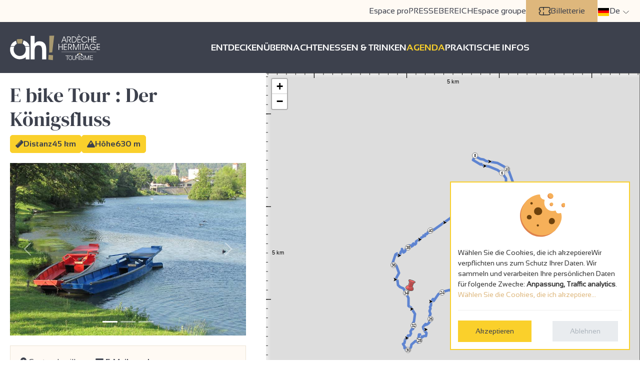

--- FILE ---
content_type: text/html; charset=utf-8
request_url: https://www.ardeche-hermitage.com/de/agenda/veranstaltungen/detail/circuit-vae-le-fleuve-roi-5181239/
body_size: 43960
content:









<!DOCTYPE html>
<html lang="de" class="no-js">
  <head>
    
      
        <meta name="viewport" content="width=device-width, initial-scale=1.0, maximum-scale=1.0, user-scalable=no">
        <meta http-equiv="Content-Type" content="text/html; charset=utf-8" />
        <meta name="google-site-verification" content="h2CHKW1RJoHct4piceeCb8BIn700YlqqUA87eXGlmns" />
        <meta name="google-site-verification" content="6HCJZWJOFYTPWU70lfDboebOR4M7iFY_b3QiUHvmgl8" />
        <!-- Required by showcase -->
        <meta http-equiv="Default-Style" content="default">
      

      <link rel="apple-touch-icon" sizes="180x180" href="/apple-touch-icon.png">
<link rel="icon" type="image/png" sizes="32x32" href="/favicon-32x32.png">
<link rel="icon" type="image/png" sizes="16x16" href="/favicon-16x16.png">
<link rel="manifest" href="/site.webmanifest">
<link rel="mask-icon" href="/safari-pinned-tab.svg" color="#5bbad5">
<meta name="msapplication-TileColor" content="#ffffff">
<meta name="theme-color" content="#ffffff">

      <link rel="preload" href="https://static.ardeche-hermitage.com/fonts/sansation/Sansation-Bold.a01b3812bfb9.otf" as="font" type="font/otf" crossorigin>
      <link rel="preload" href="https://static.ardeche-hermitage.com/fonts/sansation/Sansation-Bold.6ecdb67b23e2.woff2" as="font" type="font/woff2" crossorigin>

      <link rel="preload" href="https://static.ardeche-hermitage.com/fonts/sansation/Sansation-Regular.dd0f7783f555.otf" as="font" type="font/otf" crossorigin>
      <link rel="preload" href="https://static.ardeche-hermitage.com/fonts/sansation/Sansation-Regular.4c8ce516a4b5.woff2" as="font" type="font/woff2" crossorigin>

      <link rel="preload" href="https://static.ardeche-hermitage.com/fonts/dm/DMSerifDisplay-Regular.6a7d65807fbc.otf" as="font" type="font/otf" crossorigin>
      <link rel="preload" href="https://static.ardeche-hermitage.com/fonts/dm/DMSerifDisplay-Regular.7d88c20b806f.woff2" as="font" type="font/woff2" crossorigin>



      <title>E bike Tour : Der Königsfluss</title>

      
        




    
    
        <meta name="description" content="Der Rundweg am Ufer der Rhône ist der ultimative Familienspaziergang, bei dem es keine Höhenunterschiede gibt. Die Wasserflächen und Altarme der Rhône sind allesamt natürliche Sehenswürdigkeiten. Für die Sportlicheren unt">
        <meta name="keywords" content="Equipment, E, bike, Tour, :, Der, Königsfluss">
    

    
    
        
        <meta name="dcterms.language" content="de" />

        <meta name="dcterms.title" content="Equipment E bike Tour : Der Königsfluss à Glun" />
        <meta name="dcterms.description" content="Der Rundweg am Ufer der Rhône ist der ultimative Familienspaziergang, bei dem es keine Höhenunterschiede gibt. Die Wasserflächen und Altarme der Rhône sind allesamt natürliche Sehenswürdigkeiten. Für die Sportlicheren unt" />
    

    
    
        
        
        <meta name="twitter:card" content="summary">
    

    
    
        
            <meta property="og:title" content="Equipment E bike Tour : Der Königsfluss à Glun">
            
            <meta property="og:description" content="Der Rundweg am Ufer der Rhône ist der ultimative Familienspaziergang, bei dem es keine Höhenunterschiede gibt. Die Wasserflächen und Altarme der Rhône sind allesamt natürliche Sehenswürdigkeiten. Für die Sportlicheren unt">
            <meta property="og:image" content="https://media.ardeche-hermitage.com/photos/structure_8856/5641870.jpg">
<meta property="og:image:secure_url" content="https://media.ardeche-hermitage.com/photos/structure_8856/5641870.jpg">
            
            
        

        
            <meta name="twitter:title" content="Equipment E bike Tour : Der Königsfluss à Glun">
            
            <meta name="twitter:description" content="Der Rundweg am Ufer der Rhône ist der ultimative Familienspaziergang, bei dem es keine Höhenunterschiede gibt. Die Wasserflächen und Altarme der Rhône sind allesamt natürliche Sehenswürdigkeiten. Für die Sportlicheren unt">
            <meta name="twitter:image" content="https://media.ardeche-hermitage.com/photos/structure_8856/5641870.jpg">
        

    

    
    <link rel="canonical" href="http://www.ardeche-hermitage.com/de/agenda/veranstaltungen/detail/circuit-vae-le-fleuve-roi-5181239/" />

    
    
        
    

    
    

    


      

      
  
  

      <!--[if IE]>
  		<script src="http://html5shiv.googlecode.com/svn/trunk/html5.js"></script>
		<![endif]--><script>document.documentElement.className = 'js';</script>
    

    

    
      <link href="https://static.ardeche-hermitage.com/css/theme.min.37a4f8bc1a7e.css" type="text/css" rel="preload" as="style" onload="this.onload=null;this.rel='stylesheet'" />
      <link href="https://static.ardeche-hermitage.com/css/print.min.6b33e4414c37.css" type="text/css" rel="preload" as="style" onload="this.onload=null;this.rel='stylesheet'" />
      <noscript>
        <link href="https://static.ardeche-hermitage.com/css/theme.min.37a4f8bc1a7e.css" type="text/css" rel="stylesheet" />
        <link href="https://static.ardeche-hermitage.com/css/print.min.6b33e4414c37.css" type="text/css" rel="stylesheet" />
      </noscript>
    

    <script type="text/javascript">
      /*! loadCSS. [c]2017 Filament Group, Inc. MIT License */
      /* This file is meant as a standalone workflow for
            - testing support for link[rel=preload]
            - enabling async CSS loading in browsers that do not support rel=preload
            - applying rel preload css once loaded, whether supported or not.
            */
      (function( w ){
        "use strict";
        // rel=preload support test
        if( !w.loadCSS ){
          w.loadCSS = function(){};
        }
        // define on the loadCSS obj
        var rp = loadCSS.relpreload = {};
        // rel=preload feature support test
        // runs once and returns a function for compat purposes
        rp.support = (function(){
          var ret;
          try {
            ret = w.document.createElement( "link" ).relList.supports( "preload" );
          } catch (e) {
            ret = false;
          }
          return function(){
            return ret;
          };
        })();

        // if preload isn't supported, get an asynchronous load by using a non-matching media attribute
        // then change that media back to its intended value on load
        rp.bindMediaToggle = function( link ){
          // remember existing media attr for ultimate state, or default to 'all'
          var finalMedia = link.media || "all";

          function enableStylesheet(){
            // unbind listeners
            if( link.addEventListener ){
              link.removeEventListener( "load", enableStylesheet );
            } else if( link.attachEvent ){
              link.detachEvent( "onload", enableStylesheet );
            }
            link.setAttribute( "onload", null );
            link.media = finalMedia;
          }

          // bind load handlers to enable media
          if( link.addEventListener ){
            link.addEventListener( "load", enableStylesheet );
          } else if( link.attachEvent ){
            link.attachEvent( "onload", enableStylesheet );
          }

          // Set rel and non-applicable media type to start an async request
          // note: timeout allows this to happen async to let rendering continue in IE
          setTimeout(function(){
            link.rel = "stylesheet";
            link.media = "only x";
          });
          // also enable media after 3 seconds,
          // which will catch very old browsers (android 2.x, old firefox) that don't support onload on link
          setTimeout( enableStylesheet, 3000 );
        };

        // loop through link elements in DOM
        rp.poly = function(){
          // double check this to prevent external calls from running
          if( rp.support() ){
            return;
          }
          var links = w.document.getElementsByTagName( "link" );
          for( var i = 0; i < links.length; i++ ){
            var link = links[ i ];
            // qualify links to those with rel=preload and as=style attrs
            if( link.rel === "preload" && link.getAttribute( "as" ) === "style" && !link.getAttribute( "data-loadcss" ) ){
              // prevent rerunning on link
              link.setAttribute( "data-loadcss", true );
              // bind listeners to toggle media back
              rp.bindMediaToggle( link );
            }
          }
        };

        // if unsupported, run the polyfill
        if( !rp.support() ){
          // run once at least
          rp.poly();

          // rerun poly on an interval until onload
          var run = w.setInterval( rp.poly, 500 );
          if( w.addEventListener ){
            w.addEventListener( "load", function(){
              rp.poly();
              w.clearInterval( run );
            } );
          } else if( w.attachEvent ){
            w.attachEvent( "onload", function(){
              rp.poly();
              w.clearInterval( run );
            } );
          }
        }


        // commonjs
        if( typeof exports !== "undefined" ){
          exports.loadCSS = loadCSS;
        }
        else {
          w.loadCSS = loadCSS;
        }
      }( typeof global !== "undefined" ? global : this ) );
    </script>

    
  <script src="https://unpkg.com/leaflet@1.7.1/dist/leaflet.js"></script>
  <link rel="stylesheet" href="https://unpkg.com/@raruto/leaflet-elevation/dist/leaflet-elevation.css" />
  <script src="https://unpkg.com/@raruto/leaflet-elevation/dist/leaflet-elevation.js"></script>



    
      <!-- Google Tag Manager -->
      <script type="opt-in" data-type="application/javascript" data-name="GoogleAnalytics">(function (w, d, s, l, i) {
        w[l] = w[l] || []; w[l].push({
          'gtm.start':
            new Date().getTime(), event: 'gtm.js'
        }); var f = d.getElementsByTagName(s)[0],
                j = d.createElement(s), dl = l != 'dataLayer' ? '&l=' + l : ''; j.async = true; j.src =
          'https://www.googletagmanager.com/gtm.js?id=' + i + dl; f.parentNode.insertBefore(j, f);
      })(window, document, 'script', 'dataLayer', 'GTM-KSGBVGV');</script>
      <!-- End Google Tag Manager -->
    

    
      <!-- Facebook Pixel Code -->
      <script type="opt-in" data-name="FacebookPixel" data-type="text/javascript">
        !function(f,b,e,v,n,t,s)
        {if(f.fbq)return;n=f.fbq=function(){n.callMethod?
          n.callMethod.apply(n,arguments):n.queue.push(arguments)};
          if(!f._fbq)f._fbq=n;n.push=n;n.loaded=!0;n.version='2.0';
          n.queue=[];t=b.createElement(e);t.async=!0;
          t.src=v;s=b.getElementsByTagName(e)[0];
          s.parentNode.insertBefore(t,s)}(window, document,'script',
            'https://connect.facebook.net/en_US/fbevents.js');
        fbq('init', '466369344124945');
        fbq('init', '1447456972308609');
        fbq('track', 'PageView');
      </script>
      <noscript><img height="1" width="1" style="display:none"
                     src="https://www.facebook.com/tr?id=466369344124945&ev=PageView&noscript=1"
        /></noscript>
      <!-- End Facebook Pixel Code -->
    
  </head>
  <body id="id_activity_details" data-controller="catalog_hikes_details" data-action="" class="hike__activity__details">
    
      <!-- Google Tag Manager (noscript) -->
      <noscript><iframe src="https://www.googletagmanager.com/ns.html?id=GTM-KSGBVGV" height="0" width="0" style="display:none;visibility:hidden"></iframe></noscript>
      <!-- End Google Tag Manager (noscript) -->
    

    <div id="wrap" class="main-wrap">
      

      
        









<header class="ah__header " id="mainHeader">
  <div class="top_nav" id="top_nav">
    <ul class="nav">
      
      

        
        <li><a href="/fr/espace-pro/" title="Pour nos professionnels  - Ardèche Hermitage Tourisme">Espace pro</a></li>
        <li><a href="/de/pressebereich/" title="">PRESSEBEREICH</a></li>
        <li><a href="/de/espace-groupe/" title="Group">Espace groupe</a></li>
        <li class="shop">
          <div id="widget-panier"></div>
        </li>
        <li class="ticketing">
          <a href="https://www.vostickets.net/billet/FR/presentation-ARDECHE_HERMITAGE_TOURISME.wb?REFID=XykuAAAAAABDAA" title="Billetterie" target="_blank">
            <i class="icon icon-ticketing"></i>
            Billetterie
          </a>
        </li>
      



      <li class="language">
        <div id="language_chooser">
          
            




<div class="dropdown" >
  <a href="#" class="dropdown-toggle" data-bs-toggle="dropdown" aria-expanded="false">
    <i class="flag flag-de"></i> <span>de</span>
  </a>
  <ul class="dropdown-menu">
    
      
        <li>
          <a href="/fr/agenda/agenda/detail/circuit-vae-le-fleuve-roi-5181239/" class="dropdown-item">
            
              <img src="https://static.ardeche-hermitage.com/img/flags/24/fr.039332378c1b.png" alt="français flag" width="24" />
            
            Français</a>
        </li>
      
    
      
        <li>
          <a href="/en/agenda/agenda/detail/circuit-vae-le-fleuve-roi-5181239/" class="dropdown-item">
            
              <img src="https://static.ardeche-hermitage.com/img/flags/24/en.4fcda69b6c69.png" alt="English flag" width="24" />
            
            English</a>
        </li>
      
    
      
    
      
        <li>
          <a href="/nl/agenda/agenda/detail/circuit-vae-le-fleuve-roi-5181239/" class="dropdown-item">
            
              <img src="https://static.ardeche-hermitage.com/img/flags/24/nl.2b7904e7cabb.png" alt="Nederlands flag" width="24" />
            
            Nederlands</a>
        </li>
      
    
  </ul>
</div>

          
        </div>
      </li>
    </ul>
  </div>
  <div class="bottom_nav">
    






<nav>
  
    <div class="main-logo">
      <a href="/de/">
        <img src="https://static.ardeche-hermitage.com/img/logo_Ardeche_hermitage.4e7997078f6d.svg" alt="ARDECHE HERMITAGE">
      </a>
    </div>
  
  <div  class="main__nav" id="ot_nav">
    <ul class="nav">
      


  <li class=" ">
    <a href="/de/entdecken/" class="main-menu-1"><span class="line"></span><span class="text">Entdecken</span></a>
    
  </li>

  <li class=" ">
    <a href="/de/ubernachten/" class="main-menu-2"><span class="line"></span><span class="text">Übernachten</span></a>
    
  </li>

  <li class=" ">
    <a href="/de/essen-trinken/" class="main-menu-3"><span class="line"></span><span class="text">ESSEN &amp; TRINKEN</span></a>
    
  </li>

  <li class="ancestor ">
    <a href="/de/agenda/" class="main-menu-4"><span class="line"></span><span class="text">AGENDA</span></a>
    
  </li>

  <li class=" ">
    <a href="/de/praktische-infos/" class="main-menu-5"><span class="line"></span><span class="text">PRAKTISCHE INFOS</span></a>
    
  </li>


    </ul>
  </div>
  <div class="burger__menu" id="toggle_menu">
    <span></span>
  </div>
</nav>

  </div>
  <div class="bottom_nav sticky-header">
    <nav>
      
        <div class="main-logo">
          <a href="/de/">
            <img src="https://static.ardeche-hermitage.com/img/logo_Ardeche_hermitage.4e7997078f6d.svg" alt="ARDECHE HERMITAGE">
          </a>
        </div>
      
      <div  class="main__nav">
        <ul class="nav">
          


  <li class=" ">
    <a href="/de/entdecken/" class="main-menu-1"><span class="line"></span><span class="text">Entdecken</span></a>
    
  </li>

  <li class=" ">
    <a href="/de/ubernachten/" class="main-menu-2"><span class="line"></span><span class="text">Übernachten</span></a>
    
  </li>

  <li class=" ">
    <a href="/de/essen-trinken/" class="main-menu-3"><span class="line"></span><span class="text">ESSEN &amp; TRINKEN</span></a>
    
  </li>

  <li class="ancestor ">
    <a href="/de/agenda/" class="main-menu-4"><span class="line"></span><span class="text">AGENDA</span></a>
    
  </li>

  <li class=" ">
    <a href="/de/praktische-infos/" class="main-menu-5"><span class="line"></span><span class="text">PRAKTISCHE INFOS</span></a>
    
  </li>


        </ul>
      </div>
    </nav>
  </div>
</header>



      

      

  



  <input type="hidden" name="csrfmiddlewaretoken" value="JSWyHvPIhujJz8EvMh9CVWVh4YdJ6xSVgxrcz6StVsbkUbKTJcbFOceH6rRNKV3p">
  

  
  <div class="grid__container">
    <div class="hike__wrapper">
      <h1>E bike Tour : Der Königsfluss</h1>
      <div class="hike__infos">
        <span><i class="fas fa-ruler"></i> Distanz45 km</span>
        <span><i class="fas fa-mountain"></i> Höhe630 m</span>
        

      
        
        
        
      </div>
      <button type="button" class="button bg-dark text-white d-md-none w-100 mb-3" id="btn-show-map">
        <i class="fas fa-map-marked-alt"></i> Voir la carte
      </button>

      <div id="id_activity_photos" class="activity__photos">
        <div id="carousel-activity-photos" class="carousel slide" data-bs-ride="carousel">
          <div class="carousel-indicators">
            
              <button type="button" data-bs-target="#carousel-activity-photos" data-bs-slide-to="0" class="active" aria-current="true" aria-label="Slide 1"></button>
            
              <button type="button" data-bs-target="#carousel-activity-photos" data-bs-slide-to="1"  aria-label="Slide 2"></button>
            
              <button type="button" data-bs-target="#carousel-activity-photos" data-bs-slide-to="2"  aria-label="Slide 3"></button>
            
            
          </div>
          <div class="carousel-inner">
            
              <div class="carousel-item active">
                
                <a href="https://media.ardeche-hermitage.com/photos/structure_8856/5641870.jpg.1024x747_q70_crop_upscale.jpg" data-lightbox="gallery" class="d-block position-relative">
                  
                  <img src="https://media.ardeche-hermitage.com/photos/structure_8856/5641870.jpg.760x555_q70_crop_upscale.jpg" alt="" height="555" width="760" class="d-block w-100 img-fluid"/>
                  <i class="img-fullscreen-icon" title="Vollbildschirm"></i>
                  
                </a>
              </div>
            
              <div class="carousel-item ">
                
                <a href="https://media.ardeche-hermitage.com/photos/structure_8856/5641872.jpg.1024x747_q70_crop_upscale.jpg" data-lightbox="gallery" class="d-block position-relative">
                  
                  <img src="https://media.ardeche-hermitage.com/photos/structure_8856/5641872.jpg.760x555_q70_crop_upscale.jpg" alt="" height="555" width="760" class="d-block w-100 img-fluid"/>
                  <i class="img-fullscreen-icon" title="Vollbildschirm"></i>
                  
                </a>
              </div>
            
              <div class="carousel-item ">
                
                <a href="https://media.ardeche-hermitage.com/photos/structure_8856/5641873.jpg.1024x747_q70_crop_upscale.jpg" data-lightbox="gallery" class="d-block position-relative">
                  
                  <img src="https://media.ardeche-hermitage.com/photos/structure_8856/5641873.jpg.760x555_q70_crop_upscale.jpg" alt="" height="555" width="760" class="d-block w-100 img-fluid"/>
                  <i class="img-fullscreen-icon" title="Vollbildschirm"></i>
                  
                </a>
              </div>
            
            
          </div>
          <button class="carousel-control-prev" type="button" data-bs-target="#carousel-activity-photos" data-bs-slide="prev">
            <span class="carousel-control-prev-icon" aria-hidden="true"></span>
            <span class="visually-hidden">Vorherige</span>
          </button>
          <button class="carousel-control-next" type="button" data-bs-target="#carousel-activity-photos" data-bs-slide="next">
            <span class="carousel-control-next-icon" aria-hidden="true"></span>
            <span class="visually-hidden">Weiter</span>
          </button>
        </div>
      </div>
      <div class="hike__contact__wrapper">
        <address>
          <i class="fas fa-map-marker-alt"></i>
          
          Centre du village<br />
          
          07300 GLUN
        </address>
        <ul class="hike__contact__list">
          
            
              
                <li>
                  <a href="mailto:info@ah-tourisme.com" data-metric="activity_email_contact_click" data-content-type="66" data-object-id="15138" data-track>
                    <i class="fas fa-envelope"></i>&nbsp;E-Mail senden
                  </a>
                </li>
              
              
            
            
          

          
          
            <li><a href="tel:+33475081023" class="hidden-link" data-metric="activity_phone_click" data-content-type="66" data-object-id="15138" data-track> <i class="fas fa-phone"></i>&nbsp;+33 4 75 08 10 23</a></li>
          
          
          
            
              <li>
                <a href="https://rando-ardeche-hermitage.fr/trek/62237-Le-fleuve-roi" target="_blank" class="hidden-link" data-metric="activity_website_click" data-content-type="66" data-object-id="15138" data-track>
                  <i class="fas fa-globe"></i>&nbsp;https://rando-ardeche-hermitage.fr…</a>
              </li>
            
          
        </ul>
      </div>
      <div class="description mb-4">
        <p data-readmore-enable>
          
            
              Der Rundweg am Ufer der Rhône ist der ultimative Familienspaziergang, bei dem es keine Höhenunterschiede gibt. Die Wasserflächen und Altarme der Rhône sind allesamt natürliche Sehenswürdigkeiten. Für die Sportlicheren unter Ihnen verspricht der Aufstieg zum Pic Saint Romain ein schönes Panorama.
            
            
          
        </p>
      </div>
      
        <div class="box__hike">
          <h2>Broschüren runterladen</h2>
          <ul class="documents__list  list-unstyled">
            
            
              
                <li>
                  
                  <a href="https://media.ardeche-hermitage.com/plans/structure_8856_1_IQeilUz.gpx" target="_blank" class="download__button"><i class="fas fa-download"></i> Plan runterlagen (GPX 105,4 KB)</a>
                </li>
              
            
          </ul>
        </div>
      
      
        
          <a href="https://rando-ardeche-hermitage.fr/trek/62237-Le-fleuve-roi" class="trahce" title="Zeigen Sie das technische Datenblatt der Wanderung" target="_blank">
            <img src="https://static.ardeche-hermitage.com/img/trahce.d24ecb8d8a94.png" alt="Geotrek" width="120">
            Das technische Datenblatt anzeigen
          </a>
        
      

      <div class="elevation-profile-section">
        <h2>Profil altimétrique <small>(Demo)</small></h2>
        <div class="elevation-stats">
          <div class="stat-item">
            <span class="stat-label">Dénivelé min</span>
            <span class="stat-value">280m</span>
          </div>
          <div class="stat-item">
            <span class="stat-label">Dénivelé max :</span>
            <span class="stat-value">473m</span>
          </div>
          <div class="stat-item">
            <span class="stat-label">Dénivelé positif :</span>
            <span class="stat-value">+442m</span>
          </div>
          <div class="stat-item">
            <span class="stat-label">Dénivelé négatif :</span>
            <span class="stat-value">-441m</span>
          </div>
        </div>
        <div class="elevation-profile-wrapper">
        </div>
      </div>

    </div>

    <div id="map-overlay"></div>
    <div class="map hike-map d-none d-md-block" id="map-container">
      <button type="button" class="button btn-close-map d-md-none" id="btn-close-map" aria-label="Schließen">
        <i class="fas fa-times"></i> Fermer la carte
      </button>
      <div id="id_address_map_wrapper">
        <div
          id="id_address_map"
          data-name="E bike Tour : Der Königsfluss"
          data-type=""
          data-latitude="45.015256"
          data-longitude="4.839789"
          data-gpx-url="https://media.ardeche-hermitage.com/plans/structure_8856_1_IQeilUz.gpx"
        ></div>
      </div>
    </div>
  </div>






      <div id="push"></div>
      <!-- Your customer chat code -->
      <div class="fb-customerchat" attribution=setup_tool  page_id="134687190050445"
           theme_color="#b3a16e"
           logged_in_greeting="Bonjour ! Comment pouvons-nous vous aider?"
           logged_out_greeting="Bonjour ! Comment pouvons-nous vous aider?">
      </div>

    </div>

    <div id="footer">
      <div class="search__form--wrapper">
        <button id="btn-search-close" class="btn--search-close" aria-label="Close search form">
          <div class="fas fa-times"></div>
        </button>
        <form class="search__form"  action="/de/recherche/" method="get">
          <div class="search__form-inner">
            <input class="search__input"   name="q" type="search" placeholder=Suche...  value="" autocomplete="off" autocorrect="off" autocapitalize="off" spellcheck="false" />
            <button class="search__btn"><i class="fas fa-search"></i></button>
          </div>
          <span class="search__info">Drücken Sie die Eingabetaste, um zu suchen oder ESC, um zu schließen. </span>
        </form>
        <div class="search__related">
          <div class="search__suggestion">
            <h3>Dürfen wir vorschlagen?</h3>
            <p>#tourisme #oenotourisme #restaurant #séjour #terroir #ardèche </p>
          </div>
        </div>
      </div><!-- /search -->
      
        






  
  <div class="container">
    <div class="row">
      <div class="col-12 mb-3">
        <img src="https://static.ardeche-hermitage.com/img/logo-offices-de-tourisme-de-france-01.122510a363b2.svg" alt="Office de tourisme de France">
        <a href="/de/" class="main-logo">
          <img src="https://static.ardeche-hermitage.com/img/logo_footer.4ebd3e87aee5.svg" alt="logo Ah tourisme">
        </a>
      </div>
      <div class="col-lg-6">
        <div class="contact-side">
          <div class="title">unsere Adressen:</div>
          <div class="d-flex align-items-start">
            <div class="nav flex-column nav-pills me-3" id="v-pills-tab" role="tablist" aria-orientation="vertical">
              <span class="nav-link active" id="v-pills-home-tab" data-bs-toggle="pill" data-bs-target="#tain" type="button" role="tab" aria-controls="tain" aria-selected="true">Tain l’Hermitage</span>
              <span class="nav-link" id="v-pills-profile-tab" data-bs-toggle="pill" data-bs-target="#herbasse" type="button" role="tab" aria-controls="herbasse" aria-selected="false">Tournon-sur-Rhône</span>
              <span class="nav-link" id="v-pills-disabled-tab" data-bs-toggle="pill" data-bs-target="#tournon" type="button" role="tab" aria-controls="tournon" aria-selected="false">Saint-Donat sur l’Herbasse</span>
              <span class="nav-link" id="v-pills-messages-tab" data-bs-toggle="pill" data-bs-target="#stfelicien" type="button" role="tab" aria-controls="stfelicien" aria-selected="false">Saint Félicien </span>
            </div>
            <div class="tab-content" id="v-pills-tabContent">
              <div class="tab-pane fade show active" id="tain" role="tabpanel" aria-labelledby="v-pills-home-tab" tabindex="0">
                <ul class="list-unstyled">
                  <li>
                    <i class="icon icon-location"></i>
                    <span><p>Place du 8 mai 45 - BP70019<br>26601 Tain l'Hermitage CEDEX</p><p>Place du 8 mai 45 - BP70019<br>
26601 Tain l'Hermitage CEDEX</p></span>
                  </li>
                  <li class="bold">
                    <i class="icon icon-mail"></i>
                    <span><p><a href="https://f.info.ardeche-hermitage.com/f/lp/formulaire-contact-site-web-de/yugnaikn">kontaktieren Sie uns</a></p></span>
                  </li>
                  <li class="bold">
                    <i class="icon icon-phone"></i>
                    <span><p><a title="Appeler l'Office de Tain l'Hermitage">+33(0)4 75 08 10 23</a></p>
</span>
                  </li>
                  <li>
                    <i class="icon icon-clocks"></i>
                    <span><p>Von Mittwoch bis Freitag – 10:00–12:00 / 14:00–17:00<br data-end="372" data-start="369">
 </p></span>
                  </li>
                </ul>
              </div>
              <div class="tab-pane fade" id="herbasse" role="tabpanel" aria-labelledby="v-pills-profile-tab" tabindex="0">
                <ul class="list-unstyled">
                  <li>
                    <i class="icon icon-location"></i>
                    <span><p>Hôtel de la Tourette - 2 Place St-Julien<br>
07300 Tournon sur Rhône</p>
</span>
                  </li>
                  <li class="bold">
                    <i class="icon icon-mail"></i>
                    <span><p><a href="https://f.info.ardeche-hermitage.com/f/lp/formulaire-contact-site-web-de/yugnaikn">kontaktieren Sie uns</a></p></span>
                  </li>
                  <li class="bold">
                    <i class="icon icon-phone"></i>
                    <span> <p><a title="Appeler l'Office de Tournon sur Rhône">+33(0)4 75 08 10 23</a></p>
</span>
                  </li>
                  <li>
                    <i class="icon icon-clocks"></i>
                    <span><p>Von Montagmittag bis Samstag - 10:00-12:00 / 14:00-17:00.  Am Samstag Schließung um 17:00</p>

<p data-end="750" data-start="607">Büro am Nachmittag des 9. Dezember und am 13. Januar ausnahmsweise geschlossen.</p>

<p align="center" style="text-align: center;"> </p></span>
                  </li>
                </ul>
              </div>
              <div class="tab-pane fade" id="tournon" role="tabpanel" aria-labelledby="v-pills-disabled-tab" tabindex="0">
                <ul class="list-unstyled">
                  <li>
                    <i class="icon icon-location"></i>
                    <span><p>32, avanue Georges Bert<br>
26260 Saint-Donat-sur-l'Herbasse</p>
</span>
                  </li>
                  <li class="bold">
                    <i class="icon icon-mail"></i>
                    <span><p><a href="https://f.info.ardeche-hermitage.com/f/lp/formulaire-contact-site-web-de/yugnaikn">kontaktieren Sie uns</a></p></span>
                  </li>
                  <li class="bold">
                    <i class="icon icon-phone"></i>
                    <span> <p><a title="Appeler l'Office de Saint Donat sur l'Herbasse">33(0)4 75 45 15 32</a></p>
</span>
                  </li>
                  <li>
                    <i class="icon icon-clocks"></i>
                    <span><p>Von Mittwoch bis Freitag – 10:00–12:00 / 14:00–17:00<br data-end="1136" data-start="1133">
 </p>

<p> </p>

<p> </p>

<p> </p></span>
                  </li>
                </ul>
              </div>
              <div class="tab-pane fade" id="stfelicien" role="tabpanel" aria-labelledby="v-pills-messages-tab" tabindex="0">
                <ul class="list-unstyled">
                  <li>
                    <i class="icon icon-location"></i>
                    <span><p>Place de l’hôtel de ville<br>
07410 Saint-Félicien</p>
</span>
                  </li>
                  <li class="bold">
                    <i class="icon icon-mail"></i>
                    <span><p><a href="https://f.info.ardeche-hermitage.com/f/lp/formulaire-contact-site-web-de/yugnaikn">kontaktieren Sie uns</a></p></span>
                  </li>
                  <li class="bold">
                    <i class="icon icon-phone"></i>
                    <span> <p>+33(0)4 75 06 06 12</p>
</span>
                  </li>
                  <li>
                    <i class="icon icon-clocks"></i>
                    <span><article data-scroll-anchor="true" data-testid="conversation-turn-2" data-turn="assistant" data-turn-id="46a47427-56d4-4104-a952-d0f8f2b96b02" dir="auto" tabindex="-1">
<p data-end="70" data-is-last-node="" data-is-only-node="" data-start="0">Büro geschlossen vom 1. November 2025 bis zum 31. März 2026</p>
</article>

<p> </p>

<p> </p>

<p> </p></span>
                  </li>
                </ul>
              </div>
            </div>
          </div>
        </div>
      </div>
      <div class="col-lg-3 col-md-6">
        <div class="title">die Unentbehrlichen</div>
        <p><a href="//www.ardeche-hermitage.com/de/praktische-infos/broschuren/">Broschüren</a></p>

<p><a href="//www.ardeche-hermitage.com/de/entdecken/die-12-wichtigsten-sehenswurdigkeiten-von-ardeche-hermitage/">Essentials</a></p>

<p><a href="//www.ardeche-hermitage.com/de/billetterie/" target="_blank">Buchung</a></p>

<p><a href="//www.ardeche-hermitage.com/de/praktische-infos/anreise/">Wie finden Sie uns?</a></p>

<p><a href="//www.ardeche-hermitage.com/de/carte-interactive/">Interaktive Karte</a></p>

<p><a href="//www.ardeche-hermitage.com/de/webcam-de-la-vallee-du-rhone/">Webcam</a></p>

<p><a href="//www.ardeche-hermitage.com/de/foire-aux-questions/" target="_blank">Häufig gestellte Fragen</a></p>

<p><a href="//www.ardeche-hermitage.com/de/praktische-infos/unsere-qualitatsverpflichtungen/" target="_self">Unsere Qualitätsverpflichtungen</a></p>

<p> </p>
        <a href="/de/survey/answer/" title="Unsere Zufriedenheitsumfrage antworten" class="btn btn-primary"><span>Geben Sie Ihre Meinung</span></a>
      </div>
      <div class="col-lg-3 col-md-6">
        <div class="title">Wetter</div>
        <div class="weather widget">
          <!-- weather widget start --><a target="_blank" href="https://hotelmix.fr/weather/tain-l-hermitage-49160"><img src="https://w.bookcdn.com/weather/picture/32_49160_1_3_f1c411_250_f39c13_ffffff_ffffff_1_2071c9_ffffff_0_6.png?scode=&domid=581&anc_id=72969"  alt="booked.net"/></a><!-- weather widget end -->
        </div>

      </div>
    </div>
  </div>

  <div class="partners-bar">
    <div class="container">
      <ul class="list-inline text-center pt-3 partners">
        <li><a href="https://www.auvergnerhonealpes.fr/" title="Besuchen Sie Auvergne Rhone Alpes" target="_blank"><i class="icon icon-auvergne-rhone-alpes"></i></a></li>
        <li><a href="https://www.ladrome.fr/" title="Besuchen Sie la Drôme - le département" target="_blank"><i class="icon icon-logodrome"></i></a></li>
        <li><a href="https://www.ardeche-guide.com/" title="Besuchen Sie Ardèche Guide" target="_blank"><i class="icon icon-logo_ardeche_tourism"></i></a></li>
        <li><a href="https://www.archeagglo.fr/" title="Besuchen Sie ARCHE AGGLO" target="_blank"><i class="icon icon-arche_logo"></i></a></li>
        <li><a href="https://www.ladrometourisme.com/" title="Besuchen Sie La Drôme Tourisme" target="_blank"><i class="icon icon-ladrome-nature"></i></a></li>
        <li><a href="https://www.francevelotourisme.com/" title="Besuchen Sie Accueil vélo" target="_blank"><i class="icon icon-ardeche_velo"></i></a></li>
        <li><a href="https://www.atout-france.fr/" title="Besuchen Sie Atout France" target="_blank"><img src="https://static.ardeche-hermitage.com/img/assets/atout_france.e33b4d9e3927.jpg" width="70" height="70" alt="atout France" class="img-responsive"/></a></li>
        <li><a href="https://certification.afnor.org/" title="Besuchen Sie Marque NF" target="_blank"><i class="icon icon-nf"></i></a></li>
        <li><a href="https://route-vins-hermitage-saint-joseph.com/fr/" title="Besuchen Sie Ma route des vins Hermitage - St joseph" target="_blank"><i class="icon icon-routevins"></i></a></li>
        <li><a href="https://www.viarhona.com/" title="Besuchen Sie Viarhona" target="_blank"><i class="icon icon-viarhona"></i></a></li>
        <li><a href="https://www.cnr.tm.fr/" title="Besuchen Sie Compagnie Nationale du Rhône" target="_blank"><i class="icon icon-logo-cnr"></i></a></li>
        <li><a href="https://www.valleedelagastronomie.com/" title="Besuchen Sie la Vallée de la Gastronomie®" target="_blank"><i class="icon icon-vgastronomie"></i></a></li>
        <li><a href="https://www.atout-france.fr/services/le-label-vignobles-decouvertes" title="Besuchen Sie Vignobles et Découvertes" target="_blank"><img src="https://static.ardeche-hermitage.com/img/assets/vignobles_decouvertes.6859c2cc73bb.jpg" width="103" height="44" alt="Vignobles & découvertes" class="img-responsive"/></a></li>
      </ul>
      <p class="alcohol-notice text-center">Alkoholmissbrauch ist gefährlich für die Gesundheit - trinken Sie in Maβen</p>
    </div>
  </div>
  <div class="container">
    <div class="row">
      <div class="col-md-12 clearfix">
        <div id="bottombar">
          <a class="footer-link" href="#" data-cookies-management>Gestion des cookies</a>
          <a class="footer-link" href="/de/rechtliche-hinweise/">Rechtliche Hinweise</a>
          <a class="footer-link" href="/de/rechtliche-hinweise/politique-de-confidentialite/">Politique de confidentialité</a>
          <a class="footer-link" href=""></a>
          <span class="hidden-phone">In Frankreich konzipiert von</span> <a href="http://kapt.mobi"><img id="id_logo_kapt" src="https://static.ardeche-hermitage.com/img/logo_kapt.0e5d86de72bc.png" alt="Logo de la société Kapt" width="39" height="13" /></a>
        </div>
      </div>
    </div>
  </div>





  <div id="id_shortcut">
    <ul class="floating__links">
      <li class="webcam">
        <a href="/fr/webcam-de-la-vallee-du-rhone/"  title="La première webcam de la Vallée du Rhône en Ardèche Hermitage">
          <i class="icon icon-camera"></i>
          <span class="text"> Webcam</span>
        </a>
      </li>
      <li class="ticketing">
        <a href="/fr/billetterie/" title="Billetterie" target="_blank">
          <i class="icon icon-ticketing"></i>
          <span class="text">
            Billetterie
          </span>
        </a>
      </li>
      <li class="wishlist">
        <a href="/de/Reiseplaner/" rel="nofollow" data-wishlist-button>
          <i class="icon icon-wishlist"></i>
          <span class="wishlist-count" data-wishlist-counter>0</span>
          <span class="text">Reiseplaner</span>
        </a>
      </li>
      <li>
        <span class="btn-search" data-btn-search>
          <i class="icon icon-search"></i>
          <span class="text">Suche</span>
        </span>
        <a class="mobile__search" href="/fr/recherche/"> <i class="fas fa-search"></i> Suche</a>
      </li>
    </ul>
  </div>


      
    </div>

    
  <script>
    // Mobile map toggle
    const btnShowMap = document.getElementById('btn-show-map');
    const btnCloseMap = document.getElementById('btn-close-map');
    const mapContainer = document.getElementById('map-container');
    const mapOverlay = document.getElementById('map-overlay');

    function openMap() {
      mapOverlay.classList.add('active');
      mapContainer.classList.remove('d-none');
      mapContainer.classList.add('map-open');
      btnShowMap.classList.add('d-none');
      document.body.style.overflow = 'hidden';
      // Invalider la taille de la carte Leaflet après affichage
      setTimeout(function() {
        if (window.map) window.map.invalidateSize();
      }, 100);
    }

    function closeMap() {
      mapOverlay.classList.remove('active');
      mapContainer.classList.add('d-none');
      mapContainer.classList.remove('map-open');
      btnShowMap.classList.remove('d-none');
      document.body.style.overflow = '';
    }

    btnShowMap.addEventListener('click', openMap);
    btnCloseMap.addEventListener('click', closeMap);
    mapOverlay.addEventListener('click', closeMap);

    // Full list options at "leaflet-elevation.js"
    let elevation_options = {
      elevationDiv: ".elevation-profile-wrapper",
      closeBtn: false,
      followMarker: true,
      autofitBounds: true,
      time: true,
      distance: true,
      summary: false,
      downloadLink: false,
      ruler: false,
      legend: false,
      hotline: false,
    };

    window.map = L.map('id_address_map', { center: [41.4583, 12.7059], zoom: 5 });
    L.tileLayer('https://tile.openstreetmap.org/{z}/{x}/{y}.png', {
      attribution: '&copy; <a href="https://www.openstreetmap.org/copyright">OpenStreetMap</a> contributors'
    }).addTo(window.map);

    // Instantiate elevation control.
    let controlElevation = L.control.elevation(elevation_options).addTo(window.map);

    // Load track from url (allowed data types: "*.geojson", "*.gpx", "*.tcx")
    let gpxUrl = "https://media.ardeche-hermitage.com/plans/structure_8856_1_IQeilUz.gpx";
    if (gpxUrl) {
      controlElevation.load(gpxUrl);
    }
  </script>


    
      <script src="https://static.ardeche-hermitage.com/jsi18n/de/djangojs.9492ac7245f3.js"></script>
    

    


    <script type="text/javascript" src="https://static.ardeche-hermitage.com/js/common.min.ad4dfe225ca1.js"></script>
    <script type="text/javascript" src="https://static.ardeche-hermitage.com/js/bundle.min.ee5ed40d652e.js"></script>
    <script defer type="text/javascript" src="/de/cookie-optin/config.js"></script>
    <script defer type="text/javascript" src="https://static.ardeche-hermitage.com/js/vendors/klaro/klaro.0984afed3a07.js"></script>

    <script type="text/javascript" src="https://gadget.open-system.fr/widgets-libs/rel/noyau-1.0.min.js"></script>

    <script type="text/javascript" >
      
      (function() {
        var widgetPanier = AllianceReseaux.Widget.Instance("Panier", {
          idPanier: "p7-mp6c",
          idIntegration: 612,
          langue: "de"
        });
        widgetPanier.Initialise();
      })();
    </script>

    


    
  
    <script src="https://api.millcheck.fr/widgets/v1.2/widget.js"></script>
  

  <script type="text/javascript">
    window.aroundActivitiesList = [
      
        
          {
            'id': 4646,
            'name': "Regard sur le fleuve",
            'type': "to_sleep",
            'detail_uri': "/de/catalogue/detail/regard-sur-le-fleuve-4653298/",
            'location':  {
              'lat': 45.069977,
              'lng': 4.834882,
            },
            
              'map_thumbnail': "https://media.ardeche-hermitage.com/photos/structure_4647/35995512.jpg.417x330_q70_crop_upscale.jpg"
            
          },
        
          {
            'id': 4138,
            'name': "La Fenière",
            'type': "to_sleep",
            'detail_uri': "/de/catalogue/detail/la-feniere-841708/",
            'location':  {
              'lat': 45.109398,
              'lng': 4.831334,
            },
            
              'map_thumbnail': "https://media.ardeche-hermitage.com/photos/structure_4169/36969112.jpg.417x330_q70_crop_upscale.jpg"
            
          },
        
          {
            'id': 4769,
            'name': "Gîte Georgette de Montchenu",
            'type': "to_sleep",
            'detail_uri': "/de/catalogue/detail/gite-georgette-de-montchenu-166594/",
            'location':  {
              'lat': 45.180363,
              'lng': 4.993994,
            },
            
              'map_thumbnail': "https://media.ardeche-hermitage.com/photos/structure_4770/28117797.jpg.417x330_q70_crop_upscale.jpg"
            
          },
        
          {
            'id': 5937,
            'name': "Le Petit Médier",
            'type': "to_sleep",
            'detail_uri': "/de/catalogue/detail/le-petit-medier-730576/",
            'location':  {
              'lat': 45.086948,
              'lng': 4.624625,
            },
            
              'map_thumbnail': "https://media.ardeche-hermitage.com/photos/structure_6003/8765881.jpg.417x330_q70_crop_upscale.jpg"
            
          },
        
          {
            'id': 12216,
            'name': "Tikazéla  - Ch d&#x27;hôtes Domaine Ombre et Lumière",
            'type': "to_sleep",
            'detail_uri': "/de/catalogue/detail/tikazela-ch-d-hotes-domaine-ombre-et-lumiere-6210685/",
            'location':  {
              'lat': 45.078524,
              'lng': 4.792228,
            },
            
              'map_thumbnail': "https://media.ardeche-hermitage.com/photos/structure_12542/13709646.jpg.417x330_q70_crop_upscale.jpg"
            
          },
        
          {
            'id': 12219,
            'name': "La Blachette",
            'type': "to_sleep",
            'detail_uri': "/de/catalogue/detail/la-blachette-6210618/",
            'location':  {
              'lat': 45.080933,
              'lng': 4.559015,
            },
            
              'map_thumbnail': "https://media.ardeche-hermitage.com/photos/structure_12545/15868426.jpg.417x330_q70_crop_upscale.jpg"
            
          },
        
          {
            'id': 17843,
            'name': "Gite d&#x27;Eric Moulin",
            'type': "to_sleep",
            'detail_uri': "/de/catalogue/detail/gite-d-eric-moulin-6915804/",
            'location':  {
              'lat': 45.106894,
              'lng': 5.009826,
            },
            
              'map_thumbnail': "https://static.ardeche-hermitage.com/img/default_placeholder.c5489155df8f.png"
            
          },
        
          {
            'id': 5917,
            'name': "Waribé",
            'type': "to_sleep",
            'detail_uri': "/de/catalogue/detail/waribe-334347/",
            'location':  {
              'lat': 45.037114,
              'lng': 4.673543,
            },
            
              'map_thumbnail': "https://media.ardeche-hermitage.com/photos/structure_5982/28380690.jpg.417x330_q70_crop_upscale.jpg"
            
          },
        
          {
            'id': 127,
            'name': "Les 7 semaines",
            'type': "to_sleep",
            'detail_uri': "/de/catalogue/detail/les-7-semaines-98349/",
            'location':  {
              'lat': 45.114208,
              'lng': 4.897842,
            },
            
              'map_thumbnail': "https://media.ardeche-hermitage.com/photos/structure_127/304905.jpg.417x330_q70_crop_upscale.jpg"
            
          },
        
          {
            'id': 6156,
            'name': "Chalets du Domaine de Pierrageais",
            'type': "to_sleep",
            'detail_uri': "/de/catalogue/detail/chalets-de-pierrageais-1-145360/",
            'location':  {
              'lat': 45.076460,
              'lng': 4.639835,
            },
            
              'map_thumbnail': "https://media.ardeche-hermitage.com/photos/structure_6266/30763079.jpg.417x330_q70_crop_upscale.jpg"
            
          },
        
          {
            'id': 11820,
            'name': "Château Chavagnac - Gîte Marsanne",
            'type': "to_sleep",
            'detail_uri': "/de/catalogue/detail/chateau-chavagnac-gite-marsanne-6109053/",
            'location':  {
              'lat': 45.084550,
              'lng': 4.774759,
            },
            
              'map_thumbnail': "https://media.ardeche-hermitage.com/photos/structure_12122/13134472.jpg.417x330_q70_crop_upscale.jpg"
            
          },
        
          {
            'id': 13580,
            'name': "Die Dodos von My&#x27;lou",
            'type': "to_sleep",
            'detail_uri': "/de/catalogue/detail/les-dodos-de-my-lou-6566247/",
            'location':  {
              'lat': 45.061904,
              'lng': 4.675865,
            },
            
              'map_thumbnail': "https://media.ardeche-hermitage.com/photos/structure_13906/30184187.jpg.417x330_q70_crop_upscale.jpg"
            
          },
        
          {
            'id': 9781,
            'name': "Le gîte de la Ferme du Pral",
            'type': "to_sleep",
            'detail_uri': "/de/catalogue/detail/le-gite-de-la-ferme-du-pral-5427570/",
            'location':  {
              'lat': 45.114153,
              'lng': 4.690586,
            },
            
              'map_thumbnail': "https://media.ardeche-hermitage.com/photos/structure_9948/17895878.jpg.417x330_q70_crop_upscale.jpg"
            
          },
        
          {
            'id': 5578,
            'name': "La Fougeraie",
            'type': "to_sleep",
            'detail_uri': "/de/catalogue/detail/la-fougeraie-281054/",
            'location':  {
              'lat': 45.116990,
              'lng': 4.944153,
            },
            
              'map_thumbnail': "https://media.ardeche-hermitage.com/photos/structure_5586/312615.jpg.417x330_q70_crop_upscale.jpg"
            
          },
        
          {
            'id': 17462,
            'name': "Das Lagerhaus",
            'type': "to_sleep",
            'detail_uri': "/de/catalogue/detail/l-entrepot-6837232/",
            'location':  {
              'lat': 45.034427,
              'lng': 4.643569,
            },
            
              'map_thumbnail': "https://media.ardeche-hermitage.com/photos/structure_18105/34752168.jpeg.417x330_q70_crop_upscale.jpg"
            
          },
        
          {
            'id': 5877,
            'name': "Saint Sorny",
            'type': "to_sleep",
            'detail_uri': "/de/catalogue/detail/saint-sorny-177025/",
            'location':  {
              'lat': 45.065117,
              'lng': 4.715666,
            },
            
              'map_thumbnail': "https://media.ardeche-hermitage.com/photos/structure_5942/4726081.jpg.417x330_q70_crop_upscale.jpg"
            
          },
        
          {
            'id': 5871,
            'name': "Le Frêne",
            'type': "to_sleep",
            'detail_uri': "/de/catalogue/detail/le-frene-176858/",
            'location':  {
              'lat': 45.110573,
              'lng': 4.677215,
            },
            
              'map_thumbnail': "https://media.ardeche-hermitage.com/photos/structure_5936/29521976.jpg.417x330_q70_crop_upscale.jpg"
            
          },
        
          {
            'id': 8329,
            'name': "Gîte chez Ninette",
            'type': "to_sleep",
            'detail_uri': "/de/catalogue/detail/gite-chez-ninette-5102504/",
            'location':  {
              'lat': 45.058612,
              'lng': 4.915471,
            },
            
              'map_thumbnail': "https://media.ardeche-hermitage.com/photos/structure_8496/4939410.jpg.417x330_q70_crop_upscale.jpg"
            
          },
        
          {
            'id': 5758,
            'name': "Angeline&#x27;s Gites - Gîte Cacatoès",
            'type': "to_sleep",
            'detail_uri': "/de/catalogue/detail/angeline-s-gites-gite-cacatoes-4878255/",
            'location':  {
              'lat': 45.084690,
              'lng': 4.883500,
            },
            
              'map_thumbnail': "https://media.ardeche-hermitage.com/photos/structure_5778/3373572.jpg.417x330_q70_crop_upscale.jpg"
            
          },
        
          {
            'id': 6430,
            'name': "Chalets et Mobilhomes  - Camping Ushuaïa Villages Le Viaduc",
            'type': "to_sleep",
            'detail_uri': "/de/catalogue/detail/chalets-et-mobilhomes-camping-ushuaia-villages-le-viaduc-4959244/",
            'location':  {
              'lat': 45.024190,
              'lng': 4.649321,
            },
            
              'map_thumbnail': "https://media.ardeche-hermitage.com/photos/structure_6595/36596095.jpg.417x330_q70_crop_upscale.jpg"
            
          },
        
          {
            'id': 355,
            'name': "Douce Heure Ardéchoise",
            'type': "to_sleep",
            'detail_uri': "/de/catalogue/detail/douce-heure-ardechoise-101943/",
            'location':  {
              'lat': 45.068793,
              'lng': 4.775748,
            },
            
              'map_thumbnail': "https://media.ardeche-hermitage.com/photos/structure_355/524732.jpg.417x330_q70_crop_upscale.jpg"
            
          },
        
          {
            'id': 362,
            'name': "Campingplatz le Castelet",
            'type': "to_sleep",
            'detail_uri': "/de/catalogue/detail/camping-le-castelet-119363/",
            'location':  {
              'lat': 45.067943,
              'lng': 4.784985,
            },
            
              'map_thumbnail': "https://media.ardeche-hermitage.com/photos/structure_362/12675032.jpg.417x330_q70_crop_upscale.jpg"
            
          },
        
          {
            'id': 4786,
            'name': "Camping à la ferme le Biquet",
            'type': "to_sleep",
            'detail_uri': "/de/catalogue/detail/camping-a-la-ferme-le-biquet-244404/",
            'location':  {
              'lat': 45.159264,
              'lng': 5.008848,
            },
            
              'map_thumbnail': "https://media.ardeche-hermitage.com/photos/structure_4787/20771782.jpg.417x330_q70_crop_upscale.jpg"
            
          },
        
          {
            'id': 5800,
            'name': "Ferme Giraud",
            'type': "to_sleep",
            'detail_uri': "/de/catalogue/detail/gite-ferme-giraud-100454/",
            'location':  {
              'lat': 45.155230,
              'lng': 5.025923,
            },
            
              'map_thumbnail': "https://media.ardeche-hermitage.com/photos/structure_5840/7213503.jpg.417x330_q70_crop_upscale.jpg"
            
          },
        
          {
            'id': 10069,
            'name': "Voyage à vélo en Drôme des Collines",
            'type': "to_sleep",
            'detail_uri': "/de/catalogue/detail/voyage-a-velo-en-drome-des-collines-5489096/",
            'location':  {
              'lat': 45.254352,
              'lng': 5.024465,
            },
            
              'map_thumbnail': "https://media.ardeche-hermitage.com/photos/structure_10263/21815458.jpg.417x330_q70_crop_upscale.jpg"
            
          },
        
          {
            'id': 372,
            'name': "Gîte &quot;A l&#x27;ombre des Cèdres&quot;",
            'type': "to_sleep",
            'detail_uri': "/de/catalogue/detail/gite-a-l-ombre-des-cedres-526210/",
            'location':  {
              'lat': 45.031956,
              'lng': 4.787654,
            },
            
              'map_thumbnail': "https://media.ardeche-hermitage.com/photos/structure_372/1659634.jpg.417x330_q70_crop_upscale.jpg"
            
          },
        
          {
            'id': 7990,
            'name': "La Bâtie",
            'type': "to_sleep",
            'detail_uri': "/de/catalogue/detail/la-batie-5027429/",
            'location':  {
              'lat': 45.068906,
              'lng': 4.838499,
            },
            
              'map_thumbnail': "https://media.ardeche-hermitage.com/photos/structure_8155/13858792.jpg.417x330_q70_crop_upscale.jpg"
            
          },
        
          {
            'id': 15078,
            'name': "Des Méjeans",
            'type': "to_sleep",
            'detail_uri': "/de/catalogue/detail/des-mejeans-6914539/",
            'location':  {
              'lat': 45.116329,
              'lng': 4.851820,
            },
            
              'map_thumbnail': "https://media.ardeche-hermitage.com/photos/structure_15485/30464335.jpg.417x330_q70_crop_upscale.jpg"
            
          },
        
          {
            'id': 10097,
            'name': "Theolier&#x27;s Farm",
            'type': "to_sleep",
            'detail_uri': "/de/catalogue/detail/la-ferme-de-theolier-5552829/",
            'location':  {
              'lat': 45.099113,
              'lng': 4.574068,
            },
            
              'map_thumbnail': "https://media.ardeche-hermitage.com/photos/structure_10291/28758884.jpg.417x330_q70_crop_upscale.jpg"
            
          },
        
          {
            'id': 6314,
            'name': "Chalets du Domaine de Pierrageais",
            'type': "to_sleep",
            'detail_uri': "/de/catalogue/detail/chalets-de-pierrageais-3-4938924/",
            'location':  {
              'lat': 45.076460,
              'lng': 4.639835,
            },
            
              'map_thumbnail': "https://media.ardeche-hermitage.com/photos/structure_6472/30763061.jpg.417x330_q70_crop_upscale.jpg"
            
          },
        
          {
            'id': 15169,
            'name': "Gîte Saint Jean de Muzols",
            'type': "to_sleep",
            'detail_uri': "/de/catalogue/detail/gite-saint-jean-de-muzols-6893502/",
            'location':  {
              'lat': 45.084312,
              'lng': 4.799097,
            },
            
              'map_thumbnail': "https://media.ardeche-hermitage.com/photos/structure_15576/22950527.jpg.417x330_q70_crop_upscale.jpg"
            
          },
        
          {
            'id': 153,
            'name': "Aire de camping-car - Camping Le Rhône",
            'type': "to_sleep",
            'detail_uri': "/de/catalogue/detail/aire-de-camping-car-camping-le-rhone-162935/",
            'location':  {
              'lat': 45.071717,
              'lng': 4.827397,
            },
            
              'map_thumbnail': "https://media.ardeche-hermitage.com/photos/structure_153/8882803.jpg.417x330_q70_crop_upscale.jpg"
            
          },
        
          {
            'id': 10623,
            'name': "Le gite de groupe - Le Mas de Girodier",
            'type': "to_sleep",
            'detail_uri': "/de/catalogue/detail/le-gite-de-groupe-le-mas-de-girodier-5721453/",
            'location':  {
              'lat': 45.011144,
              'lng': 4.691659,
            },
            
              'map_thumbnail': "https://media.ardeche-hermitage.com/photos/structure_10822/9284871.jpg.417x330_q70_crop_upscale.jpg"
            
          },
        
          {
            'id': 5908,
            'name': "Chambre d&#x27;hôte Couette et Tartine",
            'type': "to_sleep",
            'detail_uri': "/de/catalogue/detail/couette-et-tartine-ch-d-hotes-212158/",
            'location':  {
              'lat': 45.048417,
              'lng': 4.657467,
            },
            
              'map_thumbnail': "https://media.ardeche-hermitage.com/photos/structure_5973/153543.jpg.417x330_q70_crop_upscale.jpg"
            
          },
        
          {
            'id': 5857,
            'name': "Campingplatz le Marchand",
            'type': "to_sleep",
            'detail_uri': "/de/catalogue/detail/camping-le-marchand-162991/",
            'location':  {
              'lat': 45.051718,
              'lng': 4.712236,
            },
            
              'map_thumbnail': "https://media.ardeche-hermitage.com/photos/structure_5922/13596733.jpg.417x330_q70_crop_upscale.jpg"
            
          },
        
          {
            'id': 16036,
            'name': "La Cabane à Foin",
            'type': "to_sleep",
            'detail_uri': "/de/catalogue/detail/la-cabane-a-foin-7163935/",
            'location':  {
              'lat': 45.148447,
              'lng': 5.042965,
            },
            
              'map_thumbnail': "https://media.ardeche-hermitage.com/photos/structure_16559/27424842.jpg.417x330_q70_crop_upscale.jpg"
            
          },
        
          {
            'id': 427,
            'name': "Le Studio Viarhôna",
            'type': "to_sleep",
            'detail_uri': "/de/catalogue/detail/le-studio-viarhona-521422/",
            'location':  {
              'lat': 45.069504,
              'lng': 4.846409,
            },
            
              'map_thumbnail': "https://media.ardeche-hermitage.com/photos/structure_427/593701.jpg.417x330_q70_crop_upscale.jpg"
            
          },
        
          {
            'id': 17456,
            'name': "Die Geheimnisse von Tain",
            'type': "to_sleep",
            'detail_uri': "/de/catalogue/detail/les-secrets-de-tain-7494261/",
            'location':  {
              'lat': 45.070252,
              'lng': 4.839177,
            },
            
              'map_thumbnail': "https://media.ardeche-hermitage.com/photos/structure_18097/34723170.jpg.417x330_q70_crop_upscale.jpg"
            
          },
        
          {
            'id': 12353,
            'name': "Aire de service/accueil camping-car",
            'type': "to_sleep",
            'detail_uri': "/de/catalogue/detail/aire-de-service-accueil-camping-car-6257067/",
            'location':  {
              'lat': 45.037153,
              'lng': 4.653027,
            },
            
              'map_thumbnail': "https://media.ardeche-hermitage.com/photos/structure_12679/14265220.png.417x330_q70_crop_upscale.png"
            
          },
        
          {
            'id': 12958,
            'name': "Ferienhaus von M. und Mme Montagne",
            'type': "to_sleep",
            'detail_uri': "/de/catalogue/detail/gite-de-m-et-mme-montagne-6383121/",
            'location':  {
              'lat': 45.101974,
              'lng': 4.721794,
            },
            
              'map_thumbnail': "https://media.ardeche-hermitage.com/photos/structure_13284/28089893.jpg.417x330_q70_crop_upscale.jpg"
            
          },
        
          {
            'id': 17081,
            'name': "Villa Marcagnes",
            'type': "to_sleep",
            'detail_uri': "/de/catalogue/detail/villa-marcagnes-6952760/",
            'location':  {
              'lat': 45.078659,
              'lng': 4.774652,
            },
            
              'map_thumbnail': "https://media.ardeche-hermitage.com/photos/structure_17660/37094043.jpg.417x330_q70_crop_upscale.jpg"
            
          },
        
          {
            'id': 10377,
            'name': "Emerveillés par l&#x27;Ardèche",
            'type': "to_sleep",
            'detail_uri': "/de/catalogue/detail/emerveilles-par-l-ardeche-5630635/",
            'location':  {
              'lat': 45.055112,
              'lng': 4.399835,
            },
            
              'map_thumbnail': "https://media.ardeche-hermitage.com/photos/structure_10571/8471515.jpg.417x330_q70_crop_upscale.jpg"
            
          },
        
          {
            'id': 11236,
            'name': "La Croix de Lumière",
            'type': "to_sleep",
            'detail_uri': "/de/catalogue/detail/la-croix-de-lumiere-5939640/",
            'location':  {
              'lat': 45.088275,
              'lng': 4.628405,
            },
            
              'map_thumbnail': "https://media.ardeche-hermitage.com/photos/structure_11454/30160670.jpg.417x330_q70_crop_upscale.jpg"
            
          },
        
          {
            'id': 14951,
            'name': "Gîte Les Mariniers",
            'type': "to_sleep",
            'detail_uri': "/de/catalogue/detail/gite-les-mariniers-6837037/",
            'location':  {
              'lat': 45.072105,
              'lng': 4.832019,
            },
            
              'map_thumbnail': "https://media.ardeche-hermitage.com/photos/structure_15358/22044517.jpg.417x330_q70_crop_upscale.jpg"
            
          },
        
          {
            'id': 4757,
            'name': "Au trapèze volant",
            'type': "to_sleep",
            'detail_uri': "/de/catalogue/detail/au-trapeze-volant-163514/",
            'location':  {
              'lat': 45.144819,
              'lng': 5.036351,
            },
            
              'map_thumbnail': "https://media.ardeche-hermitage.com/photos/structure_4758/2230172.jpg.417x330_q70_crop_upscale.jpg"
            
          },
        
          {
            'id': 11614,
            'name': "Die Lodge-Zelte - Camping MAUI",
            'type': "to_sleep",
            'detail_uri': "/de/catalogue/detail/les-tentes-lodges-camping-maui-6052741/",
            'location':  {
              'lat': 45.064754,
              'lng': 4.790168,
            },
            
              'map_thumbnail': "https://media.ardeche-hermitage.com/photos/structure_11916/36279793.jpg.417x330_q70_crop_upscale.jpg"
            
          },
        
          {
            'id': 15897,
            'name': "Gîte de la Ferme de Panacée",
            'type': "to_sleep",
            'detail_uri': "/de/catalogue/detail/gite-de-la-ferme-de-panacee-7124239/",
            'location':  {
              'lat': 45.061589,
              'lng': 4.518874,
            },
            
              'map_thumbnail': "https://media.ardeche-hermitage.com/photos/structure_16420/36588853.jpg.417x330_q70_crop_upscale.jpg"
            
          },
        
          {
            'id': 10948,
            'name': "Bon Temps",
            'type': "to_sleep",
            'detail_uri': "/de/catalogue/detail/bon-temps-5854009/",
            'location':  {
              'lat': 45.134232,
              'lng': 5.027890,
            },
            
              'map_thumbnail': "https://media.ardeche-hermitage.com/photos/structure_11166/30215677.jpg.417x330_q70_crop_upscale.jpg"
            
          },
        
          {
            'id': 17086,
            'name': "La Sauvagere - Vivarais",
            'type': "to_sleep",
            'detail_uri': "/de/catalogue/detail/la-sauvagere-vivarais-7446482/",
            'location':  {
              'lat': 45.148182,
              'lng': 4.986389,
            },
            
              'map_thumbnail': "https://media.ardeche-hermitage.com/photos/structure_17665/32593190.jpg.417x330_q70_crop_upscale.jpg"
            
          },
        
          {
            'id': 239,
            'name': "Somarel",
            'type': "to_sleep",
            'detail_uri': "/de/catalogue/detail/somarel-211436/",
            'location':  {
              'lat': 45.036732,
              'lng': 4.729267,
            },
            
              'map_thumbnail': "https://media.ardeche-hermitage.com/photos/structure_239/28624874.jpg.417x330_q70_crop_upscale.jpg"
            
          },
        
          {
            'id': 4758,
            'name': "Campingplatz les Ulèzes",
            'type': "to_sleep",
            'detail_uri': "/de/catalogue/detail/camping-les-ulezes-164545/",
            'location':  {
              'lat': 45.119035,
              'lng': 4.992727,
            },
            
              'map_thumbnail': "https://media.ardeche-hermitage.com/photos/structure_4759/36513490.jpg.417x330_q70_crop_upscale.jpg"
            
          },
        
          {
            'id': 174,
            'name': "Ch. d&#x27;hôtes - Ecolieu la Renardière",
            'type': "to_sleep",
            'detail_uri': "/de/catalogue/detail/ch-d-hotes-ecolieu-la-renardiere-351039/",
            'location':  {
              'lat': 45.099085,
              'lng': 4.714729,
            },
            
              'map_thumbnail': "https://media.ardeche-hermitage.com/photos/structure_174/12546724.jpg.417x330_q70_crop_upscale.jpg"
            
          },
        
          {
            'id': 5884,
            'name': "Le Cerisier",
            'type': "to_sleep",
            'detail_uri': "/de/catalogue/detail/le-cerisier-179366/",
            'location':  {
              'lat': 45.110573,
              'lng': 4.677215,
            },
            
              'map_thumbnail': "https://media.ardeche-hermitage.com/photos/structure_5949/31625840.jpg.417x330_q70_crop_upscale.jpg"
            
          },
        
          {
            'id': 9191,
            'name': "Le Mas de Surlan - Gîte les abricotiers",
            'type': "to_sleep",
            'detail_uri': "/de/catalogue/detail/le-mas-de-surlan-gite-les-abricotiers-5327592/",
            'location':  {
              'lat': 45.128559,
              'lng': 4.871118,
            },
            
              'map_thumbnail': "https://media.ardeche-hermitage.com/photos/structure_9358/15874712.jpg.417x330_q70_crop_upscale.jpg"
            
          },
        
          {
            'id': 8587,
            'name': "Domaine Camping les Roches",
            'type': "to_sleep",
            'detail_uri': "/de/catalogue/detail/domaine-camping-les-roches-101345/",
            'location':  {
              'lat': 45.011677,
              'lng': 4.624553,
            },
            
              'map_thumbnail': "https://media.ardeche-hermitage.com/photos/structure_8754/36391212.jpg.417x330_q70_crop_upscale.jpg"
            
          },
        
          {
            'id': 13551,
            'name': "Studio Le Jardin",
            'type': "to_sleep",
            'detail_uri': "/de/catalogue/detail/studio-le-jardin-6556215/",
            'location':  {
              'lat': 45.058019,
              'lng': 4.844079,
            },
            
              'map_thumbnail': "https://media.ardeche-hermitage.com/photos/structure_13877/17879665.jpg.417x330_q70_crop_upscale.jpg"
            
          },
        
          {
            'id': 356,
            'name': "Aire de service/accueil camping-car au camping Youpendi",
            'type': "to_sleep",
            'detail_uri': "/de/catalogue/detail/aire-de-service-accueil-camping-car-au-camping-youpendi-162886/",
            'location':  {
              'lat': 45.065838,
              'lng': 4.794944,
            },
            
              'map_thumbnail': "https://media.ardeche-hermitage.com/photos/structure_356/27818295.jpeg.417x330_q70_crop_upscale.jpg"
            
          },
        
          {
            'id': 15702,
            'name': "Gîte Casa Venta",
            'type': "to_sleep",
            'detail_uri': "/de/catalogue/detail/gite-casa-venta-7048493/",
            'location':  {
              'lat': 45.071322,
              'lng': 4.825013,
            },
            
              'map_thumbnail': "https://media.ardeche-hermitage.com/photos/structure_16146/37149747.jpg.417x330_q70_crop_upscale.jpg"
            
          },
        
          {
            'id': 5255,
            'name': "Gîtes des Pins",
            'type': "to_sleep",
            'detail_uri': "/de/catalogue/detail/gites-des-pins-4792045/",
            'location':  {
              'lat': 45.184086,
              'lng': 5.018181,
            },
            
              'map_thumbnail': "https://media.ardeche-hermitage.com/photos/structure_5263/30414637.jpg.417x330_q70_crop_upscale.jpg"
            
          },
        
          {
            'id': 16699,
            'name': "Matelot",
            'type': "to_sleep",
            'detail_uri': "/de/catalogue/detail/matelot-7344809/",
            'location':  {
              'lat': 45.066200,
              'lng': 4.851200,
            },
            
              'map_thumbnail': "https://media.ardeche-hermitage.com/photos/structure_17266/35415827.jpg.417x330_q70_crop_upscale.jpg"
            
          },
        
          {
            'id': 6301,
            'name': "Chalets du Domaine de Pierrageais",
            'type': "to_sleep",
            'detail_uri': "/de/catalogue/detail/chalets-de-pierrageais-2-4937428/",
            'location':  {
              'lat': 45.076460,
              'lng': 4.639835,
            },
            
              'map_thumbnail': "https://media.ardeche-hermitage.com/photos/structure_6456/30763064.jpg.417x330_q70_crop_upscale.jpg"
            
          },
        
          {
            'id': 8527,
            'name': "Hôtel Le Félicien",
            'type': "to_sleep",
            'detail_uri': "/de/catalogue/detail/hotel-le-felicien-groupes-4903422/",
            'location':  {
              'lat': 45.084006,
              'lng': 4.627219,
            },
            
              'map_thumbnail': "https://media.ardeche-hermitage.com/photos/structure_8694/11240720.jpg.417x330_q70_crop_upscale.jpg"
            
          },
        
          {
            'id': 16110,
            'name': "Domaine de Ghislaine et Daniel: Der Bauernhof",
            'type': "to_sleep",
            'detail_uri': "/de/catalogue/detail/domaine-de-ghislaine-et-daniel-la-ferme-7196174/",
            'location':  {
              'lat': 45.103633,
              'lng': 4.736863,
            },
            
              'map_thumbnail': "https://media.ardeche-hermitage.com/photos/structure_16633/28121195.jpg.417x330_q70_crop_upscale.jpg"
            
          },
        
          {
            'id': 13001,
            'name': "Studio Théolier",
            'type': "to_sleep",
            'detail_uri': "/de/catalogue/detail/studio-theolier-6414343/",
            'location':  {
              'lat': 45.067109,
              'lng': 4.833051,
            },
            
              'map_thumbnail': "https://media.ardeche-hermitage.com/photos/structure_13327/22978972.png.417x330_q70_crop_upscale.jpg"
            
          },
        
          {
            'id': 9453,
            'name': "Le Valrey",
            'type': "to_sleep",
            'detail_uri': "/de/catalogue/detail/le-valrey-5367873/",
            'location':  {
              'lat': 45.148404,
              'lng': 5.015873,
            },
            
              'map_thumbnail': "https://media.ardeche-hermitage.com/photos/structure_9620/6755565.jpg.417x330_q70_crop_upscale.jpg"
            
          },
        
          {
            'id': 445,
            'name': "Château Chavagnac - Gîte Viognier",
            'type': "to_sleep",
            'detail_uri': "/de/catalogue/detail/chateau-chavagnac-gite-viognier-444790/",
            'location':  {
              'lat': 45.084550,
              'lng': 4.774759,
            },
            
              'map_thumbnail': "https://media.ardeche-hermitage.com/photos/structure_445/11436111.jpg.417x330_q70_crop_upscale.jpg"
            
          },
        
          {
            'id': 4802,
            'name': "Les cabanes des collines",
            'type': "to_sleep",
            'detail_uri': "/de/catalogue/detail/les-cabanes-des-collines-604315/",
            'location':  {
              'lat': 45.131128,
              'lng': 5.002780,
            },
            
              'map_thumbnail': "https://media.ardeche-hermitage.com/photos/structure_4804/3779235.jpg.417x330_q70_crop_upscale.jpg"
            
          },
        
          {
            'id': 6146,
            'name': "Gîte L&#x27;Ostau",
            'type': "to_sleep",
            'detail_uri': "/de/catalogue/detail/gite-l-ostau-153751/",
            'location':  {
              'lat': 45.060578,
              'lng': 4.630995,
            },
            
              'map_thumbnail': "https://media.ardeche-hermitage.com/photos/structure_6253/3314382.jpg.417x330_q70_crop_upscale.jpg"
            
          },
        
          {
            'id': 16640,
            'name': "Gîte Ebikollines",
            'type': "to_sleep",
            'detail_uri': "/de/catalogue/detail/gite-ebikollines-7319297/",
            'location':  {
              'lat': 45.149186,
              'lng': 5.013737,
            },
            
              'map_thumbnail': "https://media.ardeche-hermitage.com/photos/structure_17200/30911179.jpg.417x330_q70_crop_upscale.jpg"
            
          },
        
          {
            'id': 5919,
            'name': "Indiana",
            'type': "to_sleep",
            'detail_uri': "/de/catalogue/detail/indiana-359783/",
            'location':  {
              'lat': 45.047821,
              'lng': 4.631031,
            },
            
              'map_thumbnail': "https://media.ardeche-hermitage.com/photos/structure_5984/17712125.png.417x330_q70_crop_upscale.png"
            
          },
        
          {
            'id': 6412,
            'name': "Domaine du Moulin - Bungalow",
            'type': "to_sleep",
            'detail_uri': "/de/catalogue/detail/domaine-du-moulin-bungalow-4955177/",
            'location':  {
              'lat': 45.093251,
              'lng': 4.745012,
            },
            
              'map_thumbnail': "https://media.ardeche-hermitage.com/photos/structure_6577/11967811.jpg.417x330_q70_crop_upscale.jpg"
            
          },
        
          {
            'id': 16829,
            'name': "La Loba",
            'type': "to_sleep",
            'detail_uri': "/de/catalogue/detail/la-loba-7376620/",
            'location':  {
              'lat': 45.089170,
              'lng': 4.553431,
            },
            
              'map_thumbnail': "https://media.ardeche-hermitage.com/photos/structure_17408/31670244.png.417x330_q70_crop_upscale.png"
            
          },
        
          {
            'id': 16330,
            'name': "La Parenthèse des Collines",
            'type': "to_sleep",
            'detail_uri': "/de/catalogue/detail/la-parenthese-des-collines-7228730/",
            'location':  {
              'lat': 45.124336,
              'lng': 4.981144,
            },
            
              'map_thumbnail': "https://media.ardeche-hermitage.com/photos/structure_16852/29294692.jpg.417x330_q70_crop_upscale.jpg"
            
          },
        
          {
            'id': 4777,
            'name': "Hôtel Pont du Chalon",
            'type': "to_sleep",
            'detail_uri': "/de/catalogue/detail/hotel-pont-du-chalon-213040/",
            'location':  {
              'lat': 45.124321,
              'lng': 5.046719,
            },
            
              'map_thumbnail': "https://media.ardeche-hermitage.com/photos/structure_4778/11965292.jpg.417x330_q70_crop_upscale.jpg"
            
          },
        
          {
            'id': 199,
            'name': "Aire de service/accueil camping-car communale",
            'type': "to_sleep",
            'detail_uri': "/de/catalogue/detail/aire-de-service-accueil-camping-car-communale-119256/",
            'location':  {
              'lat': 45.072672,
              'lng': 4.830748,
            },
            
              'map_thumbnail': "https://media.ardeche-hermitage.com/photos/structure_199/207800.jpg.417x330_q70_crop_upscale.jpg"
            
          },
        
          {
            'id': 173,
            'name': "Campingplatz Les Lucs",
            'type': "to_sleep",
            'detail_uri': "/de/catalogue/detail/camping-les-lucs-164513/",
            'location':  {
              'lat': 45.067491,
              'lng': 4.846514,
            },
            
              'map_thumbnail': "https://media.ardeche-hermitage.com/photos/structure_173/3769083.jpg.417x330_q70_crop_upscale.jpg"
            
          },
        
          {
            'id': 16930,
            'name': "Le Pic vert",
            'type': "to_sleep",
            'detail_uri': "/de/catalogue/detail/le-pic-vert-7374690/",
            'location':  {
              'lat': 45.055916,
              'lng': 4.653929,
            },
            
              'map_thumbnail': "https://media.ardeche-hermitage.com/photos/structure_17509/31985449.jpg.417x330_q70_crop_upscale.jpg"
            
          },
        
          {
            'id': 667,
            'name': "Château Chavagnac - Gîte Syrah",
            'type': "to_sleep",
            'detail_uri': "/de/catalogue/detail/chateau-chavagnac-gite-syrah-444842/",
            'location':  {
              'lat': 45.084550,
              'lng': 4.774759,
            },
            
              'map_thumbnail': "https://media.ardeche-hermitage.com/photos/structure_667/7146107.jpg.417x330_q70_crop_upscale.jpg"
            
          },
        
          {
            'id': 498,
            'name': "Aire Camping-cars La Roche-de-Glun - l&#x27;Hermitage au fil du Rhône",
            'type': "to_sleep",
            'detail_uri': "/de/catalogue/detail/aire-camping-cars-la-roche-de-glun-l-hermitage-au-fil-du-rhone-163861/",
            'location':  {
              'lat': 45.009313,
              'lng': 4.845790,
            },
            
              'map_thumbnail': "https://media.ardeche-hermitage.com/photos/structure_498/11967311.jpg.417x330_q70_crop_upscale.jpg"
            
          },
        
          {
            'id': 5882,
            'name': "Le Robinier",
            'type': "to_sleep",
            'detail_uri': "/de/catalogue/detail/le-robinier-179364/",
            'location':  {
              'lat': 45.110573,
              'lng': 4.677215,
            },
            
              'map_thumbnail': "https://media.ardeche-hermitage.com/photos/structure_5947/29521901.jpg.417x330_q70_crop_upscale.jpg"
            
          },
        
          {
            'id': 5015,
            'name': "Gîte Thivolle - Le Panoramic",
            'type': "to_sleep",
            'detail_uri': "/de/catalogue/detail/gite-thivolle-le-panoramic-4743160/",
            'location':  {
              'lat': 45.085022,
              'lng': 4.900478,
            },
            
              'map_thumbnail': "https://media.ardeche-hermitage.com/photos/structure_5018/30313112.jpg.417x330_q70_crop_upscale.jpg"
            
          },
        
          {
            'id': 6336,
            'name': "Guillamy - Le Saint Jo",
            'type': "to_sleep",
            'detail_uri': "/de/catalogue/detail/guillamy-le-saint-jo-4940174/",
            'location':  {
              'lat': 45.033566,
              'lng': 4.819520,
            },
            
              'map_thumbnail': "https://media.ardeche-hermitage.com/photos/structure_6495/30375261.jpg.417x330_q70_crop_upscale.jpg"
            
          },
        
          {
            'id': 4779,
            'name': "Hôtel-Restaurant Chartron",
            'type': "to_sleep",
            'detail_uri': "/de/catalogue/detail/hotel-restaurant-chartron-213095/",
            'location':  {
              'lat': 45.123695,
              'lng': 4.983493,
            },
            
              'map_thumbnail': "https://media.ardeche-hermitage.com/photos/structure_4780/154753.jpg.417x330_q70_crop_upscale.jpg"
            
          },
        
          {
            'id': 5855,
            'name': "Campingplatz Municipal de Chantelermuze",
            'type': "to_sleep",
            'detail_uri': "/de/catalogue/detail/camping-municipal-de-chantelermuze-162853/",
            'location':  {
              'lat': 45.110542,
              'lng': 4.677559,
            },
            
              'map_thumbnail': "https://media.ardeche-hermitage.com/photos/structure_5920/7296150.jpg.417x330_q70_crop_upscale.jpg"
            
          },
        
          {
            'id': 17545,
            'name': "L&#x27;Abri&#x27;Gîte",
            'type': "to_sleep",
            'detail_uri': "/de/catalogue/detail/l-abri-gite-7549846/",
            'location':  {
              'lat': 45.107775,
              'lng': 4.617282,
            },
            
              'map_thumbnail': "https://media.ardeche-hermitage.com/photos/structure_18216/35245217.jpg.417x330_q70_crop_upscale.jpg"
            
          },
        
          {
            'id': 562,
            'name': "La Farella - la Provence",
            'type': "to_sleep",
            'detail_uri': "/de/catalogue/detail/la-farella-la-provence-166706/",
            'location':  {
              'lat': 45.046368,
              'lng': 4.899104,
            },
            
              'map_thumbnail': "https://media.ardeche-hermitage.com/photos/structure_562/30996332.jpg.417x330_q70_crop_upscale.jpg"
            
          },
        
          {
            'id': 177,
            'name': "Aire Camping-Cars A7 Pont de l&#x27;Isère",
            'type': "to_sleep",
            'detail_uri': "/de/catalogue/detail/aire-camping-cars-a7-pont-de-l-isere-115659/",
            'location':  {
              'lat': 45.020690,
              'lng': 4.876940,
            },
            
              'map_thumbnail': "https://media.ardeche-hermitage.com/photos/structure_177/20759614.png.417x330_q70_crop_upscale.png"
            
          },
        
          {
            'id': 13715,
            'name': "Blue",
            'type': "to_sleep",
            'detail_uri': "/de/catalogue/detail/blue-6590729/",
            'location':  {
              'lat': 45.068906,
              'lng': 4.838499,
            },
            
              'map_thumbnail': "https://media.ardeche-hermitage.com/photos/structure_14046/20444992.jpg.417x330_q70_crop_upscale.jpg"
            
          },
        
          {
            'id': 14993,
            'name': "Gîte Alder",
            'type': "to_sleep",
            'detail_uri': "/de/catalogue/detail/gite-alder-6857605/",
            'location':  {
              'lat': 45.071212,
              'lng': 4.838285,
            },
            
              'map_thumbnail': "https://media.ardeche-hermitage.com/photos/structure_15400/22415113.jpg.417x330_q70_crop_upscale.jpg"
            
          },
        
          {
            'id': 17937,
            'name': "Séjour Vin &amp; Truffe - pour 2 personnes",
            'type': "to_sleep",
            'detail_uri': "/de/catalogue/detail/sejour-vin-truffe-pour-2-personnes-7647665/",
            'location':  {
              'lat': 45.070982,
              'lng': 4.839434,
            },
            
              'map_thumbnail': "https://media.ardeche-hermitage.com/photos/structure_18779/37266968.jpg.417x330_q70_crop_upscale.jpg"
            
          },
        
          {
            'id': 190,
            'name': "Hôtel les Deux Côteaux",
            'type': "to_sleep",
            'detail_uri': "/de/catalogue/detail/hotel-les-deux-coteaux-209676/",
            'location':  {
              'lat': 45.069592,
              'lng': 4.835632,
            },
            
              'map_thumbnail': "https://media.ardeche-hermitage.com/photos/structure_190/21203413.jpg.417x330_q70_crop_upscale.jpg"
            
          },
        
          {
            'id': 5860,
            'name': "Roulotte insolite",
            'type': "to_sleep",
            'detail_uri': "/de/catalogue/detail/roulotte-insolite-171600/",
            'location':  {
              'lat': 45.036656,
              'lng': 4.674940,
            },
            
              'map_thumbnail': "https://media.ardeche-hermitage.com/photos/structure_5925/11231176.jpg.417x330_q70_crop_upscale.jpg"
            
          },
        
          {
            'id': 5946,
            'name': "Les Ecolocs de la Serve",
            'type': "to_sleep",
            'detail_uri': "/de/catalogue/detail/les-ecolocs-de-la-serve-4595108/",
            'location':  {
              'lat': 45.094910,
              'lng': 4.716847,
            },
            
              'map_thumbnail': "https://media.ardeche-hermitage.com/photos/structure_6012/1969297.jpg.417x330_q70_crop_upscale.jpg"
            
          },
        
          {
            'id': 13361,
            'name': "Le Grand Chaleat",
            'type': "to_sleep",
            'detail_uri': "/de/catalogue/detail/le-grand-chaleat-176892/",
            'location':  {
              'lat': 45.174141,
              'lng': 4.735546,
            },
            
              'map_thumbnail': "https://media.ardeche-hermitage.com/photos/structure_13687/37204637.jpg.417x330_q70_crop_upscale.jpg"
            
          },
        
          {
            'id': 15057,
            'name': "Appart&#x27;Hôtel Luna Sol 504-514 - Fac &amp; Spéra",
            'type': "to_sleep",
            'detail_uri': "/de/catalogue/detail/appart-hotel-luna-sol-504-514-fac-spera-6887072/",
            'location':  {
              'lat': 45.070267,
              'lng': 4.839058,
            },
            
              'map_thumbnail': "https://media.ardeche-hermitage.com/photos/structure_15464/31041911.jpg.417x330_q70_crop_upscale.jpg"
            
          },
        
          {
            'id': 5893,
            'name': "Gîte de Massa",
            'type': "to_sleep",
            'detail_uri': "/de/catalogue/detail/gite-de-massa-191900/",
            'location':  {
              'lat': 45.063026,
              'lng': 4.633087,
            },
            
              'map_thumbnail': "https://media.ardeche-hermitage.com/photos/structure_5958/29431060.jpg.417x330_q70_crop_upscale.jpg"
            
          },
        
          {
            'id': 6315,
            'name': "Chalets du Domaine de Pierrageais",
            'type': "to_sleep",
            'detail_uri': "/de/catalogue/detail/chalets-de-pierrageais-4-4938926/",
            'location':  {
              'lat': 45.076460,
              'lng': 4.639835,
            },
            
              'map_thumbnail': "https://media.ardeche-hermitage.com/photos/structure_6473/30763052.jpg.417x330_q70_crop_upscale.jpg"
            
          },
        
          {
            'id': 9414,
            'name': "Combobert Le Gîte",
            'type': "to_sleep",
            'detail_uri': "/de/catalogue/detail/combobert-le-gite-5362842/",
            'location':  {
              'lat': 45.042489,
              'lng': 4.638968,
            },
            
              'map_thumbnail': "https://media.ardeche-hermitage.com/photos/structure_9581/11403211.jpg.417x330_q70_crop_upscale.jpg"
            
          },
        
          {
            'id': 17014,
            'name': "L&#x27;Orcanette des Sables",
            'type': "to_sleep",
            'detail_uri': "/de/catalogue/detail/l-orcanette-des-sables-7419613/",
            'location':  {
              'lat': 45.131260,
              'lng': 4.975230,
            },
            
              'map_thumbnail': "https://media.ardeche-hermitage.com/photos/structure_17593/32174424.jpg.417x330_q70_crop_upscale.jpg"
            
          },
        
          {
            'id': 13555,
            'name': "Les écluses",
            'type': "to_sleep",
            'detail_uri': "/de/catalogue/detail/les-ecluses-6556680/",
            'location':  {
              'lat': 45.054329,
              'lng': 4.680417,
            },
            
              'map_thumbnail': "https://media.ardeche-hermitage.com/photos/structure_13881/28830613.jpg.417x330_q70_crop_upscale.jpg"
            
          },
        
          {
            'id': 5891,
            'name': "La Magnanerie",
            'type': "to_sleep",
            'detail_uri': "/de/catalogue/detail/la-magnanerie-191439/",
            'location':  {
              'lat': 45.032726,
              'lng': 4.659410,
            },
            
              'map_thumbnail': "https://media.ardeche-hermitage.com/photos/structure_5956/29400274.jpg.417x330_q70_crop_upscale.jpg"
            
          },
        
          {
            'id': 17903,
            'name': "Süßer Jasmin",
            'type': "to_sleep",
            'detail_uri': "/de/catalogue/detail/doux-jasmin-7634288/",
            'location':  {
              'lat': 45.071410,
              'lng': 4.797328,
            },
            
              'map_thumbnail': "https://media.ardeche-hermitage.com/photos/structure_18727/37024370.jpg.417x330_q70_crop_upscale.jpg"
            
          },
        
          {
            'id': 453,
            'name': "Hôtel la Chaumière",
            'type': "to_sleep",
            'detail_uri': "/de/catalogue/detail/hotel-la-chaumiere-162973/",
            'location':  {
              'lat': 45.069443,
              'lng': 4.828850,
            },
            
              'map_thumbnail': "https://media.ardeche-hermitage.com/photos/structure_453/33118970.jpg.417x330_q70_crop_upscale.jpg"
            
          },
        
          {
            'id': 254,
            'name': "La Magnanerie",
            'type': "to_sleep",
            'detail_uri': "/de/catalogue/detail/la-magnanerie-166702/",
            'location':  {
              'lat': 45.074032,
              'lng': 4.911298,
            },
            
              'map_thumbnail': "https://media.ardeche-hermitage.com/photos/structure_254/28427163.jpg.417x330_q70_crop_upscale.jpg"
            
          },
        
          {
            'id': 16832,
            'name': "Ferienhaus von Frau Nadia Couturier",
            'type': "to_sleep",
            'detail_uri': "/de/catalogue/detail/gite-la-bastide-de-juny-7357135/",
            'location':  {
              'lat': 45.096887,
              'lng': 4.636187,
            },
            
              'map_thumbnail': "https://media.ardeche-hermitage.com/photos/structure_17411/31670273.jpg.417x330_q70_crop_upscale.jpg"
            
          },
        
          {
            'id': 13496,
            'name': "Le studio des femmes",
            'type': "to_sleep",
            'detail_uri': "/de/catalogue/detail/le-studio-des-femmes-6545196/",
            'location':  {
              'lat': 45.066769,
              'lng': 4.653624,
            },
            
              'map_thumbnail': "https://media.ardeche-hermitage.com/photos/structure_13822/18072208.jpg.417x330_q70_crop_upscale.jpg"
            
          },
        
          {
            'id': 324,
            'name': "Campingplatz les Foulons",
            'type': "to_sleep",
            'detail_uri': "/de/catalogue/detail/camping-les-foulons-162901/",
            'location':  {
              'lat': 45.064941,
              'lng': 4.791114,
            },
            
              'map_thumbnail': "https://media.ardeche-hermitage.com/photos/structure_324/28826668.jpg.417x330_q70_crop_upscale.jpg"
            
          },
        
          {
            'id': 12728,
            'name': "Couette et Tartine - La Tour",
            'type': "to_sleep",
            'detail_uri': "/de/catalogue/detail/couette-et-tartine-la-tour-6324612/",
            'location':  {
              'lat': 45.048042,
              'lng': 4.657541,
            },
            
              'map_thumbnail': "https://media.ardeche-hermitage.com/photos/structure_13054/28727610.jpg.417x330_q70_crop_upscale.jpg"
            
          },
        
          {
            'id': 5332,
            'name': "Séjour à vélo : ViaRhôna, de Vienne à Montélimar",
            'type': "to_sleep",
            'detail_uri': "/de/catalogue/detail/sejour-a-velo-viarhona-de-vienne-a-montelimar-496593/",
            'location':  {
              'lat': 45.068345,
              'lng': 4.831759,
            },
            
              'map_thumbnail': "https://media.ardeche-hermitage.com/photos/structure_5340/4121944.jpg.417x330_q70_crop_upscale.jpg"
            
          },
        
          {
            'id': 9190,
            'name': "Le Mas de Surlan - Gîte les Cerisiers",
            'type': "to_sleep",
            'detail_uri': "/de/catalogue/detail/le-mas-de-surlan-gite-les-cerisiers-5327591/",
            'location':  {
              'lat': 45.128559,
              'lng': 4.871118,
            },
            
              'map_thumbnail': "https://media.ardeche-hermitage.com/photos/structure_9357/15874628.jpg.417x330_q70_crop_upscale.jpg"
            
          },
        
          {
            'id': 2197,
            'name': "Le Cocon Gîte",
            'type': "to_sleep",
            'detail_uri': "/de/catalogue/detail/le-cocon-de-curson-gite-le-cocon-613379/",
            'location':  {
              'lat': 45.055693,
              'lng': 4.925380,
            },
            
              'map_thumbnail': "https://media.ardeche-hermitage.com/photos/structure_2200/11402355.jpeg.417x330_q70_crop_upscale.jpg"
            
          },
        
          {
            'id': 17474,
            'name': "Ferienhaus N°1 O&#x27;Bercail",
            'type': "to_sleep",
            'detail_uri': "/de/catalogue/detail/gite-ndeg1-o-bercail-7525218/",
            'location':  {
              'lat': 45.066784,
              'lng': 4.833157,
            },
            
              'map_thumbnail': "https://media.ardeche-hermitage.com/photos/structure_18119/34781265.jpg.417x330_q70_crop_upscale.jpg"
            
          },
        
          {
            'id': 10351,
            'name': "Les Lavoirs",
            'type': "to_sleep",
            'detail_uri': "/de/catalogue/detail/les-lavoirs-5623676/",
            'location':  {
              'lat': 45.093574,
              'lng': 4.847753,
            },
            
              'map_thumbnail': "https://media.ardeche-hermitage.com/photos/structure_10545/8429091.jpg.417x330_q70_crop_upscale.jpg"
            
          },
        
          {
            'id': 4750,
            'name': "Ferme Robin - Gîte Kira",
            'type': "to_sleep",
            'detail_uri': "/de/catalogue/detail/ferme-robin-gite-kira-119150/",
            'location':  {
              'lat': 45.126745,
              'lng': 4.941595,
            },
            
              'map_thumbnail': "https://media.ardeche-hermitage.com/photos/structure_4751/7093988.jpg.417x330_q70_crop_upscale.jpg"
            
          },
        
          {
            'id': 12159,
            'name': "Ferienhaus Nr. 2 - O&#x27;Bercail",
            'type': "to_sleep",
            'detail_uri': "/de/catalogue/detail/gite-ndeg-2-o-bercail-6196155/",
            'location':  {
              'lat': 45.066784,
              'lng': 4.833157,
            },
            
              'map_thumbnail': "https://media.ardeche-hermitage.com/photos/structure_12485/13595862.jpeg.417x330_q70_crop_upscale.jpg"
            
          },
        
          {
            'id': 555,
            'name': "Le Clos des Ceintres - Granit",
            'type': "to_sleep",
            'detail_uri': "/de/catalogue/detail/le-clos-des-ceintres-granit-191736/",
            'location':  {
              'lat': 45.138584,
              'lng': 4.737145,
            },
            
              'map_thumbnail': "https://media.ardeche-hermitage.com/photos/structure_555/32130580.jpg.417x330_q70_crop_upscale.jpg"
            
          },
        
          {
            'id': 6450,
            'name': "La Farella - Le Vercors",
            'type': "to_sleep",
            'detail_uri': "/de/catalogue/detail/la-farella-le-vercors-4961981/",
            'location':  {
              'lat': 45.046082,
              'lng': 4.899114,
            },
            
              'map_thumbnail': "https://media.ardeche-hermitage.com/photos/structure_6615/28957646.jpg.417x330_q70_crop_upscale.jpg"
            
          },
        
          {
            'id': 5863,
            'name': "L&#x27;Alisier",
            'type': "to_sleep",
            'detail_uri': "/de/catalogue/detail/l-alisier-176844/",
            'location':  {
              'lat': 45.110573,
              'lng': 4.677215,
            },
            
              'map_thumbnail': "https://media.ardeche-hermitage.com/photos/structure_5928/30343171.jpg.417x330_q70_crop_upscale.jpg"
            
          },
        
          {
            'id': 14801,
            'name': "La Bergerie du Cerf",
            'type': "to_sleep",
            'detail_uri': "/de/catalogue/detail/la-bergerie-du-cerf-6838744/",
            'location':  {
              'lat': 45.006973,
              'lng': 4.786450,
            },
            
              'map_thumbnail': "https://media.ardeche-hermitage.com/photos/structure_15208/30106079.jpg.417x330_q70_crop_upscale.jpg"
            
          },
        
          {
            'id': 8508,
            'name': "Hôtel de la Villeon",
            'type': "to_sleep",
            'detail_uri': "/de/catalogue/detail/hotel-de-la-villeon-groupes-567656/",
            'location':  {
              'lat': 45.067673,
              'lng': 4.830672,
            },
            
              'map_thumbnail': "https://media.ardeche-hermitage.com/photos/structure_8675/34978250.jpg.417x330_q70_crop_upscale.jpg"
            
          },
        
          {
            'id': 5924,
            'name': "Gîte Les Marroniers",
            'type': "to_sleep",
            'detail_uri': "/de/catalogue/detail/roulotte-les-marroniers-553151/",
            'location':  {
              'lat': 45.084938,
              'lng': 4.627452,
            },
            
              'map_thumbnail': "https://media.ardeche-hermitage.com/photos/structure_5989/644801.jpg.417x330_q70_crop_upscale.jpg"
            
          },
        
          {
            'id': 14946,
            'name': "Week end sans voiture entre Tain l’Hermitage et Tournon sur Rhône",
            'type': "to_sleep",
            'detail_uri': "/de/catalogue/detail/week-end-sans-voiture-entre-tain-lhermitage-et-tournon-sur-rhone-6873700/",
            'location':  {
              'lat': 45.068407,
              'lng': 4.830397,
            },
            
              'map_thumbnail': "https://media.ardeche-hermitage.com/photos/structure_15353/29900623.jpeg.417x330_q70_crop_upscale.jpg"
            
          },
        
          {
            'id': 82,
            'name': "Le Chèvrefeuille",
            'type': "to_sleep",
            'detail_uri': "/de/catalogue/detail/le-chevrefeuille-521329/",
            'location':  {
              'lat': 45.029489,
              'lng': 4.751377,
            },
            
              'map_thumbnail': "https://media.ardeche-hermitage.com/photos/structure_82/20178452.jpg.417x330_q70_crop_upscale.jpg"
            
          },
        
          {
            'id': 9125,
            'name': "La cabane du soleil",
            'type': "to_sleep",
            'detail_uri': "/de/catalogue/detail/la-cabane-du-soleil-5305512/",
            'location':  {
              'lat': 45.127419,
              'lng': 5.021597,
            },
            
              'map_thumbnail': "https://media.ardeche-hermitage.com/photos/structure_9292/12353074.jpg.417x330_q70_crop_upscale.jpg"
            
          },
        
          {
            'id': 9544,
            'name': "Campingplatz Les Berges du Doux",
            'type': "to_sleep",
            'detail_uri': "/de/catalogue/detail/camping-les-berges-du-doux-100467/",
            'location':  {
              'lat': 45.039167,
              'lng': 4.688611,
            },
            
              'map_thumbnail': "https://media.ardeche-hermitage.com/photos/structure_9711/36463966.jpg.417x330_q70_crop_upscale.jpg"
            
          },
        
          {
            'id': 15025,
            'name': "Le Clos de la Garelle",
            'type': "to_sleep",
            'detail_uri': "/de/catalogue/detail/le-clos-de-la-garelle-6891861/",
            'location':  {
              'lat': 45.097222,
              'lng': 4.849499,
            },
            
              'map_thumbnail': "https://media.ardeche-hermitage.com/photos/structure_15432/28759811.jpg.417x330_q70_crop_upscale.jpg"
            
          },
        
          {
            'id': 11613,
            'name': "La Ferme de Simondon - Gîte Panoramique",
            'type': "to_sleep",
            'detail_uri': "/de/catalogue/detail/la-ferme-de-simondon-gite-panoramique-6052827/",
            'location':  {
              'lat': 45.006752,
              'lng': 4.793397,
            },
            
              'map_thumbnail': "https://media.ardeche-hermitage.com/photos/structure_11915/15990826.jpg.417x330_q70_crop_upscale.jpg"
            
          },
        
          {
            'id': 5873,
            'name': "Gîte Rognat - Accueil",
            'type': "to_sleep",
            'detail_uri': "/de/catalogue/detail/gite-rognat-accueil-176978/",
            'location':  {
              'lat': 45.081638,
              'lng': 4.620866,
            },
            
              'map_thumbnail': "https://media.ardeche-hermitage.com/photos/structure_5938/29482018.jpg.417x330_q70_crop_upscale.jpg"
            
          },
        
          {
            'id': 4709,
            'name': "Campingplatz les Falquets",
            'type': "to_sleep",
            'detail_uri': "/de/catalogue/detail/camping-les-falquets-162246/",
            'location':  {
              'lat': 45.146223,
              'lng': 5.021389,
            },
            
              'map_thumbnail': "https://media.ardeche-hermitage.com/photos/structure_4710/27612541.jpg.417x330_q70_crop_upscale.jpg"
            
          },
        
          {
            'id': 16816,
            'name': "La Magnanerie",
            'type': "to_sleep",
            'detail_uri': "/de/catalogue/detail/la-magnanerie-7379787/",
            'location':  {
              'lat': 45.019131,
              'lng': 4.668016,
            },
            
              'map_thumbnail': "https://media.ardeche-hermitage.com/photos/structure_17395/31599354.jpg.417x330_q70_crop_upscale.jpg"
            
          },
        
          {
            'id': 622,
            'name': "Le Domaine de Ferdinand - Citron",
            'type': "to_sleep",
            'detail_uri': "/de/catalogue/detail/le-domaine-de-ferdinand-citron-432956/",
            'location':  {
              'lat': 45.063832,
              'lng': 4.837178,
            },
            
              'map_thumbnail': "https://media.ardeche-hermitage.com/photos/structure_622/754332.jpg.417x330_q70_crop_upscale.jpg"
            
          },
        
          {
            'id': 16424,
            'name': "Séjour sans voiture entre Tain l’Hermitage et Tournon sur Rhône",
            'type': "to_sleep",
            'detail_uri': "/de/catalogue/detail/sejour-sans-voiture-entre-tain-lhermitage-et-tournon-sur-rhone-7287878/",
            'location':  {
              'lat': 45.068407,
              'lng': 4.830397,
            },
            
              'map_thumbnail': "https://media.ardeche-hermitage.com/photos/structure_16947/29900375.jpg.417x330_q70_crop_upscale.jpg"
            
          },
        
          {
            'id': 17095,
            'name': "L&#x27;Auberge de Corsas",
            'type': "to_sleep",
            'detail_uri': "/de/catalogue/detail/l-auberge-de-corsas-6804119/",
            'location':  {
              'lat': 45.097291,
              'lng': 4.697020,
            },
            
              'map_thumbnail': "https://media.ardeche-hermitage.com/photos/structure_17674/28874969.jpg.417x330_q70_crop_upscale.jpg"
            
          },
        
          {
            'id': 15157,
            'name': "Circuit sur une journée : La Clé des Vignes",
            'type': "to_sleep",
            'detail_uri': "/de/catalogue/detail/circuit-sur-une-journee-la-cle-des-vignes-6936647/",
            'location':  {
              'lat': 45.068397,
              'lng': 4.848670,
            },
            
              'map_thumbnail': "https://media.ardeche-hermitage.com/photos/structure_15564/22897800.jpg.417x330_q70_crop_upscale.jpg"
            
          },
        
          {
            'id': 15171,
            'name': "La Petite Tour",
            'type': "to_sleep",
            'detail_uri': "/de/catalogue/detail/la-petite-tour-6888879/",
            'location':  {
              'lat': 45.064182,
              'lng': 4.833945,
            },
            
              'map_thumbnail': "https://media.ardeche-hermitage.com/photos/structure_15578/22971564.jpeg.417x330_q70_crop_upscale.jpg"
            
          },
        
          {
            'id': 12809,
            'name': "Appart&#x27;Hôtel Luna Sol 501-511 - Fac &amp; Spéra",
            'type': "to_sleep",
            'detail_uri': "/de/catalogue/detail/appart-hotel-luna-sol-501-511-fac-spera-6345708/",
            'location':  {
              'lat': 45.070267,
              'lng': 4.839058,
            },
            
              'map_thumbnail': "https://media.ardeche-hermitage.com/photos/structure_13135/15650645.jpg.417x330_q70_crop_upscale.jpg"
            
          },
        
          {
            'id': 5012,
            'name': "Gîte Thivolle - Le Pressoir",
            'type': "to_sleep",
            'detail_uri': "/de/catalogue/detail/gite-thivolle-le-pressoir-4743116/",
            'location':  {
              'lat': 45.085022,
              'lng': 4.900478,
            },
            
              'map_thumbnail': "https://media.ardeche-hermitage.com/photos/structure_5015/29346490.jpg.417x330_q70_crop_upscale.jpg"
            
          },
        
          {
            'id': 12160,
            'name': "Ferienhaus N°3 - O&#x27;Bercail",
            'type': "to_sleep",
            'detail_uri': "/de/catalogue/detail/gite-ndeg3-o-bercail-6197343/",
            'location':  {
              'lat': 45.066784,
              'lng': 4.833157,
            },
            
              'map_thumbnail': "https://media.ardeche-hermitage.com/photos/structure_12486/34781219.jpg.417x330_q70_crop_upscale.jpg"
            
          },
        
          {
            'id': 5886,
            'name': "Couette et Tartine - La Cabane",
            'type': "to_sleep",
            'detail_uri': "/de/catalogue/detail/couette-et-tartine-la-cabane-189515/",
            'location':  {
              'lat': 45.048073,
              'lng': 4.657245,
            },
            
              'map_thumbnail': "https://media.ardeche-hermitage.com/photos/structure_5951/28726225.jpg.417x330_q70_crop_upscale.jpg"
            
          },
        
          {
            'id': 8863,
            'name': "Ungewöhnliches auf dem Campingplatz Vallée du Doux",
            'type': "to_sleep",
            'detail_uri': "/de/catalogue/detail/les-insolites-camping-de-la-vallee-du-doux-5242708/",
            'location':  {
              'lat': 45.030629,
              'lng': 4.670220,
            },
            
              'map_thumbnail': "https://media.ardeche-hermitage.com/photos/structure_9030/29827237.jpg.417x330_q70_crop_upscale.jpg"
            
          },
        
          {
            'id': 5952,
            'name': "La Maison du Grand Paul",
            'type': "to_sleep",
            'detail_uri': "/de/catalogue/detail/la-maison-du-grand-paul-4797352/",
            'location':  {
              'lat': 45.083878,
              'lng': 4.627710,
            },
            
              'map_thumbnail': "https://media.ardeche-hermitage.com/photos/structure_6018/28587162.jpg.417x330_q70_crop_upscale.jpg"
            
          },
        
          {
            'id': 6429,
            'name': "Les lodges-Camping Ushuaïa Villages Le Viaduc",
            'type': "to_sleep",
            'detail_uri': "/de/catalogue/detail/les-lodges-camping-ushuaia-villages-le-viaduc-4959226/",
            'location':  {
              'lat': 45.023889,
              'lng': 4.649444,
            },
            
              'map_thumbnail': "https://media.ardeche-hermitage.com/photos/structure_6594/36259383.jpg.417x330_q70_crop_upscale.jpg"
            
          },
        
          {
            'id': 12999,
            'name': "Chez Isa",
            'type': "to_sleep",
            'detail_uri': "/de/catalogue/detail/chez-isa-6412804/",
            'location':  {
              'lat': 45.066824,
              'lng': 4.834555,
            },
            
              'map_thumbnail': "https://media.ardeche-hermitage.com/photos/structure_13325/22978930.png.417x330_q70_crop_upscale.jpg"
            
          },
        
          {
            'id': 13452,
            'name': "Un p&#x27;tit coin d&#x27;Ardèche",
            'type': "to_sleep",
            'detail_uri': "/de/catalogue/detail/un-p-tit-coin-d-ardeche-6531360/",
            'location':  {
              'lat': 45.046672,
              'lng': 4.596623,
            },
            
              'map_thumbnail': "https://media.ardeche-hermitage.com/photos/structure_13778/18070786.jpg.417x330_q70_crop_upscale.jpg"
            
          },
        
          {
            'id': 5854,
            'name': "Campingplatz Le Pierrageais",
            'type': "to_sleep",
            'detail_uri': "/de/catalogue/detail/camping-le-pierrageais-162813/",
            'location':  {
              'lat': 45.076394,
              'lng': 4.640159,
            },
            
              'map_thumbnail': "https://media.ardeche-hermitage.com/photos/structure_5919/22187592.png.417x330_q70_crop_upscale.png"
            
          },
        
          {
            'id': 5951,
            'name': "Gîte de M. Couix Martial",
            'type': "to_sleep",
            'detail_uri': "/de/catalogue/detail/gite-de-m-couix-martial-4762552/",
            'location':  {
              'lat': 45.065987,
              'lng': 4.696642,
            },
            
              'map_thumbnail': "https://media.ardeche-hermitage.com/photos/structure_6017/2356038.jpg.417x330_q70_crop_upscale.jpg"
            
          },
        
          {
            'id': 5945,
            'name': "Gîte Bruchon",
            'type': "to_sleep",
            'detail_uri': "/de/catalogue/detail/gite-bruchon-863047/",
            'location':  {
              'lat': 45.068899,
              'lng': 4.570785,
            },
            
              'map_thumbnail': "https://media.ardeche-hermitage.com/photos/structure_6011/8887538.jpg.417x330_q70_crop_upscale.jpg"
            
          },
        
          {
            'id': 5010,
            'name': "Les Galets",
            'type': "to_sleep",
            'detail_uri': "/de/catalogue/detail/les-galets-4743068/",
            'location':  {
              'lat': 45.077774,
              'lng': 4.865666,
            },
            
              'map_thumbnail': "https://media.ardeche-hermitage.com/photos/structure_5013/30312727.jpg.417x330_q70_crop_upscale.jpg"
            
          },
        
          {
            'id': 5203,
            'name': "O Chai Nelotte",
            'type': "to_sleep",
            'detail_uri': "/de/catalogue/detail/o-chai-nelotte-4783654/",
            'location':  {
              'lat': 45.141447,
              'lng': 4.943782,
            },
            
              'map_thumbnail': "https://media.ardeche-hermitage.com/photos/structure_5207/2398172.jpg.417x330_q70_crop_upscale.jpg"
            
          },
        
          {
            'id': 493,
            'name': "L&#x27;abricotier",
            'type': "to_sleep",
            'detail_uri': "/de/catalogue/detail/l-abricotier-166012/",
            'location':  {
              'lat': 45.087238,
              'lng': 4.850811,
            },
            
              'map_thumbnail': "https://media.ardeche-hermitage.com/photos/structure_493/30204267.jpg.417x330_q70_crop_upscale.jpg"
            
          },
        
          {
            'id': 4744,
            'name': "Aire Camping-Cars de Saint Donat sur l&#x27;Herbasse",
            'type': "to_sleep",
            'detail_uri': "/de/catalogue/detail/aire-camping-cars-de-saint-donat-sur-l-herbasse-106179/",
            'location':  {
              'lat': 45.118370,
              'lng': 4.983100,
            },
            
              'map_thumbnail': "https://media.ardeche-hermitage.com/photos/structure_4745/7235743.jpg.417x330_q70_crop_upscale.jpg"
            
          },
        
          {
            'id': 5869,
            'name': "Le Chêne",
            'type': "to_sleep",
            'detail_uri': "/de/catalogue/detail/le-chene-176856/",
            'location':  {
              'lat': 45.110573,
              'lng': 4.677215,
            },
            
              'map_thumbnail': "https://media.ardeche-hermitage.com/photos/structure_5934/29522002.jpg.417x330_q70_crop_upscale.jpg"
            
          },
        
          {
            'id': 15080,
            'name': "Au Pre De La Balive",
            'type': "to_sleep",
            'detail_uri': "/de/catalogue/detail/au-pre-de-la-balive-6914592/",
            'location':  {
              'lat': 45.199604,
              'lng': 5.043871,
            },
            
              'map_thumbnail': "https://media.ardeche-hermitage.com/photos/structure_15487/30194324.jpg.417x330_q70_crop_upscale.jpg"
            
          },
        
          {
            'id': 17088,
            'name': "La Sauvagere - Vercors",
            'type': "to_sleep",
            'detail_uri': "/de/catalogue/detail/la-sauvagere-vercors-7446481/",
            'location':  {
              'lat': 45.148182,
              'lng': 4.986389,
            },
            
              'map_thumbnail': "https://media.ardeche-hermitage.com/photos/structure_17667/32593157.jpg.417x330_q70_crop_upscale.jpg"
            
          },
        
          {
            'id': 15026,
            'name': "Gîte Lo Jaç de Foart",
            'type': "to_sleep",
            'detail_uri': "/de/catalogue/detail/gite-lo-jac-de-foart-6788867/",
            'location':  {
              'lat': 45.060810,
              'lng': 4.631704,
            },
            
              'map_thumbnail': "https://media.ardeche-hermitage.com/photos/structure_15433/28581771.jpg.417x330_q70_crop_upscale.jpg"
            
          },
        
          {
            'id': 15663,
            'name': "Die Residenz",
            'type': "to_sleep",
            'detail_uri': "/de/catalogue/detail/la-residence-7042304/",
            'location':  {
              'lat': 45.013626,
              'lng': 4.845407,
            },
            
              'map_thumbnail': "https://media.ardeche-hermitage.com/photos/structure_16080/25038099.jpeg.417x330_q70_crop_upscale.jpg"
            
          },
        
          {
            'id': 10620,
            'name': "La Dépendance - Mas de Girodier",
            'type': "to_sleep",
            'detail_uri': "/de/catalogue/detail/la-dependance-mas-de-girodier-5721278/",
            'location':  {
              'lat': 45.011144,
              'lng': 4.691659,
            },
            
              'map_thumbnail': "https://media.ardeche-hermitage.com/photos/structure_10814/9284782.jpg.417x330_q70_crop_upscale.jpg"
            
          },
        
          {
            'id': 9094,
            'name': "Gîte Philippon",
            'type': "to_sleep",
            'detail_uri': "/de/catalogue/detail/gite-philippon-5294090/",
            'location':  {
              'lat': 45.085552,
              'lng': 4.615099,
            },
            
              'map_thumbnail': "https://media.ardeche-hermitage.com/photos/structure_9261/29317183.jpg.417x330_q70_crop_upscale.jpg"
            
          },
        
          {
            'id': 11,
            'name': "Les roulottes du  Tinal de l&#x27;Hermitage",
            'type': "to_sleep",
            'detail_uri': "/de/catalogue/detail/les-roulottes-tinal-de-l-hermitage-403720/",
            'location':  {
              'lat': 45.041629,
              'lng': 4.861836,
            },
            
              'map_thumbnail': "https://media.ardeche-hermitage.com/photos/structure_11/16208694.jpg.417x330_q70_crop_upscale.jpg"
            
          },
        
          {
            'id': 5926,
            'name': "Maison Bonheur",
            'type': "to_sleep",
            'detail_uri': "/de/catalogue/detail/maison-bonheur-587732/",
            'location':  {
              'lat': 45.086423,
              'lng': 4.627967,
            },
            
              'map_thumbnail': "https://media.ardeche-hermitage.com/photos/structure_5991/3227505.jpg.417x330_q70_crop_upscale.jpg"
            
          },
        
          {
            'id': 5858,
            'name': "Fontbeil",
            'type': "to_sleep",
            'detail_uri': "/de/catalogue/detail/fontbeil-171245/",
            'location':  {
              'lat': 45.071369,
              'lng': 4.624515,
            },
            
              'map_thumbnail': "https://media.ardeche-hermitage.com/photos/structure_5923/85773.jpg.417x330_q70_crop_upscale.jpg"
            
          },
        
          {
            'id': 5252,
            'name': "Le Tinal de l&#x27;Hermitage",
            'type': "to_sleep",
            'detail_uri': "/de/catalogue/detail/le-tinal-de-l-hermitage-4791955/",
            'location':  {
              'lat': 45.042618,
              'lng': 4.858680,
            },
            
              'map_thumbnail': "https://media.ardeche-hermitage.com/photos/structure_5260/28256231.jpg.417x330_q70_crop_upscale.jpg"
            
          },
        
          {
            'id': 4781,
            'name': "Campingplatz Domaine du Lac de Champos",
            'type': "to_sleep",
            'detail_uri': "/de/catalogue/detail/camping-domaine-du-lac-de-champos-215310/",
            'location':  {
              'lat': 45.134140,
              'lng': 5.005042,
            },
            
              'map_thumbnail': "https://media.ardeche-hermitage.com/photos/structure_4782/7188052.jpg.417x330_q70_crop_upscale.jpg"
            
          },
        
          {
            'id': 17182,
            'name': "Le Clos Juny",
            'type': "to_sleep",
            'detail_uri': "/de/catalogue/detail/le-clos-juny-7276999/",
            'location':  {
              'lat': 45.098980,
              'lng': 4.635569,
            },
            
              'map_thumbnail': "https://media.ardeche-hermitage.com/photos/structure_17761/33651912.jpg.417x330_q70_crop_upscale.jpg"
            
          },
        
          {
            'id': 5881,
            'name': "Le Pêcher",
            'type': "to_sleep",
            'detail_uri': "/de/catalogue/detail/le-pecher-179363/",
            'location':  {
              'lat': 45.110573,
              'lng': 4.677215,
            },
            
              'map_thumbnail': "https://media.ardeche-hermitage.com/photos/structure_5946/30492507.jpg.417x330_q70_crop_upscale.jpg"
            
          },
        
          {
            'id': 5061,
            'name': "Tikazéla Escale Tournon-Sur-Rhône",
            'type': "to_sleep",
            'detail_uri': "/de/catalogue/detail/tikazela-escale-tournon-sur-rhone-4754570/",
            'location':  {
              'lat': 45.065307,
              'lng': 4.788288,
            },
            
              'map_thumbnail': "https://media.ardeche-hermitage.com/photos/structure_5064/27792757.jpg.417x330_q70_crop_upscale.jpg"
            
          },
        
          {
            'id': 14482,
            'name': "La Colonie des demoiselles - Gite Le Chardonnay",
            'type': "to_sleep",
            'detail_uri': "/de/catalogue/detail/la-colonie-des-demoiselles-gite-le-chardonnay-6737256/",
            'location':  {
              'lat': 45.033332,
              'lng': 4.650258,
            },
            
              'map_thumbnail': "https://media.ardeche-hermitage.com/photos/structure_14889/20754646.jpeg.417x330_q70_crop_upscale.jpg"
            
          },
        
          {
            'id': 4183,
            'name': "Le Papillon",
            'type': "to_sleep",
            'detail_uri': "/de/catalogue/detail/le-cocon-de-curson-gite-le-papillon-847790/",
            'location':  {
              'lat': 45.055693,
              'lng': 4.925380,
            },
            
              'map_thumbnail': "https://media.ardeche-hermitage.com/photos/structure_4213/11402496.jpeg.417x330_q70_crop_upscale.jpg"
            
          },
        
          {
            'id': 12357,
            'name': "Aire de service/accueil camping-car",
            'type': "to_sleep",
            'detail_uri': "/de/catalogue/detail/aire-de-service-accueil-camping-car-6257172/",
            'location':  {
              'lat': 45.010216,
              'lng': 4.702416,
            },
            
              'map_thumbnail': "https://media.ardeche-hermitage.com/photos/structure_12683/14265392.png.417x330_q70_crop_upscale.png"
            
          },
        
          {
            'id': 16697,
            'name': "Capitaine",
            'type': "to_sleep",
            'detail_uri': "/de/catalogue/detail/capitaine-7344930/",
            'location':  {
              'lat': 45.066200,
              'lng': 4.851200,
            },
            
              'map_thumbnail': "https://media.ardeche-hermitage.com/photos/structure_17264/35415801.jpg.417x330_q70_crop_upscale.jpg"
            
          },
        
          {
            'id': 16619,
            'name': "Gîte de Mme Humbert",
            'type': "to_sleep",
            'detail_uri': "/de/catalogue/detail/gite-de-mme-humbert-7325985/",
            'location':  {
              'lat': 45.070317,
              'lng': 4.826801,
            },
            
              'map_thumbnail': "https://media.ardeche-hermitage.com/photos/structure_17174/30780801.jpg.417x330_q70_crop_upscale.jpg"
            
          },
        
          {
            'id': 17060,
            'name': "Domaine La Bonnefont",
            'type': "to_sleep",
            'detail_uri': "/de/catalogue/detail/domaine-la-bonnefont-7429223/",
            'location':  {
              'lat': 45.089882,
              'lng': 4.693120,
            },
            
              'map_thumbnail': "https://media.ardeche-hermitage.com/photos/structure_17639/32326345.jpg.417x330_q70_crop_upscale.jpg"
            
          },
        
          {
            'id': 8559,
            'name': "Ferienhaus  L&#x27;Héberge du Rhône",
            'type': "to_sleep",
            'detail_uri': "/de/catalogue/detail/l-heberge-du-rhone-5155382/",
            'location':  {
              'lat': 45.065954,
              'lng': 4.833455,
            },
            
              'map_thumbnail': "https://media.ardeche-hermitage.com/photos/structure_8726/5368283.jpg.417x330_q70_crop_upscale.jpg"
            
          },
        
          {
            'id': 17392,
            'name': "Etappen- und Aufenthaltsunterkunft",
            'type': "to_sleep",
            'detail_uri': "/de/catalogue/detail/gite-d-etape-et-de-sejour-7525715/",
            'location':  {
              'lat': 45.008769,
              'lng': 4.868159,
            },
            
              'map_thumbnail': "https://media.ardeche-hermitage.com/photos/structure_18013/36469628.jpg.417x330_q70_crop_upscale.jpg"
            
          },
        
          {
            'id': 16976,
            'name': "Un Bren de Bonheur",
            'type': "to_sleep",
            'detail_uri': "/de/catalogue/detail/un-bren-de-bonheur-7376267/",
            'location':  {
              'lat': 45.142994,
              'lng': 4.935708,
            },
            
              'map_thumbnail': "https://media.ardeche-hermitage.com/photos/structure_17555/32050075.jpeg.417x330_q70_crop_upscale.jpg"
            
          },
        
          {
            'id': 1064,
            'name': "Hôtel de la Villeon",
            'type': "to_sleep",
            'detail_uri': "/de/catalogue/detail/hotel-de-la-villeon-bar-restaurant-ete-2015-567656/",
            'location':  {
              'lat': 45.067673,
              'lng': 4.830672,
            },
            
              'map_thumbnail': "https://media.ardeche-hermitage.com/photos/structure_1064/34978250.jpg.417x330_q70_crop_upscale.jpg"
            
          },
        
          {
            'id': 5897,
            'name': "De Musset",
            'type': "to_sleep",
            'detail_uri': "/de/catalogue/detail/de-musset-193436/",
            'location':  {
              'lat': 45.072685,
              'lng': 4.620928,
            },
            
              'map_thumbnail': "https://media.ardeche-hermitage.com/photos/structure_5962/29759970.jpg.417x330_q70_crop_upscale.jpg"
            
          },
        
          {
            'id': 5880,
            'name': "Le Châtaignier",
            'type': "to_sleep",
            'detail_uri': "/de/catalogue/detail/le-chataignier-179362/",
            'location':  {
              'lat': 45.110573,
              'lng': 4.677215,
            },
            
              'map_thumbnail': "https://media.ardeche-hermitage.com/photos/structure_5945/30343331.jpg.417x330_q70_crop_upscale.jpg"
            
          },
        
          {
            'id': 13713,
            'name': "Lichen",
            'type': "to_sleep",
            'detail_uri': "/de/catalogue/detail/lichen-6590733/",
            'location':  {
              'lat': 45.068906,
              'lng': 4.838499,
            },
            
              'map_thumbnail': "https://media.ardeche-hermitage.com/photos/structure_14044/20445031.jpg.417x330_q70_crop_upscale.jpg"
            
          },
        
          {
            'id': 17466,
            'name': "Ferienhaus L&#x27;hermet",
            'type': "to_sleep",
            'detail_uri': "/de/catalogue/detail/gite-de-l-hermet-7501259/",
            'location':  {
              'lat': 45.070283,
              'lng': 4.818231,
            },
            
              'map_thumbnail': "https://media.ardeche-hermitage.com/photos/structure_18110/34748867.jpg.417x330_q70_crop_upscale.jpg"
            
          },
        
          {
            'id': 12812,
            'name': "Appart&#x27;Hôtel Luna Sol 502-512 - Fac &amp; Spéra",
            'type': "to_sleep",
            'detail_uri': "/de/catalogue/detail/appart-hotel-luna-sol-502-512-fac-spera-6345780/",
            'location':  {
              'lat': 45.070267,
              'lng': 4.839058,
            },
            
              'map_thumbnail': "https://media.ardeche-hermitage.com/photos/structure_13138/31041893.jpg.417x330_q70_crop_upscale.jpg"
            
          },
        
          {
            'id': 12174,
            'name': "Im Feinschmeckerpfirsich von Saint Félicien",
            'type': "to_sleep",
            'detail_uri': "/de/catalogue/detail/au-pecher-gourmand-de-saint-felicien-6201320/",
            'location':  {
              'lat': 45.084199,
              'lng': 4.630064,
            },
            
              'map_thumbnail': "https://media.ardeche-hermitage.com/photos/structure_12500/33656431.jpg.417x330_q70_crop_upscale.jpg"
            
          },
        
          {
            'id': 4,
            'name': "Camping Le Rhône",
            'type': "to_sleep",
            'detail_uri': "/de/catalogue/detail/camping-le-rhone-ex-camping-de-tournon-hpa-162936/",
            'location':  {
              'lat': 45.071734,
              'lng': 4.827929,
            },
            
              'map_thumbnail': "https://media.ardeche-hermitage.com/photos/structure_8/18566706.jpg.417x330_q70_crop_upscale.jpg"
            
          },
        
          {
            'id': 428,
            'name': "La Fenière 07",
            'type': "to_sleep",
            'detail_uri': "/de/catalogue/detail/la-feniere-07-257689/",
            'location':  {
              'lat': 45.036716,
              'lng': 4.683244,
            },
            
              'map_thumbnail': "https://media.ardeche-hermitage.com/photos/structure_428/751465.jpg.417x330_q70_crop_upscale.jpg"
            
          },
        
          {
            'id': 13494,
            'name': "Goud&#x27;Ardèche",
            'type': "to_sleep",
            'detail_uri': "/de/catalogue/detail/goud-ardeche-6543557/",
            'location':  {
              'lat': 45.080566,
              'lng': 4.617711,
            },
            
              'map_thumbnail': "https://media.ardeche-hermitage.com/photos/structure_13820/30563940.jpg.417x330_q70_crop_upscale.jpg"
            
          },
        
          {
            'id': 16724,
            'name': "Gîte des Louis",
            'type': "to_sleep",
            'detail_uri': "/de/catalogue/detail/gite-des-louis-7350969/",
            'location':  {
              'lat': 45.043670,
              'lng': 4.898962,
            },
            
              'map_thumbnail': "https://media.ardeche-hermitage.com/photos/structure_17296/31193124.jpg.417x330_q70_crop_upscale.jpg"
            
          },
        
          {
            'id': 481,
            'name': "Relais le Village",
            'type': "to_sleep",
            'detail_uri': "/de/catalogue/detail/relais-le-village-107503/",
            'location':  {
              'lat': 45.100290,
              'lng': 4.724658,
            },
            
              'map_thumbnail': "https://media.ardeche-hermitage.com/photos/structure_481/24380.jpg.417x330_q70_crop_upscale.jpg"
            
          },
        
          {
            'id': 5786,
            'name': "Week-end insolite : faire du trapèze volant dans la Drôme !",
            'type': "to_sleep",
            'detail_uri': "/de/catalogue/detail/week-end-insolite-faire-du-trapeze-volant-dans-la-drome-317315/",
            'location':  {
              'lat': 45.144152,
              'lng': 5.031652,
            },
            
              'map_thumbnail': "https://media.ardeche-hermitage.com/photos/structure_5819/357002.jpg.417x330_q70_crop_upscale.jpg"
            
          },
        
          {
            'id': 15170,
            'name': "La Batellerie",
            'type': "to_sleep",
            'detail_uri': "/de/catalogue/detail/la-batellerie-6933824/",
            'location':  {
              'lat': 45.068846,
              'lng': 4.838203,
            },
            
              'map_thumbnail': "https://media.ardeche-hermitage.com/photos/structure_15577/28758868.jpeg.417x330_q70_crop_upscale.jpg"
            
          },
        
          {
            'id': 6393,
            'name': "Domaine du Moulin - Appartement Hibou",
            'type': "to_sleep",
            'detail_uri': "/de/catalogue/detail/domaine-du-moulin-appartement-hibou-4951440/",
            'location':  {
              'lat': 45.093251,
              'lng': 4.745012,
            },
            
              'map_thumbnail': "https://media.ardeche-hermitage.com/photos/structure_6558/11967797.jpg.417x330_q70_crop_upscale.jpg"
            
          },
        
          {
            'id': 13302,
            'name': "Le Cabanon",
            'type': "to_sleep",
            'detail_uri': "/de/catalogue/detail/le-cabanon-6456092/",
            'location':  {
              'lat': 45.077609,
              'lng': 4.565998,
            },
            
              'map_thumbnail': "https://media.ardeche-hermitage.com/photos/structure_13628/30160704.jpg.417x330_q70_crop_upscale.jpg"
            
          },
        
          {
            'id': 5943,
            'name': "La grange des Novis",
            'type': "to_sleep",
            'detail_uri': "/de/catalogue/detail/la-grange-des-novis-836567/",
            'location':  {
              'lat': 45.044979,
              'lng': 4.676613,
            },
            
              'map_thumbnail': "https://media.ardeche-hermitage.com/photos/structure_6009/30219633.jpg.417x330_q70_crop_upscale.jpg"
            
          },
        
          {
            'id': 16231,
            'name': "Les Petites Pierres",
            'type': "to_sleep",
            'detail_uri': "/de/catalogue/detail/les-petites-pierres-7239782/",
            'location':  {
              'lat': 45.059429,
              'lng': 4.824751,
            },
            
              'map_thumbnail': "https://media.ardeche-hermitage.com/photos/structure_16754/32782214.jpg.417x330_q70_crop_upscale.jpg"
            
          },
        
          {
            'id': 55,
            'name': "Gastezimmer Le Corral",
            'type': "to_sleep",
            'detail_uri': "/de/catalogue/detail/chambre-d-hotes-le-corral-499984/",
            'location':  {
              'lat': 45.137190,
              'lng': 4.732983,
            },
            
              'map_thumbnail': "https://media.ardeche-hermitage.com/photos/structure_55/15860244.jpg.417x330_q70_crop_upscale.jpg"
            
          },
        
          {
            'id': 15666,
            'name': "Die Triplex",
            'type': "to_sleep",
            'detail_uri': "/de/catalogue/detail/le-triplex-7042307/",
            'location':  {
              'lat': 45.013626,
              'lng': 4.845407,
            },
            
              'map_thumbnail': "https://media.ardeche-hermitage.com/photos/structure_16083/25038280.jpeg.417x330_q70_crop_upscale.jpg"
            
          },
        
          {
            'id': 6195,
            'name': "La Dolce Via l&#x27;Ardèche à vélo en famille",
            'type': "to_sleep",
            'detail_uri': "/de/catalogue/detail/la-dolce-via-l-ardeche-a-velo-en-famille-en-5-jours-433429/",
            'location':  {
              'lat': 45.068000,
              'lng': 4.832100,
            },
            
              'map_thumbnail': "https://media.ardeche-hermitage.com/photos/structure_6310/33212825.jpg.417x330_q70_crop_upscale.jpg"
            
          },
        
          {
            'id': 9173,
            'name': "Ruisset Locations",
            'type': "to_sleep",
            'detail_uri': "/de/catalogue/detail/la-louise-ruisset-locations-5322951/",
            'location':  {
              'lat': 45.050000,
              'lng': 4.692900,
            },
            
              'map_thumbnail': "https://media.ardeche-hermitage.com/photos/structure_9340/15876956.jpg.417x330_q70_crop_upscale.jpg"
            
          },
        
          {
            'id': 586,
            'name': "Gîte rural, Ferme de Simondon",
            'type': "to_sleep",
            'detail_uri': "/de/catalogue/detail/la-ferme-de-simondon-gite-rural-176623/",
            'location':  {
              'lat': 45.006489,
              'lng': 4.793023,
            },
            
              'map_thumbnail': "https://media.ardeche-hermitage.com/photos/structure_586/30194667.jpg.417x330_q70_crop_upscale.jpg"
            
          },
        
          {
            'id': 12363,
            'name': "Servicebereich - Wohnmobilstellplatz",
            'type': "to_sleep",
            'detail_uri': "/de/catalogue/detail/aire-de-service-accueil-camping-car-6257191/",
            'location':  {
              'lat': 45.109094,
              'lng': 4.830135,
            },
            
              'map_thumbnail': "https://media.ardeche-hermitage.com/photos/structure_12689/14265513.png.417x330_q70_crop_upscale.png"
            
          },
        
          {
            'id': 5785,
            'name': "Von der Trüffelfarm bis zum Teller",
            'type': "to_sleep",
            'detail_uri': "/de/catalogue/detail/de-la-truffiere-a-l-assiette-en-compagnie-d-un-chef-authentique-275117/",
            'location':  {
              'lat': 45.123877,
              'lng': 4.983492,
            },
            
              'map_thumbnail': "https://media.ardeche-hermitage.com/photos/structure_5818/3443206.jpg.417x330_q70_crop_upscale.jpg"
            
          },
        
          {
            'id': 11618,
            'name': "Tente Lodge Camping Ferme de Simondon",
            'type': "to_sleep",
            'detail_uri': "/de/catalogue/detail/tente-lodge-camping-la-ferme-de-simondon-6052729/",
            'location':  {
              'lat': 45.006503,
              'lng': 4.793301,
            },
            
              'map_thumbnail': "https://media.ardeche-hermitage.com/photos/structure_11920/27577850.jpeg.417x330_q70_crop_upscale.jpg"
            
          },
        
          {
            'id': 9174,
            'name': "Etape cavalière du Balayn",
            'type': "to_sleep",
            'detail_uri': "/de/catalogue/detail/etape-cavaliere-du-balayn-5323616/",
            'location':  {
              'lat': 45.094000,
              'lng': 4.652200,
            },
            
              'map_thumbnail': "https://media.ardeche-hermitage.com/photos/structure_9341/11231580.jpg.417x330_q70_crop_upscale.jpg"
            
          },
        
          {
            'id': 12675,
            'name': "Tente tipi - Camping La Ferme de Simondon",
            'type': "to_sleep",
            'detail_uri': "/de/catalogue/detail/tente-tipi-camping-la-ferme-de-simondon-6320693/",
            'location':  {
              'lat': 45.006503,
              'lng': 4.793301,
            },
            
              'map_thumbnail': "https://media.ardeche-hermitage.com/photos/structure_13001/16043559.jpeg.417x330_q70_crop_upscale.jpg"
            
          },
        
          {
            'id': 12805,
            'name': "Le Loft - Ruisset Locations",
            'type': "to_sleep",
            'detail_uri': "/de/catalogue/detail/le-loft-ruisset-locations-6345807/",
            'location':  {
              'lat': 45.050000,
              'lng': 4.692900,
            },
            
              'map_thumbnail': "https://media.ardeche-hermitage.com/photos/structure_13131/15876922.jpg.417x330_q70_crop_upscale.jpg"
            
          },
        
          {
            'id': 14806,
            'name': "Ch d&#x27;hôtes - La Maison des Motards 07",
            'type': "to_sleep",
            'detail_uri': "/de/catalogue/detail/ch-d-hotes-la-maison-des-motards-07-6838947/",
            'location':  {
              'lat': 45.081592,
              'lng': 4.584482,
            },
            
              'map_thumbnail': "https://media.ardeche-hermitage.com/photos/structure_15213/21740377.jpg.417x330_q70_crop_upscale.jpg"
            
          },
        
          {
            'id': 5920,
            'name': "La Grange de la Chouette",
            'type': "to_sleep",
            'detail_uri': "/de/catalogue/detail/la-grange-de-la-chouette-417567/",
            'location':  {
              'lat': 45.059679,
              'lng': 4.694069,
            },
            
              'map_thumbnail': "https://media.ardeche-hermitage.com/photos/structure_5985/499699.jpg.417x330_q70_crop_upscale.jpg"
            
          },
        
          {
            'id': 5898,
            'name': "Gîte Joseph et Etienne",
            'type': "to_sleep",
            'detail_uri': "/de/catalogue/detail/gite-joseph-et-etienne-193437/",
            'location':  {
              'lat': 45.072685,
              'lng': 4.620928,
            },
            
              'map_thumbnail': "https://media.ardeche-hermitage.com/photos/structure_5963/29759301.jpg.417x330_q70_crop_upscale.jpg"
            
          },
        
          {
            'id': 12349,
            'name': "Aire de service/accueil camping-car",
            'type': "to_sleep",
            'detail_uri': "/de/catalogue/detail/aire-de-service-accueil-camping-car-6257178/",
            'location':  {
              'lat': 45.066204,
              'lng': 4.690724,
            },
            
              'map_thumbnail': "https://media.ardeche-hermitage.com/photos/structure_12675/14265404.png.417x330_q70_crop_upscale.png"
            
          },
        
          {
            'id': 5912,
            'name': "Les Granges - Sarah",
            'type': "to_sleep",
            'detail_uri': "/de/catalogue/detail/les-granges-sarah-281863/",
            'location':  {
              'lat': 45.042278,
              'lng': 4.621663,
            },
            
              'map_thumbnail': "https://media.ardeche-hermitage.com/photos/structure_5977/22044395.png.417x330_q70_crop_upscale.png"
            
          },
        
          {
            'id': 120,
            'name': "Campingplatz La Ferme de Simondon",
            'type': "to_sleep",
            'detail_uri': "/de/catalogue/detail/camping-la-ferme-de-simondon-119730/",
            'location':  {
              'lat': 45.006503,
              'lng': 4.793301,
            },
            
              'map_thumbnail': "https://media.ardeche-hermitage.com/photos/structure_120/15991140.jpg.417x330_q70_crop_upscale.jpg"
            
          },
        
          {
            'id': 14663,
            'name': "Les balcons du Rhône, l&#x27;Ardèche en famille",
            'type': "to_sleep",
            'detail_uri': "/de/catalogue/detail/les-balcons-du-rhone-l-ardeche-en-famille-338666/",
            'location':  {
              'lat': 44.978007,
              'lng': 4.799700,
            },
            
              'map_thumbnail': "https://media.ardeche-hermitage.com/photos/structure_15070/4117230.jpg.417x330_q70_crop_upscale.jpg"
            
          },
        
          {
            'id': 15056,
            'name': "Appart&#x27;Hôtel Luna Sol 503-513 - Fac &amp; Spéra",
            'type': "to_sleep",
            'detail_uri': "/de/catalogue/detail/appart-hotel-luna-sol-503-513-fac-spera-6887070/",
            'location':  {
              'lat': 45.070267,
              'lng': 4.839058,
            },
            
              'map_thumbnail': "https://media.ardeche-hermitage.com/photos/structure_15463/31041902.jpg.417x330_q70_crop_upscale.jpg"
            
          },
        
          {
            'id': 10835,
            'name': "Le Jardin - location climatisée en Drôme des collines",
            'type': "to_sleep",
            'detail_uri': "/de/catalogue/detail/le-jardin-location-climatisee-en-drome-des-collines-5810619/",
            'location':  {
              'lat': 45.108255,
              'lng': 4.877593,
            },
            
              'map_thumbnail': "https://media.ardeche-hermitage.com/photos/structure_11053/21888647.jpg.417x330_q70_crop_upscale.jpg"
            
          },
        
          {
            'id': 8758,
            'name': "Le Doux Marronnier",
            'type': "to_sleep",
            'detail_uri': "/de/catalogue/detail/le-doux-marronnier-gite-dans-un-ancien-moulin-au-bord-du-doux-avec-acces-direct-a-la-riviere-5214179/",
            'location':  {
              'lat': 45.059392,
              'lng': 4.729046,
            },
            
              'map_thumbnail': "https://media.ardeche-hermitage.com/photos/structure_8925/21394354.jpg.417x330_q70_crop_upscale.png"
            
          },
        
          {
            'id': 514,
            'name': "Tente Trappeur - La Ferme de Simondon",
            'type': "to_sleep",
            'detail_uri': "/de/catalogue/detail/tente-trappeur-la-ferme-de-simondon-156967/",
            'location':  {
              'lat': 45.006503,
              'lng': 4.793301,
            },
            
              'map_thumbnail': "https://media.ardeche-hermitage.com/photos/structure_514/34543316.jpeg.417x330_q70_crop_upscale.jpg"
            
          },
        
          {
            'id': 609,
            'name': "Mas de Coursas",
            'type': "to_sleep",
            'detail_uri': "/de/catalogue/detail/mas-de-coursas-108525/",
            'location':  {
              'lat': 45.027637,
              'lng': 4.723261,
            },
            
              'map_thumbnail': "https://media.ardeche-hermitage.com/photos/structure_609/524784.jpg.417x330_q70_crop_upscale.jpg"
            
          },
        
          {
            'id': 4770,
            'name': "Gîte Diane de Poitier",
            'type': "to_sleep",
            'detail_uri': "/de/catalogue/detail/gite-diane-de-poitier-166595/",
            'location':  {
              'lat': 45.180317,
              'lng': 4.994017,
            },
            
              'map_thumbnail': "https://media.ardeche-hermitage.com/photos/structure_4771/29407096.jpg.417x330_q70_crop_upscale.jpg"
            
          },
        
          {
            'id': 5867,
            'name': "Le Pin Sylvestre",
            'type': "to_sleep",
            'detail_uri': "/de/catalogue/detail/le-pin-sylvestre-176854/",
            'location':  {
              'lat': 45.110573,
              'lng': 4.677215,
            },
            
              'map_thumbnail': "https://media.ardeche-hermitage.com/photos/structure_5932/29521664.jpg.417x330_q70_crop_upscale.jpg"
            
          },
        
          {
            'id': 16981,
            'name': "Au bord du Rhône",
            'type': "to_sleep",
            'detail_uri': "/de/catalogue/detail/au-bord-du-rhone-7345000/",
            'location':  {
              'lat': 45.074947,
              'lng': 4.829810,
            },
            
              'map_thumbnail': "https://media.ardeche-hermitage.com/photos/structure_17560/32050485.jpg.417x330_q70_crop_upscale.jpg"
            
          },
        
          {
            'id': 11724,
            'name': "Die Doux-Schleife Boot+Rad+Dampfeisenbahn",
            'type': "to_sleep",
            'detail_uri': "/de/catalogue/detail/la-boucle-du-doux-en-bateau-cyclo-et-train-vapeur-la-compagnie-des-canotiers-6085577/",
            'location':  {
              'lat': 45.069476,
              'lng': 4.831279,
            },
            
              'map_thumbnail': "https://media.ardeche-hermitage.com/photos/structure_12026/28907967.jpg.417x330_q70_crop_upscale.jpg"
            
          },
        
          {
            'id': 15295,
            'name': "Haus des Schlosses",
            'type': "to_sleep",
            'detail_uri': "/de/catalogue/detail/maison-du-chateau-6961241/",
            'location':  {
              'lat': 45.067788,
              'lng': 4.831375,
            },
            
              'map_thumbnail': "https://media.ardeche-hermitage.com/photos/structure_15675/29087003.jpg.417x330_q70_crop_upscale.jpg"
            
          },
        
          {
            'id': 12969,
            'name': "Escapade à vélo avec escale d&#x27;exception en &quot;Ardèche Hermitage&quot;",
            'type': "to_sleep",
            'detail_uri': "/de/catalogue/detail/escapade-a-velo-avec-escale-d-exception-en-ardeche-hermitage-3-jours-2-nuits-6399785/",
            'location':  {
              'lat': 45.066159,
              'lng': 4.839165,
            },
            
              'map_thumbnail': "https://media.ardeche-hermitage.com/photos/structure_13295/33117838.jpg.417x330_q70_crop_upscale.jpg"
            
          },
        
          {
            'id': 17159,
            'name': "Ferienhaus St Estève",
            'type': "to_sleep",
            'detail_uri': "/de/catalogue/detail/gite-st-esteve-7464646/",
            'location':  {
              'lat': 45.085731,
              'lng': 4.828577,
            },
            
              'map_thumbnail': "https://media.ardeche-hermitage.com/photos/structure_17738/34901559.jpg.417x330_q70_crop_upscale.jpg"
            
          },
        
          {
            'id': 17662,
            'name': "Le Lac du Vert",
            'type': "to_sleep",
            'detail_uri': "/de/catalogue/detail/le-lac-du-vert-7583765/",
            'location':  {
              'lat': 45.124203,
              'lng': 4.726644,
            },
            
              'map_thumbnail': "https://media.ardeche-hermitage.com/photos/structure_18359/35651239.jpg.417x330_q70_crop_upscale.jpg"
            
          },
        
          {
            'id': 5883,
            'name': "Le Cèdre",
            'type': "to_sleep",
            'detail_uri': "/de/catalogue/detail/le-cedre-179365/",
            'location':  {
              'lat': 45.110573,
              'lng': 4.677215,
            },
            
              'map_thumbnail': "https://media.ardeche-hermitage.com/photos/structure_5948/36107175.jpg.417x330_q70_crop_upscale.jpg"
            
          },
        
          {
            'id': 14811,
            'name': "BnB Bâtie Champos",
            'type': "to_sleep",
            'detail_uri': "/de/catalogue/detail/la-batie-champos-6826643/",
            'location':  {
              'lat': 45.126731,
              'lng': 4.999451,
            },
            
              'map_thumbnail': "https://media.ardeche-hermitage.com/photos/structure_15218/27791727.jpg.417x330_q70_crop_upscale.jpg"
            
          },
        
          {
            'id': 14853,
            'name': "Dou Villa",
            'type': "to_sleep",
            'detail_uri': "/de/catalogue/detail/dou-villa-6846630/",
            'location':  {
              'lat': 45.072408,
              'lng': 4.797571,
            },
            
              'map_thumbnail': "https://media.ardeche-hermitage.com/photos/structure_15260/21886315.jpg.417x330_q70_crop_upscale.jpg"
            
          },
        
          {
            'id': 6145,
            'name': "Gîte Petit Estancòt",
            'type': "to_sleep",
            'detail_uri': "/de/catalogue/detail/gite-petit-estancot-153421/",
            'location':  {
              'lat': 45.060578,
              'lng': 4.630995,
            },
            
              'map_thumbnail': "https://media.ardeche-hermitage.com/photos/structure_6252/11975928.jpg.417x330_q70_crop_upscale.jpg"
            
          },
        
          {
            'id': 6432,
            'name': "Les insolites tout confort du Viaduc",
            'type': "to_sleep",
            'detail_uri': "/de/catalogue/detail/les-insolites-camping-ushuaia-villages-le-viaduc-4959276/",
            'location':  {
              'lat': 45.023889,
              'lng': 4.649444,
            },
            
              'map_thumbnail': "https://media.ardeche-hermitage.com/photos/structure_6597/36649837.jpg.417x330_q70_crop_upscale.jpg"
            
          },
        
          {
            'id': 424,
            'name': "Servicebereich/Wohnmobilstellplatz auf dem Campingplatz MAUI",
            'type': "to_sleep",
            'detail_uri': "/de/catalogue/detail/aire-de-service-accueil-camping-car-au-camping-maui-162877/",
            'location':  {
              'lat': 45.064790,
              'lng': 4.790242,
            },
            
              'map_thumbnail': "https://media.ardeche-hermitage.com/photos/structure_424/36279722.jpg.417x330_q70_crop_upscale.jpg"
            
          },
        
          {
            'id': 12813,
            'name': "Gîte Château la Valentine",
            'type': "to_sleep",
            'detail_uri': "/de/catalogue/detail/gite-chateau-la-valentine-6348111/",
            'location':  {
              'lat': 45.059977,
              'lng': 4.839235,
            },
            
              'map_thumbnail': "https://media.ardeche-hermitage.com/photos/structure_13139/15746678.jpg.417x330_q70_crop_upscale.jpg"
            
          },
        
          {
            'id': 147,
            'name': "Hôtel-Restaurant Auberge du Golf",
            'type': "to_sleep",
            'detail_uri': "/de/catalogue/detail/hotel-restaurant-auberge-du-golf-149477/",
            'location':  {
              'lat': 45.023295,
              'lng': 4.848226,
            },
            
              'map_thumbnail': "https://media.ardeche-hermitage.com/photos/structure_147/1147915.jpg.417x330_q70_crop_upscale.jpg"
            
          },
        
          {
            'id': 10072,
            'name': "Séjour groupe : Fête des vins en Ardèche",
            'type': "to_sleep",
            'detail_uri': "/de/catalogue/detail/sejour-groupe-fete-des-vins-en-ardeche-5529944/",
            'location':  {
              'lat': 45.067915,
              'lng': 4.832137,
            },
            
              'map_thumbnail': "https://media.ardeche-hermitage.com/photos/structure_10266/33305722.jpg.417x330_q70_crop_upscale.jpg"
            
          },
        
          {
            'id': 16838,
            'name': "Ferienhaus Les Bouveyronnes",
            'type': "to_sleep",
            'detail_uri': "/de/catalogue/detail/gite-les-bouveyronnes-7279924/",
            'location':  {
              'lat': 45.022069,
              'lng': 4.692759,
            },
            
              'map_thumbnail': "https://media.ardeche-hermitage.com/photos/structure_17417/31689378.jpg.417x330_q70_crop_upscale.jpg"
            
          },
        
          {
            'id': 319,
            'name': "Gite du Dolmen",
            'type': "to_sleep",
            'detail_uri': "/de/catalogue/detail/gite-du-dolmen-157485/",
            'location':  {
              'lat': 45.021145,
              'lng': 4.669978,
            },
            
              'map_thumbnail': "https://media.ardeche-hermitage.com/photos/structure_319/30232544.jpg.417x330_q70_crop_upscale.jpg"
            
          },
        
          {
            'id': 14448,
            'name': "L&#x27;aubier du tilleul",
            'type': "to_sleep",
            'detail_uri': "/de/catalogue/detail/l-aubier-du-tilleul-chanos-curson-6721568/",
            'location':  {
              'lat': 45.054869,
              'lng': 4.923341,
            },
            
              'map_thumbnail': "https://media.ardeche-hermitage.com/photos/structure_14855/36469580.jpg.417x330_q70_crop_upscale.jpg"
            
          },
        
          {
            'id': 9120,
            'name': "Chambre d&#x27;hôtes L&#x27;oiseau bleu",
            'type': "to_sleep",
            'detail_uri': "/de/catalogue/detail/chambre-d-hotes-l-oiseau-bleu-5302217/",
            'location':  {
              'lat': 45.065000,
              'lng': 4.842300,
            },
            
              'map_thumbnail': "https://media.ardeche-hermitage.com/photos/structure_9287/6291162.jpg.417x330_q70_crop_upscale.jpg"
            
          },
        
          {
            'id': 12200,
            'name': "La Maison de ma Mère",
            'type': "to_sleep",
            'detail_uri': "/de/catalogue/detail/la-maison-de-ma-mere-6210198/",
            'location':  {
              'lat': 45.066342,
              'lng': 4.833733,
            },
            
              'map_thumbnail': "https://media.ardeche-hermitage.com/photos/structure_12526/28786927.jpg.417x330_q70_crop_upscale.jpg"
            
          },
        
          {
            'id': 15796,
            'name': "La Ferme de Simondon : Les chambres d&#x27;Hôtes",
            'type': "to_sleep",
            'detail_uri': "/de/catalogue/detail/la-ferme-de-simondon-les-chambres-d-hotes-7088859/",
            'location':  {
              'lat': 45.006420,
              'lng': 4.793178,
            },
            
              'map_thumbnail': "https://media.ardeche-hermitage.com/photos/structure_16319/30229101.jpg.417x330_q70_crop_upscale.jpg"
            
          },
        
          {
            'id': 9816,
            'name': "Domaine de Chantesse",
            'type': "to_sleep",
            'detail_uri': "/de/catalogue/detail/domaine-de-chantesse-groupes-763893/",
            'location':  {
              'lat': 45.134472,
              'lng': 4.990417,
            },
            
              'map_thumbnail': "https://media.ardeche-hermitage.com/photos/structure_9983/7272619.jpg.417x330_q70_crop_upscale.jpg"
            
          },
        
          {
            'id': 9093,
            'name': "Gîte Le Pied du Géant",
            'type': "to_sleep",
            'detail_uri': "/de/catalogue/detail/gite-le-pied-du-geant-5294058/",
            'location':  {
              'lat': 45.067493,
              'lng': 4.832006,
            },
            
              'map_thumbnail': "https://media.ardeche-hermitage.com/photos/structure_9260/36513506.jpg.417x330_q70_crop_upscale.jpg"
            
          },
        
          {
            'id': 10066,
            'name': "Séjour Groupe : Au Cœur de l’Ardèche",
            'type': "to_sleep",
            'detail_uri': "/de/catalogue/detail/sejour-groupe-au-coeur-de-lardeche-5503749/",
            'location':  {
              'lat': 45.067915,
              'lng': 4.832137,
            },
            
              'map_thumbnail': "https://media.ardeche-hermitage.com/photos/structure_10260/33187394.jpg.417x330_q70_crop_upscale.jpg"
            
          },
        
          {
            'id': 16872,
            'name': "Saint Sauveur",
            'type': "to_sleep",
            'detail_uri': "/de/catalogue/detail/saint-sauveur-7392715/",
            'location':  {
              'lat': 45.114510,
              'lng': 4.876366,
            },
            
              'map_thumbnail': "https://media.ardeche-hermitage.com/photos/structure_17451/37182774.jpg.417x330_q70_crop_upscale.jpg"
            
          },
        
          {
            'id': 17244,
            'name': "Ferienhaus in M Loiret",
            'type': "to_sleep",
            'detail_uri': "/de/catalogue/detail/gite-de-m-et-mme-loiret-7490212/",
            'location':  {
              'lat': 45.069962,
              'lng': 4.818440,
            },
            
              'map_thumbnail': "https://media.ardeche-hermitage.com/photos/structure_17840/36513544.jpg.417x330_q70_crop_upscale.jpg"
            
          },
        
          {
            'id': 4809,
            'name': "Le Valrey - Mme Le Gouz de St Seine",
            'type': "to_sleep",
            'detail_uri': "/de/catalogue/detail/gite-le-valrey-790017/",
            'location':  {
              'lat': 45.148404,
              'lng': 5.015873,
            },
            
              'map_thumbnail': "https://media.ardeche-hermitage.com/photos/structure_4811/16583321.jpg.417x330_q70_crop_upscale.jpg"
            
          },
        
          {
            'id': 4602,
            'name': "Chambres d&#x27;hôtes &quot;le Sud&quot;",
            'type': "to_sleep",
            'detail_uri': "/de/catalogue/detail/chambres-d-hotes-le-sud-4645174/",
            'location':  {
              'lat': 45.054160,
              'lng': 4.844035,
            },
            
              'map_thumbnail': "https://media.ardeche-hermitage.com/photos/structure_4603/2258580.jpg.417x330_q70_crop_upscale.jpg"
            
          },
        
          {
            'id': 11560,
            'name': "Domaine du Lézard Vert",
            'type': "to_sleep",
            'detail_uri': "/de/catalogue/detail/domaine-du-lezard-vert-6036424/",
            'location':  {
              'lat': 45.071045,
              'lng': 4.739514,
            },
            
              'map_thumbnail': "https://media.ardeche-hermitage.com/photos/structure_11862/12655664.jpg.417x330_q70_crop_upscale.jpg"
            
          },
        
          {
            'id': 12994,
            'name': "Duplex le 14",
            'type': "to_sleep",
            'detail_uri': "/de/catalogue/detail/duplex-le-14-6414992/",
            'location':  {
              'lat': 45.070527,
              'lng': 4.839260,
            },
            
              'map_thumbnail': "https://media.ardeche-hermitage.com/photos/structure_13320/19240550.jpeg.417x330_q70_crop_upscale.jpg"
            
          },
        
          {
            'id': 631,
            'name': "Gîte Colline st joseph",
            'type': "to_sleep",
            'detail_uri': "/de/catalogue/detail/gite-colline-st-joseph-365566/",
            'location':  {
              'lat': 45.078949,
              'lng': 4.807754,
            },
            
              'map_thumbnail': "https://media.ardeche-hermitage.com/photos/structure_631/30277351.jpg.417x330_q70_crop_upscale.jpg"
            
          },
        
          {
            'id': 284,
            'name': "La Ferme des Denis",
            'type': "to_sleep",
            'detail_uri': "/de/catalogue/detail/la-ferme-des-denis-216459/",
            'location':  {
              'lat': 45.062634,
              'lng': 4.910100,
            },
            
              'map_thumbnail': "https://media.ardeche-hermitage.com/photos/structure_284/29404737.jpg.417x330_q70_crop_upscale.jpg"
            
          },
        
          {
            'id': 15220,
            'name': "Villa l&#x27;Olivier",
            'type': "to_sleep",
            'detail_uri': "/de/catalogue/detail/villa-l-olivier-6943420/",
            'location':  {
              'lat': 45.058097,
              'lng': 4.846379,
            },
            
              'map_thumbnail': "https://media.ardeche-hermitage.com/photos/structure_15600/23008038.png.417x330_q70_crop_upscale.png"
            
          },
        
          {
            'id': 5253,
            'name': "Le Cocon de curson - Ch. d&#x27;hôtes La Chrysalide",
            'type': "to_sleep",
            'detail_uri': "/de/catalogue/detail/le-cocon-de-curson-ch-d-hotes-la-chrysalide-4791958/",
            'location':  {
              'lat': 45.055693,
              'lng': 4.925380,
            },
            
              'map_thumbnail': "https://media.ardeche-hermitage.com/photos/structure_5261/27612241.jpg.417x330_q70_crop_upscale.jpg"
            
          },
        
          {
            'id': 14796,
            'name': "Le Campalou 2",
            'type': "to_sleep",
            'detail_uri': "/de/catalogue/detail/le-campalou-2-6838314/",
            'location':  {
              'lat': 45.055515,
              'lng': 4.745074,
            },
            
              'map_thumbnail': "https://media.ardeche-hermitage.com/photos/structure_15203/28822625.jpg.417x330_q70_crop_upscale.jpg"
            
          },
        
          {
            'id': 10540,
            'name': "Les insolites au camping les Berges du Doux",
            'type': "to_sleep",
            'detail_uri': "/de/catalogue/detail/les-insolites-camping-les-berges-du-doux-5683271/",
            'location':  {
              'lat': 45.039167,
              'lng': 4.688611,
            },
            
              'map_thumbnail': "https://media.ardeche-hermitage.com/photos/structure_10734/36464010.jpg.417x330_q70_crop_upscale.jpg"
            
          },
        
          {
            'id': 15755,
            'name': "Domaine de Cabu : Les Ch. d&#x27;hôtes",
            'type': "to_sleep",
            'detail_uri': "/de/catalogue/detail/domaine-de-cabu-les-ch-d-hotes-7042336/",
            'location':  {
              'lat': 45.102788,
              'lng': 4.673821,
            },
            
              'map_thumbnail': "https://media.ardeche-hermitage.com/photos/structure_16225/25406887.jpg.417x330_q70_crop_upscale.jpg"
            
          },
        
          {
            'id': 4773,
            'name': "Mistral 1",
            'type': "to_sleep",
            'detail_uri': "/de/catalogue/detail/mistral-1-166794/",
            'location':  {
              'lat': 45.142574,
              'lng': 5.025640,
            },
            
              'map_thumbnail': "https://media.ardeche-hermitage.com/photos/structure_4774/32689922.jpg.417x330_q70_crop_upscale.jpg"
            
          },
        
          {
            'id': 252,
            'name': "Campingplatz Chante-Merle",
            'type': "to_sleep",
            'detail_uri': "/de/catalogue/detail/camping-chante-merle-162261/",
            'location':  {
              'lat': 45.107257,
              'lng': 4.890697,
            },
            
              'map_thumbnail': "https://media.ardeche-hermitage.com/photos/structure_252/13008795.jpg.417x330_q70_crop_upscale.jpg"
            
          },
        
          {
            'id': 11726,
            'name': "Veran",
            'type': "to_sleep",
            'detail_uri': "/de/catalogue/detail/gite-veran-6069559/",
            'location':  {
              'lat': 45.039563,
              'lng': 4.831433,
            },
            
              'map_thumbnail': "https://media.ardeche-hermitage.com/photos/structure_12028/15874423.jpeg.417x330_q70_crop_upscale.jpg"
            
          },
        
          {
            'id': 12291,
            'name': "Hotel Château de Fontager",
            'type': "to_sleep",
            'detail_uri': "/de/catalogue/detail/hotel-chateau-de-fontager-6228874/",
            'location':  {
              'lat': 45.156607,
              'lng': 4.833362,
            },
            
              'map_thumbnail': "https://media.ardeche-hermitage.com/photos/structure_12617/36538715.jpg.417x330_q70_crop_upscale.jpg"
            
          },
        
          {
            'id': 446,
            'name': "Camping MAUI",
            'type': "to_sleep",
            'detail_uri': "/de/catalogue/detail/camping-maui-119692/",
            'location':  {
              'lat': 45.065248,
              'lng': 4.790438,
            },
            
              'map_thumbnail': "https://media.ardeche-hermitage.com/photos/structure_446/36279729.jpg.417x330_q70_crop_upscale.jpg"
            
          },
        
          {
            'id': 6318,
            'name': "L&#x27;Ardéchoise - Séjours de 2 à 7 jours",
            'type': "to_sleep",
            'detail_uri': "/de/catalogue/detail/l-ardechoise-sejours-de-2-a-7-jours-4938992/",
            'location':  {
              'lat': 45.083060,
              'lng': 4.628053,
            },
            
              'map_thumbnail': "https://media.ardeche-hermitage.com/photos/structure_6476/3744060.jpg.417x330_q70_crop_upscale.jpg"
            
          },
        
          {
            'id': 5916,
            'name': "Les Yourtes du Viaduc",
            'type': "to_sleep",
            'detail_uri': "/de/catalogue/detail/les-yourtes-camping-ushuaia-villages-le-viaduc-319103/",
            'location':  {
              'lat': 45.024157,
              'lng': 4.649353,
            },
            
              'map_thumbnail': "https://media.ardeche-hermitage.com/photos/structure_5981/36388075.jpg.417x330_q70_crop_upscale.jpg"
            
          },
        
          {
            'id': 527,
            'name': "Le Clos des Ceintres - Ecorce",
            'type': "to_sleep",
            'detail_uri': "/de/catalogue/detail/le-clos-des-ceintres-ecorce-177005/",
            'location':  {
              'lat': 45.138737,
              'lng': 4.737046,
            },
            
              'map_thumbnail': "https://media.ardeche-hermitage.com/photos/structure_527/32130557.jpg.417x330_q70_crop_upscale.jpg"
            
          },
        
          {
            'id': 8430,
            'name': "Gite la Patonnière",
            'type': "to_sleep",
            'detail_uri': "/de/catalogue/detail/gite-la-patonniere-5126304/",
            'location':  {
              'lat': 45.054788,
              'lng': 4.610524,
            },
            
              'map_thumbnail': "https://media.ardeche-hermitage.com/photos/structure_8597/15854339.jpg.417x330_q70_crop_upscale.jpg"
            
          },
        
          {
            'id': 14522,
            'name': "La Colonie des demoiselles : les Chambres d&#x27;hôtes",
            'type': "to_sleep",
            'detail_uri': "/de/catalogue/detail/la-colonie-des-demoiselles-les-chambres-d-hotes-6737254/",
            'location':  {
              'lat': 45.033332,
              'lng': 4.650258,
            },
            
              'map_thumbnail': "https://media.ardeche-hermitage.com/photos/structure_14929/20798037.jpeg.417x330_q70_crop_upscale.jpg"
            
          },
        
          {
            'id': 17503,
            'name': "Brin de Fée",
            'type': "to_sleep",
            'detail_uri': "/de/catalogue/detail/brin-de-fee-7551292/",
            'location':  {
              'lat': 45.093877,
              'lng': 4.645331,
            },
            
              'map_thumbnail': "https://media.ardeche-hermitage.com/photos/structure_18164/34999070.jpg.417x330_q70_crop_upscale.jpg"
            
          },
        
          {
            'id': 247,
            'name': "Maison Pierre Vigne",
            'type': "to_sleep",
            'detail_uri': "/de/catalogue/detail/maison-pierre-vigne-162761/",
            'location':  {
              'lat': 45.036818,
              'lng': 4.679876,
            },
            
              'map_thumbnail': "https://media.ardeche-hermitage.com/photos/structure_247/11962050.jpg.417x330_q70_crop_upscale.jpg"
            
          },
        
          {
            'id': 5892,
            'name': "Les Côtes",
            'type': "to_sleep",
            'detail_uri': "/de/catalogue/detail/les-cotes-191519/",
            'location':  {
              'lat': 45.032726,
              'lng': 4.659410,
            },
            
              'map_thumbnail': "https://media.ardeche-hermitage.com/photos/structure_5957/29323617.jpg.417x330_q70_crop_upscale.jpg"
            
          },
        
          {
            'id': 4772,
            'name': "Mistral 2",
            'type': "to_sleep",
            'detail_uri': "/de/catalogue/detail/mistral-2-166793/",
            'location':  {
              'lat': 45.148392,
              'lng': 5.015920,
            },
            
              'map_thumbnail': "https://media.ardeche-hermitage.com/photos/structure_4773/37466049.jpg.417x330_q70_crop_upscale.jpg"
            
          },
        
          {
            'id': 14579,
            'name': "Aire d&#x27;accueil camping-cars communale",
            'type': "to_sleep",
            'detail_uri': "/de/catalogue/detail/aire-d-accueil-camping-cars-communale-6790229/",
            'location':  {
              'lat': 45.063461,
              'lng': 4.843810,
            },
            
              'map_thumbnail': "https://media.ardeche-hermitage.com/photos/structure_14986/20979872.jpg.417x330_q70_crop_upscale.jpg"
            
          },
        
          {
            'id': 12810,
            'name': "la Terrasse - Ruisset Locations",
            'type': "to_sleep",
            'detail_uri': "/de/catalogue/detail/la-terrasse-ruisset-locations-6345853/",
            'location':  {
              'lat': 45.050000,
              'lng': 4.692900,
            },
            
              'map_thumbnail': "https://media.ardeche-hermitage.com/photos/structure_13136/15876874.jpg.417x330_q70_crop_upscale.jpg"
            
          },
        
          {
            'id': 228,
            'name': "Hôtel MAUI",
            'type': "to_sleep",
            'detail_uri': "/de/catalogue/detail/hotel-maui-162967/",
            'location':  {
              'lat': 45.065214,
              'lng': 4.788803,
            },
            
              'map_thumbnail': "https://media.ardeche-hermitage.com/photos/structure_228/36279764.jpg.417x330_q70_crop_upscale.jpg"
            
          },
        
          {
            'id': 683,
            'name': "Gîte Val&#x27;Vercors",
            'type': "to_sleep",
            'detail_uri': "/de/catalogue/detail/gite-val-vercors-176963/",
            'location':  {
              'lat': 45.078983,
              'lng': 4.807569,
            },
            
              'map_thumbnail': "https://media.ardeche-hermitage.com/photos/structure_683/30277091.jpg.417x330_q70_crop_upscale.jpg"
            
          },
        
          {
            'id': 8726,
            'name': "Appartement OMA",
            'type': "to_sleep",
            'detail_uri': "/de/catalogue/detail/appartement-oma-fac-spera-5160581/",
            'location':  {
              'lat': 45.070851,
              'lng': 4.839728,
            },
            
              'map_thumbnail': "https://media.ardeche-hermitage.com/photos/structure_8893/5602476.jpg.417x330_q70_crop_upscale.jpg"
            
          },
        
          {
            'id': 5902,
            'name': "Le Peuplier",
            'type': "to_sleep",
            'detail_uri': "/de/catalogue/detail/le-peuplier-204666/",
            'location':  {
              'lat': 45.110573,
              'lng': 4.677215,
            },
            
              'map_thumbnail': "https://media.ardeche-hermitage.com/photos/structure_5967/30223906.jpg.417x330_q70_crop_upscale.jpg"
            
          },
        
          {
            'id': 701,
            'name': "Hôtel le Château",
            'type': "to_sleep",
            'detail_uri': "/de/catalogue/detail/hotel-le-chateau-119751/",
            'location':  {
              'lat': 45.068051,
              'lng': 4.833952,
            },
            
              'map_thumbnail': "https://media.ardeche-hermitage.com/photos/structure_701/21617612.jpg.417x330_q70_crop_upscale.jpg"
            
          },
        
          {
            'id': 4689,
            'name': "L&#x27;Eau Berge du Rhône",
            'type': "to_sleep",
            'detail_uri': "/de/catalogue/detail/l-eau-berge-du-rhone-4670915/",
            'location':  {
              'lat': 45.063263,
              'lng': 4.849786,
            },
            
              'map_thumbnail': "https://media.ardeche-hermitage.com/photos/structure_4690/30078574.jpg.417x330_q70_crop_upscale.jpg"
            
          },
        
          {
            'id': 14869,
            'name': "La Maison d&#x27;Emilie",
            'type': "to_sleep",
            'detail_uri': "/de/catalogue/detail/la-maison-d-emilie-6859659/",
            'location':  {
              'lat': 45.129501,
              'lng': 5.014718,
            },
            
              'map_thumbnail': "https://media.ardeche-hermitage.com/photos/structure_15276/28787448.jpg.417x330_q70_crop_upscale.jpg"
            
          },
        
          {
            'id': 16242,
            'name': "Collinea - Chalet CanopéA",
            'type': "to_sleep",
            'detail_uri': "/de/catalogue/detail/collinea-chalet-canopea-7244516/",
            'location':  {
              'lat': 45.176273,
              'lng': 5.002411,
            },
            
              'map_thumbnail': "https://media.ardeche-hermitage.com/photos/structure_16765/36492288.jpg.417x330_q70_crop_upscale.jpg"
            
          },
        
          {
            'id': 14641,
            'name': "Voyage vélo - Dolce Via, l&#x27;Ardèche version vélo, train à vapeur et baignade",
            'type': "to_sleep",
            'detail_uri': "/de/catalogue/detail/voyage-velo-dolce-via-l-ardeche-version-velo-train-a-vapeur-et-baignade-6809243/",
            'location':  {
              'lat': 45.072209,
              'lng': 4.839194,
            },
            
              'map_thumbnail': "https://media.ardeche-hermitage.com/photos/structure_15048/21406005.jpg.417x330_q70_crop_upscale.jpg"
            
          },
        
          {
            'id': 12350,
            'name': "Aire d&#x27;accueil camping-car",
            'type': "to_sleep",
            'detail_uri': "/de/catalogue/detail/aire-d-accueil-camping-car-6257157/",
            'location':  {
              'lat': 45.053392,
              'lng': 4.931099,
            },
            
              'map_thumbnail': "https://media.ardeche-hermitage.com/photos/structure_12676/14265369.png.417x330_q70_crop_upscale.png"
            
          },
        
          {
            'id': 8401,
            'name': "Gîte Rose - Le Mas des Poutres",
            'type': "to_sleep",
            'detail_uri': "/de/catalogue/detail/gite-rose-le-mas-des-poutres-5115854/",
            'location':  {
              'lat': 45.144608,
              'lng': 5.009884,
            },
            
              'map_thumbnail': "https://media.ardeche-hermitage.com/photos/structure_8568/8887071.jpg.417x330_q70_crop_upscale.jpg"
            
          },
        
          {
            'id': 16086,
            'name': "Maison Familiale",
            'type': "to_sleep",
            'detail_uri': "/de/catalogue/detail/maison-familiale-7189240/",
            'location':  {
              'lat': 45.097550,
              'lng': 4.862507,
            },
            
              'map_thumbnail': "https://media.ardeche-hermitage.com/photos/structure_16609/27577836.jpg.417x330_q70_crop_upscale.jpg"
            
          },
        
          {
            'id': 12162,
            'name': "Gîte N°1  Auprès de mon arbre",
            'type': "to_sleep",
            'detail_uri': "/de/catalogue/detail/gite-ndeg1-aupres-de-mon-arbre-6196875/",
            'location':  {
              'lat': 45.073976,
              'lng': 4.642544,
            },
            
              'map_thumbnail': "https://media.ardeche-hermitage.com/photos/structure_12488/20317299.jpg.417x330_q70_crop_upscale.jpg"
            
          },
        
          {
            'id': 17310,
            'name': "Gîte du Petit Matagris",
            'type': "to_sleep",
            'detail_uri': "/de/catalogue/detail/gite-du-petit-matagris-7513455/",
            'location':  {
              'lat': 45.102135,
              'lng': 4.728145,
            },
            
              'map_thumbnail': "https://media.ardeche-hermitage.com/photos/structure_17921/34415029.jpg.417x330_q70_crop_upscale.jpg"
            
          },
        
          {
            'id': 594,
            'name': "Le Domaine de Ferdinand - Cyclamen",
            'type': "to_sleep",
            'detail_uri': "/de/catalogue/detail/le-domaine-de-ferdinand-cyclamen-283777/",
            'location':  {
              'lat': 45.063832,
              'lng': 4.837178,
            },
            
              'map_thumbnail': "https://media.ardeche-hermitage.com/photos/structure_594/754227.jpg.417x330_q70_crop_upscale.jpg"
            
          },
        
          {
            'id': 14555,
            'name': "Chambre d&#x27;hôtes le Villard",
            'type': "to_sleep",
            'detail_uri': "/de/catalogue/detail/chambre-d-hotes-le-villard-6779000/",
            'location':  {
              'lat': 45.054155,
              'lng': 4.815476,
            },
            
              'map_thumbnail': "https://media.ardeche-hermitage.com/photos/structure_14962/21582338.jpg.417x330_q70_crop_upscale.jpg"
            
          },
        
          {
            'id': 178,
            'name': "La Cartara",
            'type': "to_sleep",
            'detail_uri': "/de/catalogue/detail/la-cartara-162611/",
            'location':  {
              'lat': 45.013709,
              'lng': 4.744978,
            },
            
              'map_thumbnail': "https://media.ardeche-hermitage.com/photos/structure_178/11402942.jpg.417x330_q70_crop_upscale.jpg"
            
          },
        
          {
            'id': 5864,
            'name': "Le Fayard",
            'type': "to_sleep",
            'detail_uri': "/de/catalogue/detail/le-fayard-176845/",
            'location':  {
              'lat': 45.110573,
              'lng': 4.677215,
            },
            
              'map_thumbnail': "https://media.ardeche-hermitage.com/photos/structure_5929/30564066.jpg.417x330_q70_crop_upscale.jpg"
            
          },
        
          {
            'id': 9096,
            'name': "Gite Ferme de St Gris",
            'type': "to_sleep",
            'detail_uri': "/de/catalogue/detail/gite-ferme-de-st-gris-5294582/",
            'location':  {
              'lat': 45.044861,
              'lng': 4.676629,
            },
            
              'map_thumbnail': "https://media.ardeche-hermitage.com/photos/structure_9263/30223572.jpg.417x330_q70_crop_upscale.jpg"
            
          },
        
          {
            'id': 3931,
            'name': "Coeur de Meyras",
            'type': "to_sleep",
            'detail_uri': "/de/catalogue/detail/coeur-de-meyras-819662/",
            'location':  {
              'lat': 45.044560,
              'lng': 4.787781,
            },
            
              'map_thumbnail': "https://media.ardeche-hermitage.com/photos/structure_3962/11348374.jpg.417x330_q70_crop_upscale.jpg"
            
          },
        
          {
            'id': 5014,
            'name': "Les Terres Blanches",
            'type': "to_sleep",
            'detail_uri': "/de/catalogue/detail/les-terres-blanches-4743150/",
            'location':  {
              'lat': 45.077705,
              'lng': 4.865661,
            },
            
              'map_thumbnail': "https://media.ardeche-hermitage.com/photos/structure_5017/29704341.jpg.417x330_q70_crop_upscale.jpg"
            
          },
        
          {
            'id': 16925,
            'name': "Un p’tit coin d’Ardèche",
            'type': "to_sleep",
            'detail_uri': "/de/catalogue/detail/un-ptit-coin-dardeche-7400717/",
            'location':  {
              'lat': 45.046959,
              'lng': 4.596493,
            },
            
              'map_thumbnail': "https://media.ardeche-hermitage.com/photos/structure_17504/31983399.jpg.417x330_q70_crop_upscale.jpg"
            
          },
        
          {
            'id': 16796,
            'name': "Jabouti Casa",
            'type': "to_sleep",
            'detail_uri': "/de/catalogue/detail/jabouti-casa-7349581/",
            'location':  {
              'lat': 45.070038,
              'lng': 4.826438,
            },
            
              'map_thumbnail': "https://media.ardeche-hermitage.com/photos/structure_17375/31429569.jpeg.417x330_q70_crop_upscale.jpg"
            
          },
        
          {
            'id': 13937,
            'name': "Gite Cossin",
            'type': "to_sleep",
            'detail_uri': "/de/catalogue/detail/gite-cossin-6654737/",
            'location':  {
              'lat': 45.137442,
              'lng': 4.946607,
            },
            
              'map_thumbnail': "https://media.ardeche-hermitage.com/photos/structure_14336/21796850.jpg.417x330_q70_crop_upscale.jpg"
            
          },
        
          {
            'id': 5953,
            'name': "Gite des Sources Fauries",
            'type': "to_sleep",
            'detail_uri': "/de/catalogue/detail/michaud-4813305/",
            'location':  {
              'lat': 45.046977,
              'lng': 4.595323,
            },
            
              'map_thumbnail': "https://media.ardeche-hermitage.com/photos/structure_6019/21886867.jpg.417x330_q70_crop_upscale.jpg"
            
          },
        
          {
            'id': 298,
            'name': "Hôtel &amp; Spa Fac &amp; Spera",
            'type': "to_sleep",
            'detail_uri': "/de/catalogue/detail/hotel-spa-fac-spera-213021/",
            'location':  {
              'lat': 45.070267,
              'lng': 4.839058,
            },
            
              'map_thumbnail': "https://media.ardeche-hermitage.com/photos/structure_298/36469566.jpg.417x330_q70_crop_upscale.jpg"
            
          },
        
          {
            'id': 4768,
            'name': "Gîte Imbert de Batarnay",
            'type': "to_sleep",
            'detail_uri': "/de/catalogue/detail/gite-imbert-de-batarnay-166593/",
            'location':  {
              'lat': 45.180305,
              'lng': 4.993994,
            },
            
              'map_thumbnail': "https://media.ardeche-hermitage.com/photos/structure_4769/30276039.jpg.417x330_q70_crop_upscale.jpg"
            
          },
        
          {
            'id': 9192,
            'name': "Le Mas de Surlan - gîte les Blés",
            'type': "to_sleep",
            'detail_uri': "/de/catalogue/detail/le-mas-de-surlan-gite-les-bles-5327627/",
            'location':  {
              'lat': 45.128559,
              'lng': 4.871118,
            },
            
              'map_thumbnail': "https://media.ardeche-hermitage.com/photos/structure_9359/12150553.jpg.417x330_q70_crop_upscale.jpg"
            
          },
        
          {
            'id': 5762,
            'name': "Campingplatz Ushuaïa Villages Le Viaduc",
            'type': "to_sleep",
            'detail_uri': "/de/catalogue/detail/camping-ushuaia-villages-le-viaduc-123396/",
            'location':  {
              'lat': 45.024157,
              'lng': 4.649353,
            },
            
              'map_thumbnail': "https://media.ardeche-hermitage.com/photos/structure_5785/36511619.jpg.417x330_q70_crop_upscale.jpg"
            
          },
        
          {
            'id': 5911,
            'name': "Sarbacane",
            'type': "to_sleep",
            'detail_uri': "/de/catalogue/detail/sarbacane-261451/",
            'location':  {
              'lat': 45.047821,
              'lng': 4.631031,
            },
            
              'map_thumbnail': "https://media.ardeche-hermitage.com/photos/structure_5976/31194608.jpg.417x330_q70_crop_upscale.jpg"
            
          },
        
          {
            'id': 13295,
            'name': "L&#x27;Escale",
            'type': "to_sleep",
            'detail_uri': "/de/catalogue/detail/l-escale-6485916/",
            'location':  {
              'lat': 45.078281,
              'lng': 4.817807,
            },
            
              'map_thumbnail': "https://media.ardeche-hermitage.com/photos/structure_13621/27454598.jpg.417x330_q70_crop_upscale.jpg"
            
          },
        
          {
            'id': 17205,
            'name': "Vol de nuit",
            'type': "to_sleep",
            'detail_uri': "/de/catalogue/detail/vol-de-nuit-6632600/",
            'location':  {
              'lat': 45.120833,
              'lng': 4.981310,
            },
            
              'map_thumbnail': "https://media.ardeche-hermitage.com/photos/structure_17784/18910425.jpg.417x330_q70_crop_upscale.jpg"
            
          },
        
          {
            'id': 15667,
            'name': "La Mansarde",
            'type': "to_sleep",
            'detail_uri': "/de/catalogue/detail/la-mansarde-7042298/",
            'location':  {
              'lat': 45.013626,
              'lng': 4.845407,
            },
            
              'map_thumbnail': "https://media.ardeche-hermitage.com/photos/structure_16085/25038074.jpeg.417x330_q70_crop_upscale.jpg"
            
          },
        
          {
            'id': 16113,
            'name': "Ferienwohnung M Noyeries",
            'type': "to_sleep",
            'detail_uri': "/de/catalogue/detail/gite-m-noyeries-7190029/",
            'location':  {
              'lat': 45.064771,
              'lng': 4.796255,
            },
            
              'map_thumbnail': "https://media.ardeche-hermitage.com/photos/structure_16636/28201618.jpg.417x330_q70_crop_upscale.jpg"
            
          },
        
          {
            'id': 476,
            'name': "Le Petit Tinal",
            'type': "to_sleep",
            'detail_uri': "/de/catalogue/detail/le-petit-tinal-166579/",
            'location':  {
              'lat': 45.036930,
              'lng': 4.874403,
            },
            
              'map_thumbnail': "https://media.ardeche-hermitage.com/photos/structure_476/14697577.jpg.417x330_q70_crop_upscale.jpg"
            
          },
        
          {
            'id': 5853,
            'name': "La Bastide de Fontaille",
            'type': "to_sleep",
            'detail_uri': "/de/catalogue/detail/la-bastide-de-fontaille-158585/",
            'location':  {
              'lat': 45.095671,
              'lng': 4.645543,
            },
            
              'map_thumbnail': "https://media.ardeche-hermitage.com/photos/structure_5918/11232031.jpg.417x330_q70_crop_upscale.jpg"
            
          },
        
          {
            'id': 689,
            'name': "Tilleul",
            'type': "to_sleep",
            'detail_uri': "/de/catalogue/detail/tilleul-213834/",
            'location':  {
              'lat': 45.019096,
              'lng': 4.668064,
            },
            
              'map_thumbnail': "https://media.ardeche-hermitage.com/photos/structure_689/28675735.jpg.417x330_q70_crop_upscale.jpg"
            
          },
        
          {
            'id': 14452,
            'name': "La Lussie",
            'type': "to_sleep",
            'detail_uri': "/de/catalogue/detail/la-lussie-6657336/",
            'location':  {
              'lat': 45.099024,
              'lng': 4.717929,
            },
            
              'map_thumbnail': "https://media.ardeche-hermitage.com/photos/structure_14859/20161907.jpeg.417x330_q70_crop_upscale.jpg"
            
          },
        
          {
            'id': 17526,
            'name': "Week-end Riviera Gourmande",
            'type': "to_sleep",
            'detail_uri': "/de/catalogue/detail/week-end-riviera-gourmande-7559193/",
            'location':  {
              'lat': 45.068407,
              'lng': 4.830397,
            },
            
              'map_thumbnail': "https://media.ardeche-hermitage.com/photos/structure_18192/35126818.jpg.417x330_q70_crop_upscale.jpg"
            
          },
        
          {
            'id': 8119,
            'name': "Gîte Le Corral",
            'type': "to_sleep",
            'detail_uri': "/de/catalogue/detail/gite-le-corral-5057881/",
            'location':  {
              'lat': 45.137148,
              'lng': 4.733088,
            },
            
              'map_thumbnail': "https://media.ardeche-hermitage.com/photos/structure_8286/36469673.jpg.417x330_q70_crop_upscale.jpg"
            
          },
        
          {
            'id': 556,
            'name': "Hôtel-Restaurant Michel Chabran",
            'type': "to_sleep",
            'detail_uri': "/de/catalogue/detail/hotel-restaurant-michel-chabran-215400/",
            'location':  {
              'lat': 45.003913,
              'lng': 4.871075,
            },
            
              'map_thumbnail': "https://media.ardeche-hermitage.com/photos/structure_556/157400.jpg.417x330_q70_crop_upscale.jpg"
            
          },
        
          {
            'id': 5928,
            'name': "Chambre d&#x27;hôte &quot;La Praniera&quot;",
            'type': "to_sleep",
            'detail_uri': "/de/catalogue/detail/chambre-d-hotes-la-praniera-597416/",
            'location':  {
              'lat': 45.060578,
              'lng': 4.630995,
            },
            
              'map_thumbnail': "https://media.ardeche-hermitage.com/photos/structure_5993/11976030.jpg.417x330_q70_crop_upscale.jpg"
            
          },
        
          {
            'id': 13498,
            'name': "Domaine de Ghislaine et Daniel: La Grange",
            'type': "to_sleep",
            'detail_uri': "/de/catalogue/detail/domaine-de-ghislaine-et-daniel-la-grange-6545008/",
            'location':  {
              'lat': 45.103633,
              'lng': 4.736863,
            },
            
              'map_thumbnail': "https://media.ardeche-hermitage.com/photos/structure_13824/28121466.jpg.417x330_q70_crop_upscale.jpg"
            
          },
        
          {
            'id': 197,
            'name': "Aire de service/accueil camping-car au camping &quot;Iserand Calme et Nature&quot;",
            'type': "to_sleep",
            'detail_uri': "/de/catalogue/detail/aire-de-service-accueil-camping-car-au-camping-iserand-calme-et-nature-77036/",
            'location':  {
              'lat': 45.121300,
              'lng': 4.800100,
            },
            
              'map_thumbnail': "https://media.ardeche-hermitage.com/photos/structure_197/11396414.jpg.417x330_q70_crop_upscale.jpg"
            
          },
        
          {
            'id': 5848,
            'name': "Aire de service/accueil camping-car communale",
            'type': "to_sleep",
            'detail_uri': "/de/catalogue/detail/aire-de-service-accueil-camping-car-communale-145203/",
            'location':  {
              'lat': 45.110450,
              'lng': 4.677490,
            },
            
              'map_thumbnail': "https://media.ardeche-hermitage.com/photos/structure_5911/54242.jpg.417x330_q70_crop_upscale.jpg"
            
          },
        
          {
            'id': 17457,
            'name': "Mallarmé",
            'type': "to_sleep",
            'detail_uri': "/de/catalogue/detail/mallarme-7310368/",
            'location':  {
              'lat': 45.056810,
              'lng': 4.864109,
            },
            
              'map_thumbnail': "https://media.ardeche-hermitage.com/photos/structure_18098/34723145.jpeg.417x330_q70_crop_upscale.jpg"
            
          },
        
          {
            'id': 412,
            'name': "Mme Mireille Guillot",
            'type': "to_sleep",
            'detail_uri': "/de/catalogue/detail/mme-mireille-guillot-100854/",
            'location':  {
              'lat': 45.067004,
              'lng': 4.831624,
            },
            
              'map_thumbnail': "https://media.ardeche-hermitage.com/photos/structure_412/524822.jpg.417x330_q70_crop_upscale.jpg"
            
          },
        
          {
            'id': 4807,
            'name': "Domaine de Chantesse",
            'type': "to_sleep",
            'detail_uri': "/de/catalogue/detail/domaine-de-chantesse-763893/",
            'location':  {
              'lat': 45.134472,
              'lng': 4.990417,
            },
            
              'map_thumbnail': "https://media.ardeche-hermitage.com/photos/structure_4809/16845743.jpg.417x330_q70_crop_upscale.jpg"
            
          },
        
          {
            'id': 9235,
            'name': "Gîte de Cambon",
            'type': "to_sleep",
            'detail_uri': "/de/catalogue/detail/gite-de-cambon-5340927/",
            'location':  {
              'lat': 45.117947,
              'lng': 4.819248,
            },
            
              'map_thumbnail': "https://media.ardeche-hermitage.com/photos/structure_9402/29849990.jpg.417x330_q70_crop_upscale.jpg"
            
          },
        
          {
            'id': 5874,
            'name': "Authentique - Rognat",
            'type': "to_sleep",
            'detail_uri': "/de/catalogue/detail/authentique-rognat-176981/",
            'location':  {
              'lat': 45.081623,
              'lng': 4.620764,
            },
            
              'map_thumbnail': "https://media.ardeche-hermitage.com/photos/structure_5939/29480785.jpg.417x330_q70_crop_upscale.jpg"
            
          },
        
          {
            'id': 5888,
            'name': "Couette et Tartine La Grange à Foin",
            'type': "to_sleep",
            'detail_uri': "/de/catalogue/detail/couette-et-tartine-la-grange-a-foin-189531/",
            'location':  {
              'lat': 45.048241,
              'lng': 4.657345,
            },
            
              'map_thumbnail': "https://media.ardeche-hermitage.com/photos/structure_5953/12353506.jpg.417x330_q70_crop_upscale.jpg"
            
          },
        
          {
            'id': 243,
            'name': "La Farella - les Collines",
            'type': "to_sleep",
            'detail_uri': "/de/catalogue/detail/la-farella-les-collines-166705/",
            'location':  {
              'lat': 45.046078,
              'lng': 4.899006,
            },
            
              'map_thumbnail': "https://media.ardeche-hermitage.com/photos/structure_243/28957788.jpg.417x330_q70_crop_upscale.jpg"
            
          },
        
          {
            'id': 5960,
            'name': "Les Défendus",
            'type': "to_sleep",
            'detail_uri': "/de/catalogue/detail/les-defendus-4859127/",
            'location':  {
              'lat': 45.048141,
              'lng': 4.627111,
            },
            
              'map_thumbnail': "https://media.ardeche-hermitage.com/photos/structure_6026/3291429.jpg.417x330_q70_crop_upscale.jpg"
            
          },
        
          {
            'id': 16698,
            'name': "Moussaillon",
            'type': "to_sleep",
            'detail_uri': "/de/catalogue/detail/moussaillon-7344806/",
            'location':  {
              'lat': 45.066200,
              'lng': 4.851200,
            },
            
              'map_thumbnail': "https://media.ardeche-hermitage.com/photos/structure_17265/35415787.jpg.417x330_q70_crop_upscale.jpg"
            
          },
        
          {
            'id': 5913,
            'name': "Les Granges - Lily",
            'type': "to_sleep",
            'detail_uri': "/de/catalogue/detail/les-granges-lily-281864/",
            'location':  {
              'lat': 45.042278,
              'lng': 4.621663,
            },
            
              'map_thumbnail': "https://media.ardeche-hermitage.com/photos/structure_5978/313557.jpg.417x330_q70_crop_upscale.jpg"
            
          },
        
          {
            'id': 13711,
            'name': "Escapade de la Vallée du Doux (Ausflug ins Doux-Tal)",
            'type': "to_sleep",
            'detail_uri': "/de/catalogue/detail/escapade-de-la-vallee-du-doux-6590320/",
            'location':  {
              'lat': 45.071624,
              'lng': 4.816567,
            },
            
              'map_thumbnail': "https://media.ardeche-hermitage.com/photos/structure_14041/18143137.jpeg.417x330_q70_crop_upscale.jpg"
            
          },
        
          {
            'id': 14527,
            'name': "Just&#x27;un instant",
            'type': "to_sleep",
            'detail_uri': "/de/catalogue/detail/just-un-instant-6778919/",
            'location':  {
              'lat': 45.007893,
              'lng': 4.691983,
            },
            
              'map_thumbnail': "https://media.ardeche-hermitage.com/photos/structure_14934/21807446.jpg.417x330_q70_crop_upscale.jpg"
            
          },
        
          {
            'id': 4785,
            'name': "Campingplatz Les Pins",
            'type': "to_sleep",
            'detail_uri': "/de/catalogue/detail/camping-les-pins-244393/",
            'location':  {
              'lat': 45.185334,
              'lng': 5.022125,
            },
            
              'map_thumbnail': "https://media.ardeche-hermitage.com/photos/structure_4786/8720775.jpg.417x330_q70_crop_upscale.jpg"
            
          },
        
          {
            'id': 645,
            'name': "Camping les Sables",
            'type': "to_sleep",
            'detail_uri': "/de/catalogue/detail/camping-les-sables-162900/",
            'location':  {
              'lat': 45.064621,
              'lng': 4.792629,
            },
            
              'map_thumbnail': "https://media.ardeche-hermitage.com/photos/structure_645/20672519.jpg.417x330_q70_crop_upscale.jpg"
            
          },
        
          {
            'id': 4939,
            'name': "la Maisonnette de Mamie",
            'type': "to_sleep",
            'detail_uri': "/de/catalogue/detail/la-maisonnette-de-mamie-4720004/",
            'location':  {
              'lat': 45.065080,
              'lng': 4.770598,
            },
            
              'map_thumbnail': "https://media.ardeche-hermitage.com/photos/structure_4942/2252984.jpg.417x330_q70_crop_upscale.jpg"
            
          },
        
          {
            'id': 9701,
            'name': "Bed and Bicycle ( La Péniche )",
            'type': "to_sleep",
            'detail_uri': "/de/catalogue/detail/bed-and-bicycle-la-peniche-5415310/",
            'location':  {
              'lat': 45.069122,
              'lng': 4.831903,
            },
            
              'map_thumbnail': "https://media.ardeche-hermitage.com/photos/structure_9868/12207155.jpg.417x330_q70_crop_upscale.jpg"
            
          },
        
          {
            'id': 17062,
            'name': "La Bonnefontaine",
            'type': "to_sleep",
            'detail_uri': "/de/catalogue/detail/la-bonnefontaine-7429175/",
            'location':  {
              'lat': 45.030991,
              'lng': 4.773430,
            },
            
              'map_thumbnail': "https://media.ardeche-hermitage.com/photos/structure_17641/32326163.jpg.417x330_q70_crop_upscale.jpg"
            
          },
        
          {
            'id': 11643,
            'name': "Der Clojuly",
            'type': "to_sleep",
            'detail_uri': "/de/catalogue/detail/le-clojuly-6063090/",
            'location':  {
              'lat': 45.120946,
              'lng': 4.982976,
            },
            
              'map_thumbnail': "https://media.ardeche-hermitage.com/photos/structure_11945/20327855.jpg.417x330_q70_crop_upscale.jpg"
            
          },
        
          {
            'id': 14813,
            'name': "Gîte Le Lapin dans la cour",
            'type': "to_sleep",
            'detail_uri': "/de/catalogue/detail/gite-le-lapin-dans-la-cours-6841724/",
            'location':  {
              'lat': 45.069085,
              'lng': 4.838831,
            },
            
              'map_thumbnail': "https://media.ardeche-hermitage.com/photos/structure_15220/21784852.jpg.417x330_q70_crop_upscale.jpg"
            
          },
        
          {
            'id': 12163,
            'name': "Unterkunft N° 2 Auprès de mon arbre",
            'type': "to_sleep",
            'detail_uri': "/de/catalogue/detail/gite-ndeg-2-aupres-de-mon-arbre-6197066/",
            'location':  {
              'lat': 45.073976,
              'lng': 4.642544,
            },
            
              'map_thumbnail': "https://media.ardeche-hermitage.com/photos/structure_12489/36648925.jpg.417x330_q70_crop_upscale.jpg"
            
          },
        
          {
            'id': 15297,
            'name': "El Castillo",
            'type': "to_sleep",
            'detail_uri': "/de/catalogue/detail/el-castillo-6961206/",
            'location':  {
              'lat': 45.067625,
              'lng': 4.831341,
            },
            
              'map_thumbnail': "https://media.ardeche-hermitage.com/photos/structure_15677/23316200.jpg.417x330_q70_crop_upscale.jpg"
            
          },
        
          {
            'id': 9081,
            'name': "Atelier du philosophe",
            'type': "to_sleep",
            'detail_uri': "/de/catalogue/detail/atelier-du-philosophe-5289584/",
            'location':  {
              'lat': 45.081000,
              'lng': 4.712700,
            },
            
              'map_thumbnail': "https://media.ardeche-hermitage.com/photos/structure_9248/20533240.jpg.417x330_q70_crop_upscale.jpg"
            
          },
        
          {
            'id': 417,
            'name': "Campingplatz la Vallée du Doux",
            'type': "to_sleep",
            'detail_uri': "/de/catalogue/detail/camping-restaurant-de-la-vallee-du-doux-162750/",
            'location':  {
              'lat': 45.030739,
              'lng': 4.670669,
            },
            
              'map_thumbnail': "https://media.ardeche-hermitage.com/photos/structure_417/37031588.jpg.417x330_q70_crop_upscale.jpg"
            
          },
        
          {
            'id': 229,
            'name': "Hôtel-restaurant Azalées",
            'type': "to_sleep",
            'detail_uri': "/de/catalogue/detail/hotel-restaurant-azalees-119857/",
            'location':  {
              'lat': 45.063946,
              'lng': 4.834408,
            },
            
              'map_thumbnail': "https://media.ardeche-hermitage.com/photos/structure_229/11231029.jpg.417x330_q70_crop_upscale.jpg"
            
          },
        
          {
            'id': 14643,
            'name': "Voyage Vélo - Via Rhôna, de Tain L’Hermitage à Montélimar",
            'type': "to_sleep",
            'detail_uri': "/de/catalogue/detail/voyage-velo-via-rhona-de-tain-lhermitage-a-montelimar-6809095/",
            'location':  {
              'lat': 45.072209,
              'lng': 4.839194,
            },
            
              'map_thumbnail': "https://media.ardeche-hermitage.com/photos/structure_15050/21405969.jpg.417x330_q70_crop_upscale.jpg"
            
          },
        
          {
            'id': 401,
            'name': "La Grange des Vosserts",
            'type': "to_sleep",
            'detail_uri': "/de/catalogue/detail/la-grange-des-vosserts-110861/",
            'location':  {
              'lat': 45.108255,
              'lng': 4.877593,
            },
            
              'map_thumbnail': "https://media.ardeche-hermitage.com/photos/structure_401/28260977.jpg.417x330_q70_crop_upscale.jpg"
            
          },
        
          {
            'id': 11723,
            'name': "Domaine de la Tuillière",
            'type': "to_sleep",
            'detail_uri': "/de/catalogue/detail/domaine-de-la-tuilliere-6085992/",
            'location':  {
              'lat': 45.048938,
              'lng': 4.768250,
            },
            
              'map_thumbnail': "https://media.ardeche-hermitage.com/photos/structure_12025/13009567.jpg.417x330_q70_crop_upscale.jpg"
            
          },
        
          {
            'id': 10997,
            'name': "Gite Machon",
            'type': "to_sleep",
            'detail_uri': "/de/catalogue/detail/gite-machon-5863449/",
            'location':  {
              'lat': 45.042856,
              'lng': 4.714954,
            },
            
              'map_thumbnail': "https://media.ardeche-hermitage.com/photos/structure_11215/14503378.jpg.417x330_q70_crop_upscale.jpg"
            
          },
        
          {
            'id': 5852,
            'name': "Gîte de Mme BOMBRUN",
            'type': "to_sleep",
            'detail_uri': "/de/catalogue/detail/gite-de-mme-bombrun-157492/",
            'location':  {
              'lat': 45.110710,
              'lng': 4.676035,
            },
            
              'map_thumbnail': "https://media.ardeche-hermitage.com/photos/structure_5917/37494757.jpg.417x330_q70_crop_upscale.jpg"
            
          },
        
          {
            'id': 5739,
            'name': "Gîte La Tour du Pavillon - M CHAPOUTIER",
            'type': "to_sleep",
            'detail_uri': "/de/catalogue/detail/la-tour-du-pavillon-m-chapoutier-4877497/",
            'location':  {
              'lat': 45.075153,
              'lng': 4.836456,
            },
            
              'map_thumbnail': "https://media.ardeche-hermitage.com/photos/structure_5758/29140184.jpg.417x330_q70_crop_upscale.jpg"
            
          },
        
          {
            'id': 16705,
            'name': "Ferme Robin - Gîte Isha",
            'type': "to_sleep",
            'detail_uri': "/de/catalogue/detail/ferme-robin-gite-isha-7347806/",
            'location':  {
              'lat': 45.126745,
              'lng': 4.941595,
            },
            
              'map_thumbnail': "https://media.ardeche-hermitage.com/photos/structure_17273/31067533.jpg.417x330_q70_crop_upscale.jpg"
            
          },
        
          {
            'id': 114,
            'name': "Campingplatz Iserand Ruhe und Natur",
            'type': "to_sleep",
            'detail_uri': "/de/catalogue/detail/camping-iserand-calme-et-nature-119677/",
            'location':  {
              'lat': 45.121000,
              'lng': 4.800100,
            },
            
              'map_thumbnail': "https://media.ardeche-hermitage.com/photos/structure_114/37176440.jpg.417x330_q70_crop_upscale.jpg"
            
          },
        
          {
            'id': 5947,
            'name': "La Maisonnette",
            'type': "to_sleep",
            'detail_uri': "/de/catalogue/detail/gite-6-pers-4608769/",
            'location':  {
              'lat': 45.039388,
              'lng': 4.689079,
            },
            
              'map_thumbnail': "https://media.ardeche-hermitage.com/photos/structure_6013/3228399.jpg.417x330_q70_crop_upscale.jpg"
            
          },
        
          {
            'id': 6308,
            'name': "Angeline&#x27;s Gites - Gîte Ara",
            'type': "to_sleep",
            'detail_uri': "/de/catalogue/detail/angeline-s-gites-gite-ara-4937759/",
            'location':  {
              'lat': 45.084690,
              'lng': 4.883500,
            },
            
              'map_thumbnail': "https://media.ardeche-hermitage.com/photos/structure_6463/3735647.jpg.417x330_q70_crop_upscale.jpg"
            
          },
        
          {
            'id': 13397,
            'name': "Le Turlet",
            'type': "to_sleep",
            'detail_uri': "/de/catalogue/detail/le-turlet-6491137/",
            'location':  {
              'lat': 45.016297,
              'lng': 4.730900,
            },
            
              'map_thumbnail': "https://media.ardeche-hermitage.com/photos/structure_13723/17467805.jpg.417x330_q70_crop_upscale.jpg"
            
          },
        
          {
            'id': 5821,
            'name': "Ferme Giraud",
            'type': "to_sleep",
            'detail_uri': "/de/catalogue/detail/ferme-giraud-4895162/",
            'location':  {
              'lat': 45.155200,
              'lng': 5.025988,
            },
            
              'map_thumbnail': "https://media.ardeche-hermitage.com/photos/structure_5864/11958295.jpg.417x330_q70_crop_upscale.jpg"
            
          },
        
          {
            'id': 17093,
            'name': "Ch. d&#x27;hôtes  - L&#x27;Auberge de Corsas",
            'type': "to_sleep",
            'detail_uri': "/de/catalogue/detail/ch-d-hotes-l-auberge-de-corsas-6804145/",
            'location':  {
              'lat': 45.097194,
              'lng': 4.697094,
            },
            
              'map_thumbnail': "https://media.ardeche-hermitage.com/photos/structure_17672/32613749.jpg.417x330_q70_crop_upscale.jpg"
            
          },
        
          {
            'id': 8606,
            'name': "Le Moulin de Bozas",
            'type': "to_sleep",
            'detail_uri': "/de/catalogue/detail/le-moulin-de-bozas-5160411/",
            'location':  {
              'lat': 45.073291,
              'lng': 4.669815,
            },
            
              'map_thumbnail': "https://media.ardeche-hermitage.com/photos/structure_8773/21919436.jpg.417x330_q70_crop_upscale.jpg"
            
          },
        
          {
            'id': 697,
            'name': "La ferme Thivolle",
            'type': "to_sleep",
            'detail_uri': "/de/catalogue/detail/la-ferme-thivolle-274147/",
            'location':  {
              'lat': 45.111465,
              'lng': 4.897785,
            },
            
              'map_thumbnail': "https://media.ardeche-hermitage.com/photos/structure_697/8887472.jpg.417x330_q70_crop_upscale.jpg"
            
          },
        
          {
            'id': 16918,
            'name': "Gîte des quatre saisons",
            'type': "to_sleep",
            'detail_uri': "/de/catalogue/detail/gite-des-quatre-saisons-7400283/",
            'location':  {
              'lat': 45.093140,
              'lng': 4.785941,
            },
            
              'map_thumbnail': "https://media.ardeche-hermitage.com/photos/structure_17497/31980995.jpg.417x330_q70_crop_upscale.jpg"
            
          },
        
          {
            'id': 5879,
            'name': "Le Merisier",
            'type': "to_sleep",
            'detail_uri': "/de/catalogue/detail/le-merisier-179361/",
            'location':  {
              'lat': 45.110573,
              'lng': 4.677215,
            },
            
              'map_thumbnail': "https://media.ardeche-hermitage.com/photos/structure_5944/30343380.jpg.417x330_q70_crop_upscale.jpg"
            
          },
        
          {
            'id': 8767,
            'name': "Les Sous-Bois",
            'type': "to_sleep",
            'detail_uri': "/de/catalogue/detail/les-sous-bois-5216413/",
            'location':  {
              'lat': 45.036000,
              'lng': 4.682600,
            },
            
              'map_thumbnail': "https://media.ardeche-hermitage.com/photos/structure_8934/5780839.jpeg.417x330_q70_crop_upscale.jpg"
            
          },
        
          {
            'id': 16704,
            'name': "Ferme Robin - Gîte Naja",
            'type': "to_sleep",
            'detail_uri': "/de/catalogue/detail/ferme-robin-gite-naja-7347792/",
            'location':  {
              'lat': 45.126745,
              'lng': 4.941595,
            },
            
              'map_thumbnail': "https://media.ardeche-hermitage.com/photos/structure_17271/31067391.jpg.417x330_q70_crop_upscale.jpg"
            
          },
        
          {
            'id': 11107,
            'name': "Le Terroir de Syzel",
            'type': "to_sleep",
            'detail_uri': "/de/catalogue/detail/le-terroir-de-syzel-5896923/",
            'location':  {
              'lat': 44.995682,
              'lng': 4.805410,
            },
            
              'map_thumbnail': "https://media.ardeche-hermitage.com/photos/structure_11325/29787590.jpg.417x330_q70_crop_upscale.jpg"
            
          },
        
          {
            'id': 102,
            'name': "Hôtel l&#x27;Abricotine",
            'type': "to_sleep",
            'detail_uri': "/de/catalogue/detail/hotel-l-abricotine-149784/",
            'location':  {
              'lat': 45.066252,
              'lng': 4.890013,
            },
            
              'map_thumbnail': "https://media.ardeche-hermitage.com/photos/structure_102/7135731.jpg.417x330_q70_crop_upscale.jpg"
            
          },
        
          {
            'id': 5954,
            'name': "Domaine de Cabu : Le Chalet",
            'type': "to_sleep",
            'detail_uri': "/de/catalogue/detail/domaine-de-cabu-le-chalet-4813472/",
            'location':  {
              'lat': 45.103105,
              'lng': 4.671356,
            },
            
              'map_thumbnail': "https://media.ardeche-hermitage.com/photos/structure_6020/3262155.jpg.417x330_q70_crop_upscale.jpg"
            
          },
        
          {
            'id': 212,
            'name': "Mme Mireille Guillot",
            'type': "to_sleep",
            'detail_uri': "/de/catalogue/detail/mme-mireille-guillot-100816/",
            'location':  {
              'lat': 45.067004,
              'lng': 4.831624,
            },
            
              'map_thumbnail': "https://media.ardeche-hermitage.com/photos/structure_212/710391.jpg.417x330_q70_crop_upscale.jpg"
            
          },
        
          {
            'id': 490,
            'name': "Campingplatz Youpendi",
            'type': "to_sleep",
            'detail_uri': "/de/catalogue/detail/camping-youpendi-ex-les-acacias-162891/",
            'location':  {
              'lat': 45.066241,
              'lng': 4.795947,
            },
            
              'map_thumbnail': "https://media.ardeche-hermitage.com/photos/structure_490/12543922.jpg.417x330_q70_crop_upscale.jpg"
            
          },
        
          {
            'id': 15792,
            'name': "Grand Gîte de La Ferme de Simondon",
            'type': "to_sleep",
            'detail_uri': "/de/catalogue/detail/grand-gite-de-la-ferme-de-simondon-7088847/",
            'location':  {
              'lat': 45.006603,
              'lng': 4.793176,
            },
            
              'map_thumbnail': "https://media.ardeche-hermitage.com/photos/structure_16315/30194437.jpg.417x330_q70_crop_upscale.jpg"
            
          },
        
          {
            'id': 261,
            'name': "Hôtel les Amandiers",
            'type': "to_sleep",
            'detail_uri': "/de/catalogue/detail/hotel-les-amandiers-163098/",
            'location':  {
              'lat': 45.061772,
              'lng': 4.842230,
            },
            
              'map_thumbnail': "https://media.ardeche-hermitage.com/photos/structure_261/33121794.jpg.417x330_q70_crop_upscale.jpg"
            
          },
        
          {
            'id': 382,
            'name': "Les Hauts de Meyras",
            'type': "to_sleep",
            'detail_uri': "/de/catalogue/detail/les-hauts-de-meyras-521403/",
            'location':  {
              'lat': 45.044560,
              'lng': 4.787781,
            },
            
              'map_thumbnail': "https://media.ardeche-hermitage.com/photos/structure_382/11347463.jpg.417x330_q70_crop_upscale.jpg"
            
          },
        
          {
            'id': 5843,
            'name': "Gîte M. Deloche Jacky",
            'type': "to_sleep",
            'detail_uri': "/de/catalogue/detail/gite-m-deloche-jacky-123469/",
            'location':  {
              'lat': 45.035566,
              'lng': 4.648572,
            },
            
              'map_thumbnail': "https://media.ardeche-hermitage.com/photos/structure_5906/20909586.jpg.417x330_q70_crop_upscale.jpg"
            
          },
        
          {
            'id': 11066,
            'name': "La Maison des Bruyères",
            'type': "to_sleep",
            'detail_uri': "/de/catalogue/detail/la-maison-des-bruyeres-5882644/",
            'location':  {
              'lat': 45.149747,
              'lng': 5.041611,
            },
            
              'map_thumbnail': "https://media.ardeche-hermitage.com/photos/structure_11284/10461388.jpg.417x330_q70_crop_upscale.jpg"
            
          },
        
          {
            'id': 300,
            'name': "Gîte des 3 Colombes",
            'type': "to_sleep",
            'detail_uri': "/de/catalogue/detail/gite-des-3-colombes-mr-despesse-132068/",
            'location':  {
              'lat': 45.011054,
              'lng': 4.701823,
            },
            
              'map_thumbnail': "https://media.ardeche-hermitage.com/photos/structure_300/20919657.jpg.417x330_q70_crop_upscale.jpg"
            
          },
        
          {
            'id': 16909,
            'name': "Gîte des quatre saisons",
            'type': "to_sleep",
            'detail_uri': "/de/catalogue/detail/gite-des-quatre-saisons-7400289/",
            'location':  {
              'lat': 45.052302,
              'lng': 4.849711,
            },
            
              'map_thumbnail': "https://media.ardeche-hermitage.com/photos/structure_17488/31981010.jpg.417x330_q70_crop_upscale.jpg"
            
          },
        
          {
            'id': 5841,
            'name': "Chambres d&#x27;hôtes &quot;Le Petit Marchand&quot;",
            'type': "to_sleep",
            'detail_uri': "/de/catalogue/detail/chambres-d-hotes-le-petit-marchand-122849/",
            'location':  {
              'lat': 45.103635,
              'lng': 4.568513,
            },
            
              'map_thumbnail': "https://media.ardeche-hermitage.com/photos/structure_5904/25674466.jpg.417x330_q70_crop_upscale.jpg"
            
          },
        
          {
            'id': 5862,
            'name': "Gîte Petit Chazotte",
            'type': "to_sleep",
            'detail_uri': "/de/catalogue/detail/gite-petit-chazotte-176406/",
            'location':  {
              'lat': 45.037655,
              'lng': 4.667569,
            },
            
              'map_thumbnail': "https://media.ardeche-hermitage.com/photos/structure_5927/28893763.jpg.417x330_q70_crop_upscale.jpg"
            
          },
        
          {
            'id': 16241,
            'name': "Collinea - Bulle StelléA",
            'type': "to_sleep",
            'detail_uri': "/de/catalogue/detail/collinea-bulle-stellea-7244523/",
            'location':  {
              'lat': 45.177061,
              'lng': 5.002255,
            },
            
              'map_thumbnail': "https://media.ardeche-hermitage.com/photos/structure_16764/34015493.jpg.417x330_q70_crop_upscale.jpg"
            
          },
        
          {
            'id': 5955,
            'name': "Domaine de Cabu : La Bergerie",
            'type': "to_sleep",
            'detail_uri': "/de/catalogue/detail/domaine-de-cabu-la-bergerie-4813571/",
            'location':  {
              'lat': 45.103105,
              'lng': 4.671356,
            },
            
              'map_thumbnail': "https://media.ardeche-hermitage.com/photos/structure_6021/3262210.jpg.417x330_q70_crop_upscale.jpg"
            
          },
        
          {
            'id': 16078,
            'name': "Tiny House - Le Mas des Poutres",
            'type': "to_sleep",
            'detail_uri': "/de/catalogue/detail/tiny-house-le-mas-des-poutres-7189715/",
            'location':  {
              'lat': 45.145161,
              'lng': 5.010482,
            },
            
              'map_thumbnail': "https://media.ardeche-hermitage.com/photos/structure_16601/27611433.jpeg.417x330_q70_crop_upscale.jpg"
            
          },
        
          {
            'id': 4788,
            'name': "La Thuillière",
            'type': "to_sleep",
            'detail_uri': "/de/catalogue/detail/la-thuilliere-268077/",
            'location':  {
              'lat': 45.179636,
              'lng': 4.994917,
            },
            
              'map_thumbnail': "https://media.ardeche-hermitage.com/photos/structure_4789/2229945.jpg.417x330_q70_crop_upscale.jpg"
            
          },
        
          {
            'id': 3271,
            'name': "Le Belvédère des Méjeans",
            'type': "to_sleep",
            'detail_uri': "/de/catalogue/detail/le-belvedere-des-mejeans-739439/",
            'location':  {
              'lat': 45.090320,
              'lng': 4.846723,
            },
            
              'map_thumbnail': "https://media.ardeche-hermitage.com/photos/structure_3285/1198731.jpg.417x330_q70_crop_upscale.jpg"
            
          },
        
          {
            'id': 5903,
            'name': "La Victoire",
            'type': "to_sleep",
            'detail_uri': "/de/catalogue/detail/la-victoire-204668/",
            'location':  {
              'lat': 45.100700,
              'lng': 4.674311,
            },
            
              'map_thumbnail': "https://media.ardeche-hermitage.com/photos/structure_5968/28170895.jpg.417x330_q70_crop_upscale.jpg"
            
          },
        
          {
            'id': 17230,
            'name': "La Péniche Hisseo",
            'type': "to_sleep",
            'detail_uri': "/de/catalogue/detail/la-peniche-hisseo-7494701/",
            'location':  {
              'lat': 45.066200,
              'lng': 4.851200,
            },
            
              'map_thumbnail': "https://media.ardeche-hermitage.com/photos/structure_17822/35579475.jpg.417x330_q70_crop_upscale.jpg"
            
          },
        
          {
            'id': 479,
            'name': "Château de Lemps",
            'type': "to_sleep",
            'detail_uri': "/de/catalogue/detail/chateau-de-lemps-191206/",
            'location':  {
              'lat': 45.107944,
              'lng': 4.764105,
            },
            
              'map_thumbnail': "https://media.ardeche-hermitage.com/photos/structure_479/28340864.jpg.417x330_q70_crop_upscale.jpg"
            
          },
        
          {
            'id': 17458,
            'name': "Geist Natur Wasser",
            'type': "to_sleep",
            'detail_uri': "/de/catalogue/detail/esprit-nature-d-eau-7494257/",
            'location':  {
              'lat': 45.070252,
              'lng': 4.839177,
            },
            
              'map_thumbnail': "https://media.ardeche-hermitage.com/photos/structure_18100/34723160.jpg.417x330_q70_crop_upscale.jpg"
            
          },
        
          {
            'id': 17454,
            'name': "Gîte de M Bartholon",
            'type': "to_sleep",
            'detail_uri': "/de/catalogue/detail/gite-de-m-bartholon-7237118/",
            'location':  {
              'lat': 45.070314,
              'lng': 4.827138,
            },
            
              'map_thumbnail': "https://media.ardeche-hermitage.com/photos/structure_18094/34723151.jpeg.417x330_q70_crop_upscale.jpg"
            
          },
        
          {
            'id': 16489,
            'name': "Die süße Lodge",
            'type': "to_sleep",
            'detail_uri': "/de/catalogue/detail/le-doux-lodge-7271392/",
            'location':  {
              'lat': 45.073036,
              'lng': 4.793987,
            },
            
              'map_thumbnail': "https://media.ardeche-hermitage.com/photos/structure_17024/36562588.jpg.417x330_q70_crop_upscale.jpg"
            
          },
        
          {
            'id': 6257,
            'name': "Château Chavagnac",
            'type': "to_sleep",
            'detail_uri': "/de/catalogue/detail/chateau-chavagnac-4925285/",
            'location':  {
              'lat': 45.084503,
              'lng': 4.775293,
            },
            
              'map_thumbnail': "https://media.ardeche-hermitage.com/photos/structure_6385/11435999.jpg.417x330_q70_crop_upscale.jpg"
            
          },
        
          {
            'id': 5870,
            'name': "Le Verne",
            'type': "to_sleep",
            'detail_uri': "/de/catalogue/detail/le-verne-176857/",
            'location':  {
              'lat': 45.110573,
              'lng': 4.677215,
            },
            
              'map_thumbnail': "https://media.ardeche-hermitage.com/photos/structure_5935/30564111.jpg.417x330_q70_crop_upscale.jpg"
            
          },
        
          {
            'id': 16243,
            'name': "Collinea - Chalet VercoréA",
            'type': "to_sleep",
            'detail_uri': "/de/catalogue/detail/collinea-chalet-vercorea-7244521/",
            'location':  {
              'lat': 45.176273,
              'lng': 5.002411,
            },
            
              'map_thumbnail': "https://media.ardeche-hermitage.com/photos/structure_16766/36492336.jpg.417x330_q70_crop_upscale.jpg"
            
          },
        
          {
            'id': 12218,
            'name': "Gîte la Cabane - Domaine ombre et lumière",
            'type': "to_sleep",
            'detail_uri': "/de/catalogue/detail/gite-la-cabane-domaine-ombre-et-lumiere-6210775/",
            'location':  {
              'lat': 45.078524,
              'lng': 4.792228,
            },
            
              'map_thumbnail': "https://media.ardeche-hermitage.com/photos/structure_12544/37102317.jpg.417x330_q70_crop_upscale.jpg"
            
          },
        
          {
            'id': 16370,
            'name': "Gîte Mme Dunogier",
            'type': "to_sleep",
            'detail_uri': "/de/catalogue/detail/gite-mme-dunogier-7263528/",
            'location':  {
              'lat': 45.030757,
              'lng': 4.773238,
            },
            
              'map_thumbnail': "https://media.ardeche-hermitage.com/photos/structure_16892/36538862.jpg.417x330_q70_crop_upscale.jpg"
            
          },
        
          {
            'id': 10714,
            'name': "La Clé des champs - Gîte 1",
            'type': "to_sleep",
            'detail_uri': "/de/catalogue/detail/la-cle-des-champs-gite-1-5751807/",
            'location':  {
              'lat': 45.124707,
              'lng': 4.742387,
            },
            
              'map_thumbnail': "https://media.ardeche-hermitage.com/photos/structure_10932/28758858.jpg.417x330_q70_crop_upscale.jpg"
            
          },
        
          {
            'id': 5013,
            'name': "Gîte Thivolle - Le Coucher de Soleil",
            'type': "to_sleep",
            'detail_uri': "/de/catalogue/detail/gite-thivolle-le-coucher-de-soleil-4743120/",
            'location':  {
              'lat': 45.085022,
              'lng': 4.900478,
            },
            
              'map_thumbnail': "https://media.ardeche-hermitage.com/photos/structure_5016/29346390.jpg.417x330_q70_crop_upscale.jpg"
            
          },
        
          {
            'id': 434,
            'name': "La Croix du Verre",
            'type': "to_sleep",
            'detail_uri': "/de/catalogue/detail/la-croix-du-verre-166285/",
            'location':  {
              'lat': 45.094700,
              'lng': 4.862120,
            },
            
              'map_thumbnail': "https://media.ardeche-hermitage.com/photos/structure_434/26357917.jpg.417x330_q70_crop_upscale.jpg"
            
          },
        
          {
            'id': 16810,
            'name': "Ferienhaus Sur le chemin de l&#x27;école (Auf dem Weg zur Schule)",
            'type': "to_sleep",
            'detail_uri': "/de/catalogue/detail/gite-sur-le-chemin-de-l-ecole-7353690/",
            'location':  {
              'lat': 45.085605,
              'lng': 4.627526,
            },
            
              'map_thumbnail': "https://media.ardeche-hermitage.com/photos/structure_17389/31489546.jpg.417x330_q70_crop_upscale.jpg"
            
          },
        
          {
            'id': 5011,
            'name': "Gîte Thivolle - Le Gerle",
            'type': "to_sleep",
            'detail_uri': "/de/catalogue/detail/gite-thivolle-le-gerle-4743071/",
            'location':  {
              'lat': 45.085022,
              'lng': 4.900478,
            },
            
              'map_thumbnail': "https://media.ardeche-hermitage.com/photos/structure_5014/36948701.jpg.417x330_q70_crop_upscale.jpg"
            
          },
        
          {
            'id': 4936,
            'name': "Gîte Petite Ruche  - Fac &amp; Spera",
            'type': "to_sleep",
            'detail_uri': "/de/catalogue/detail/gite-petite-ruche-fac-spera-4719116/",
            'location':  {
              'lat': 45.071060,
              'lng': 4.838892,
            },
            
              'map_thumbnail': "https://media.ardeche-hermitage.com/photos/structure_4939/5780666.jpg.417x330_q70_crop_upscale.jpg"
            
          },
        
          {
            'id': 10086,
            'name': "Bleu Vert Vapeur -A vélo, bateau, train vapeur- Itinérance sur les vallées du Rhône et de l&#x27;Eyrieux",
            'type': "to_sleep",
            'detail_uri': "/de/catalogue/detail/bleu-vert-vapeur-a-velo-bateau-train-vapeur-itinerance-sur-les-vallees-du-rhone-et-de-l-eyrieux-5543510/",
            'location':  {
              'lat': 45.070292,
              'lng': 4.830065,
            },
            
              'map_thumbnail': "https://media.ardeche-hermitage.com/photos/structure_10280/33004025.jpg.417x330_q70_crop_upscale.jpg"
            
          },
        
          {
            'id': 7921,
            'name': "La pogne",
            'type': "to_sleep",
            'detail_uri': "/de/catalogue/detail/la-pogne-5010392/",
            'location':  {
              'lat': 45.122551,
              'lng': 4.981816,
            },
            
              'map_thumbnail': "https://media.ardeche-hermitage.com/photos/structure_8086/30226245.jpg.417x330_q70_crop_upscale.jpg"
            
          },
        
          {
            'id': 869,
            'name': "&quot;le Tonneau de Fortuné&quot;  - Gîte insolite dans un tonneau",
            'type': "to_sleep",
            'detail_uri': "/de/catalogue/detail/le-tonneau-de-fortune-la-ferme-des-denis-550037/",
            'location':  {
              'lat': 45.062678,
              'lng': 4.910016,
            },
            
              'map_thumbnail': "https://media.ardeche-hermitage.com/photos/structure_869/28824889.jpg.417x330_q70_crop_upscale.jpg"
            
          },
        
          {
            'id': 5890,
            'name': "La Routisse",
            'type': "to_sleep",
            'detail_uri': "/de/catalogue/detail/la-routisse-191407/",
            'location':  {
              'lat': 45.090118,
              'lng': 4.629278,
            },
            
              'map_thumbnail': "https://media.ardeche-hermitage.com/photos/structure_5955/30232347.jpg.417x330_q70_crop_upscale.jpg"
            
          },
        
          {
            'id': 11475,
            'name': "La Clé des Champs - Gîte 2",
            'type': "to_sleep",
            'detail_uri': "/de/catalogue/detail/la-cle-des-champs-gite-2-6005143/",
            'location':  {
              'lat': 45.124928,
              'lng': 4.742452,
            },
            
              'map_thumbnail': "https://media.ardeche-hermitage.com/photos/structure_11773/28758845.jpg.417x330_q70_crop_upscale.jpg"
            
          },
        
          {
            'id': 10583,
            'name': "Gîte du soleil levant",
            'type': "to_sleep",
            'detail_uri': "/de/catalogue/detail/gite-du-soleil-levant-5706740/",
            'location':  {
              'lat': 45.134468,
              'lng': 4.948602,
            },
            
              'map_thumbnail': "https://media.ardeche-hermitage.com/photos/structure_10777/9168166.jpg.417x330_q70_crop_upscale.jpg"
            
          },
        
          {
            'id': 10018,
            'name': "L&#x27;Anecdote",
            'type': "to_sleep",
            'detail_uri': "/de/catalogue/detail/l-anecdote-5487410/",
            'location':  {
              'lat': 45.045646,
              'lng': 4.636348,
            },
            
              'map_thumbnail': "https://media.ardeche-hermitage.com/photos/structure_10207/8036934.jpg.417x330_q70_crop_upscale.jpg"
            
          },
        
          {
            'id': 5878,
            'name': "L&#x27;Abricotier",
            'type': "to_sleep",
            'detail_uri': "/de/catalogue/detail/l-abricotier-179360/",
            'location':  {
              'lat': 45.110573,
              'lng': 4.677215,
            },
            
              'map_thumbnail': "https://media.ardeche-hermitage.com/photos/structure_5943/30375154.jpg.417x330_q70_crop_upscale.jpg"
            
          },
        
          {
            'id': 10080,
            'name': "Bivouac au Camping Calme et Nature***",
            'type': "to_sleep",
            'detail_uri': "/de/catalogue/detail/bivouac-camping-iserand-5532908/",
            'location':  {
              'lat': 45.121000,
              'lng': 4.800100,
            },
            
              'map_thumbnail': "https://media.ardeche-hermitage.com/photos/structure_10274/17876201.jpg.417x330_q70_crop_upscale.jpg"
            
          },
        
          {
            'id': 5865,
            'name': "La maison de Firma",
            'type': "to_sleep",
            'detail_uri': "/de/catalogue/detail/la-maison-de-firma-176852/",
            'location':  {
              'lat': 45.134850,
              'lng': 4.693433,
            },
            
              'map_thumbnail': "https://media.ardeche-hermitage.com/photos/structure_5930/36109468.jpg.417x330_q70_crop_upscale.jpg"
            
          },
        
          {
            'id': 15798,
            'name': "Gite de Brottes",
            'type': "to_sleep",
            'detail_uri': "/de/catalogue/detail/gite-de-brottes-6732914/",
            'location':  {
              'lat': 45.055319,
              'lng': 4.707105,
            },
            
              'map_thumbnail': "https://media.ardeche-hermitage.com/photos/structure_16321/25674309.jpg.417x330_q70_crop_upscale.jpg"
            
          },
        
          {
            'id': 4746,
            'name': "Le Petit Chantuzet",
            'type': "to_sleep",
            'detail_uri': "/de/catalogue/detail/le-petit-chantuzet-110264/",
            'location':  {
              'lat': 45.130491,
              'lng': 4.980853,
            },
            
              'map_thumbnail': "https://media.ardeche-hermitage.com/photos/structure_4747/28734551.jpg.417x330_q70_crop_upscale.jpg"
            
          },
        
          {
            'id': 5378,
            'name': "Les roulottes de 1001 cornes",
            'type': "to_sleep",
            'detail_uri': "/de/catalogue/detail/les-roulottes-parc-1001-cornes-4805737/",
            'location':  {
              'lat': 45.167092,
              'lng': 4.989038,
            },
            
              'map_thumbnail': "https://media.ardeche-hermitage.com/photos/structure_5386/15877237.jpg.417x330_q70_crop_upscale.jpg"
            
          },
        
          {
            'id': 9126,
            'name': "La cabane sous bois",
            'type': "to_sleep",
            'detail_uri': "/de/catalogue/detail/la-cabane-sous-bois-5305547/",
            'location':  {
              'lat': 45.127419,
              'lng': 5.021597,
            },
            
              'map_thumbnail': "https://media.ardeche-hermitage.com/photos/structure_9293/12353187.jpg.417x330_q70_crop_upscale.jpg"
            
          },
        
          {
            'id': 13348,
            'name': "History &amp; Heritage",
            'type': "to_sleep",
            'detail_uri': "/de/catalogue/detail/history-heritage-6493620/",
            'location':  {
              'lat': 45.067706,
              'lng': 4.831057,
            },
            
              'map_thumbnail': "https://media.ardeche-hermitage.com/photos/structure_13674/18856260.jpg.417x330_q70_crop_upscale.jpg"
            
          },
        
          {
            'id': 371,
            'name': "Le Clos de Ceintres",
            'type': "to_sleep",
            'detail_uri': "/de/catalogue/detail/le-clos-de-ceintres-179375/",
            'location':  {
              'lat': 45.138504,
              'lng': 4.736897,
            },
            
              'map_thumbnail': "https://media.ardeche-hermitage.com/photos/structure_371/32130593.jpg.417x330_q70_crop_upscale.jpg"
            
          },
        
          {
            'id': 13194,
            'name': "La Villa Syrah",
            'type': "to_sleep",
            'detail_uri': "/de/catalogue/detail/la-villa-syrah-6465681/",
            'location':  {
              'lat': 45.034729,
              'lng': 4.819625,
            },
            
              'map_thumbnail': "https://media.ardeche-hermitage.com/photos/structure_13520/30493040.jpg.417x330_q70_crop_upscale.jpg"
            
          },
        
          {
            'id': 140,
            'name': "La Ferme des Buis",
            'type': "to_sleep",
            'detail_uri': "/de/catalogue/detail/la-ferme-des-buis-111217/",
            'location':  {
              'lat': 45.070298,
              'lng': 4.892750,
            },
            
              'map_thumbnail': "https://media.ardeche-hermitage.com/photos/structure_140/8748747.jpg.417x330_q70_crop_upscale.jpg"
            
          },
        
          {
            'id': 6144,
            'name': "Hôtel Le Félicien",
            'type': "to_sleep",
            'detail_uri': "/de/catalogue/detail/hotel-le-felicien-4903422/",
            'location':  {
              'lat': 45.084006,
              'lng': 4.627219,
            },
            
              'map_thumbnail': "https://media.ardeche-hermitage.com/photos/structure_6243/11240720.jpg.417x330_q70_crop_upscale.jpg"
            
          },
        
          {
            'id': 6316,
            'name': "Chalets du Domaine de Pierrageais",
            'type': "to_sleep",
            'detail_uri': "/de/catalogue/detail/chalets-de-pierrageais-5-4938928/",
            'location':  {
              'lat': 45.076385,
              'lng': 4.640078,
            },
            
              'map_thumbnail': "https://media.ardeche-hermitage.com/photos/structure_6474/6408535.jpg.417x330_q70_crop_upscale.jpg"
            
          },
        
          {
            'id': 5840,
            'name': "Aire de service/accueil camping-car communale",
            'type': "to_sleep",
            'detail_uri': "/de/catalogue/detail/aire-de-service-accueil-camping-car-communale-111230/",
            'location':  {
              'lat': 45.084460,
              'lng': 4.628012,
            },
            
              'map_thumbnail': "https://media.ardeche-hermitage.com/photos/structure_5903/207797.jpg.417x330_q70_crop_upscale.jpg"
            
          },
        
          {
            'id': 234,
            'name': "Ecolieu la Renardière",
            'type': "to_sleep",
            'detail_uri': "/de/catalogue/detail/ecolieu-la-renardiere-354410/",
            'location':  {
              'lat': 45.099085,
              'lng': 4.714729,
            },
            
              'map_thumbnail': "https://media.ardeche-hermitage.com/photos/structure_234/12547010.jpg.417x330_q70_crop_upscale.jpg"
            
          },
        
          {
            'id': 5872,
            'name': "Le Sorbier",
            'type': "to_sleep",
            'detail_uri': "/de/catalogue/detail/le-sorbier-176859/",
            'location':  {
              'lat': 45.110573,
              'lng': 4.677215,
            },
            
              'map_thumbnail': "https://media.ardeche-hermitage.com/photos/structure_5937/30375229.jpg.417x330_q70_crop_upscale.jpg"
            
          },
        
      
        
          {
            'id': 54,
            'name': "Le Bistrot de la Gare",
            'type': "to_eat",
            'detail_uri': "/de/catalogue/detail/le-bistrot-de-la-gare-128767/",
            'location':  {
              'lat': 45.034654,
              'lng': 4.678373,
            },
            
              'map_thumbnail': "https://media.ardeche-hermitage.com/photos/structure_54/28487127.jpg.417x330_q70_crop_upscale.jpg"
            
          },
        
          {
            'id': 11191,
            'name': "Le Bistrot des Blondes",
            'type': "to_eat",
            'detail_uri': "/de/catalogue/detail/le-bistrot-des-blondes-5858263/",
            'location':  {
              'lat': 45.086542,
              'lng': 4.628204,
            },
            
              'map_thumbnail': "https://media.ardeche-hermitage.com/photos/structure_11409/11032480.jpg.417x330_q70_crop_upscale.jpg"
            
          },
        
          {
            'id': 16980,
            'name': "Le Pub Tain l&#x27;Hermitage",
            'type': "to_eat",
            'detail_uri': "/de/catalogue/detail/le-pub-tain-l-hermitage-7407383/",
            'location':  {
              'lat': 45.070311,
              'lng': 4.837782,
            },
            
              'map_thumbnail': "https://media.ardeche-hermitage.com/photos/structure_17559/24230088.jpg.417x330_q70_crop_upscale.jpg"
            
          },
        
          {
            'id': 8409,
            'name': "Fred Burger",
            'type': "to_eat",
            'detail_uri': "/de/catalogue/detail/fred-burger-5117349/",
            'location':  {
              'lat': 45.075632,
              'lng': 4.815461,
            },
            
              'map_thumbnail': "https://media.ardeche-hermitage.com/photos/structure_8576/5037376.jpg.417x330_q70_crop_upscale.jpg"
            
          },
        
          {
            'id': 8499,
            'name': "Le Tournesol",
            'type': "to_eat",
            'detail_uri': "/de/catalogue/detail/le-tournesol-groupes-124138/",
            'location':  {
              'lat': 45.070634,
              'lng': 4.826882,
            },
            
              'map_thumbnail': "https://media.ardeche-hermitage.com/photos/structure_8666/16583054.jpg.417x330_q70_crop_upscale.jpg"
            
          },
        
          {
            'id': 13808,
            'name': "Le chai mercurolais",
            'type': "to_eat",
            'detail_uri': "/de/catalogue/detail/le-chai-mercurolais-6628035/",
            'location':  {
              'lat': 45.076968,
              'lng': 4.891370,
            },
            
              'map_thumbnail': "https://media.ardeche-hermitage.com/photos/structure_14177/37155893.jpg.417x330_q70_crop_upscale.jpg"
            
          },
        
          {
            'id': 61,
            'name': "La Lanterne",
            'type': "to_eat",
            'detail_uri': "/de/catalogue/detail/la-lanterne-328151/",
            'location':  {
              'lat': 45.069741,
              'lng': 4.838218,
            },
            
              'map_thumbnail': "https://media.ardeche-hermitage.com/photos/structure_61/11551613.jpg.417x330_q70_crop_upscale.jpg"
            
          },
        
          {
            'id': 621,
            'name': "La Mule Blanche",
            'type': "to_eat",
            'detail_uri': "/de/catalogue/detail/la-mule-blanche-122379/",
            'location':  {
              'lat': 45.058092,
              'lng': 4.865484,
            },
            
              'map_thumbnail': "https://media.ardeche-hermitage.com/photos/structure_621/1433210.jpg.417x330_q70_crop_upscale.jpg"
            
          },
        
          {
            'id': 4664,
            'name': "Le Panoramic",
            'type': "to_eat",
            'detail_uri': "/de/catalogue/detail/le-panoramic-124356/",
            'location':  {
              'lat': 45.164311,
              'lng': 4.802134,
            },
            
              'map_thumbnail': "https://media.ardeche-hermitage.com/photos/structure_4665/37104660.jpg.417x330_q70_crop_upscale.jpg"
            
          },
        
          {
            'id': 14751,
            'name': "Dragon Royal",
            'type': "to_eat",
            'detail_uri': "/de/catalogue/detail/dragon-royal-6832162/",
            'location':  {
              'lat': 45.066301,
              'lng': 4.833595,
            },
            
              'map_thumbnail': "https://media.ardeche-hermitage.com/photos/structure_15158/21587521.jpg.417x330_q70_crop_upscale.jpg"
            
          },
        
          {
            'id': 10662,
            'name': "Entre 2 Ponts",
            'type': "to_eat",
            'detail_uri': "/de/catalogue/detail/entre-2-ponts-236488/",
            'location':  {
              'lat': 45.068245,
              'lng': 4.840305,
            },
            
              'map_thumbnail': "https://media.ardeche-hermitage.com/photos/structure_10863/32638074.jpeg.417x330_q70_crop_upscale.jpg"
            
          },
        
          {
            'id': 16038,
            'name': "Le Bistro -Château de Fontager",
            'type': "to_eat",
            'detail_uri': "/de/catalogue/detail/le-bistro-chateau-de-fontager-7166981/",
            'location':  {
              'lat': 45.157046,
              'lng': 4.833334,
            },
            
              'map_thumbnail': "https://media.ardeche-hermitage.com/photos/structure_16561/36518187.jpg.417x330_q70_crop_upscale.jpg"
            
          },
        
          {
            'id': 271,
            'name': "Le Farfadet",
            'type': "to_eat",
            'detail_uri': "/de/catalogue/detail/le-farfadet-108003/",
            'location':  {
              'lat': 45.068194,
              'lng': 4.830208,
            },
            
              'map_thumbnail': "https://media.ardeche-hermitage.com/photos/structure_271/20391873.jpeg.417x330_q70_crop_upscale.jpg"
            
          },
        
          {
            'id': 6350,
            'name': "L&#x27;Orchidée",
            'type': "to_eat",
            'detail_uri': "/de/catalogue/detail/l-orchidee-4946729/",
            'location':  {
              'lat': 45.109324,
              'lng': 4.737248,
            },
            
              'map_thumbnail': "https://media.ardeche-hermitage.com/photos/structure_6515/28358921.jpg.417x330_q70_crop_upscale.jpg"
            
          },
        
          {
            'id': 216,
            'name': "Chez Toph",
            'type': "to_eat",
            'detail_uri': "/de/catalogue/detail/chez-toph-110131/",
            'location':  {
              'lat': 45.124383,
              'lng': 4.751606,
            },
            
              'map_thumbnail': "https://media.ardeche-hermitage.com/photos/structure_216/13667741.jpg.417x330_q70_crop_upscale.jpg"
            
          },
        
          {
            'id': 242,
            'name': "La Grande table de Michel Chabran",
            'type': "to_eat",
            'detail_uri': "/de/catalogue/detail/la-grande-table-de-michel-chabran-215331/",
            'location':  {
              'lat': 45.004159,
              'lng': 4.871213,
            },
            
              'map_thumbnail': "https://media.ardeche-hermitage.com/photos/structure_242/612297.jpg.417x330_q70_crop_upscale.jpg"
            
          },
        
          {
            'id': 11377,
            'name': "Brasserie La Rabasse",
            'type': "to_eat",
            'detail_uri': "/de/catalogue/detail/brasserie-la-rabasse-5963804/",
            'location':  {
              'lat': 45.121827,
              'lng': 4.983363,
            },
            
              'map_thumbnail': "https://media.ardeche-hermitage.com/photos/structure_11618/16124967.jpg.417x330_q70_crop_upscale.jpg"
            
          },
        
          {
            'id': 116,
            'name': "Vineum Paul Jaboulet Aîné",
            'type': "to_eat",
            'detail_uri': "/de/catalogue/detail/vineum-paul-jaboulet-aine-519472/",
            'location':  {
              'lat': 45.070641,
              'lng': 4.836774,
            },
            
              'map_thumbnail': "https://media.ardeche-hermitage.com/photos/structure_116/506914.jpg.417x330_q70_crop_upscale.jpg"
            
          },
        
          {
            'id': 14366,
            'name': "Délicieux Thaï Food",
            'type': "to_eat",
            'detail_uri': "/de/catalogue/detail/delicieux-thai-food-6743410/",
            'location':  {
              'lat': 45.121872,
              'lng': 4.983770,
            },
            
              'map_thumbnail': "https://media.ardeche-hermitage.com/photos/structure_14765/20549917.jpg.417x330_q70_crop_upscale.jpg"
            
          },
        
          {
            'id': 12748,
            'name': "Restaurant le Chant de la Source  - Château de Fontager",
            'type': "to_eat",
            'detail_uri': "/de/catalogue/detail/restaurant-le-chant-de-la-source-chateau-de-fontager-6327247/",
            'location':  {
              'lat': 45.157227,
              'lng': 4.833534,
            },
            
              'map_thumbnail': "https://media.ardeche-hermitage.com/photos/structure_13074/36518133.jpg.417x330_q70_crop_upscale.jpg"
            
          },
        
          {
            'id': 10519,
            'name': "La table des Biencontents",
            'type': "to_eat",
            'detail_uri': "/de/catalogue/detail/la-table-des-biencontents-5675035/",
            'location':  {
              'lat': 45.010575,
              'lng': 4.702766,
            },
            
              'map_thumbnail': "https://media.ardeche-hermitage.com/photos/structure_10713/8858290.jpg.417x330_q70_crop_upscale.jpg"
            
          },
        
          {
            'id': 10681,
            'name': "Le Coffee théatre",
            'type': "to_eat",
            'detail_uri': "/de/catalogue/detail/le-coffee-theatre-5740225/",
            'location':  {
              'lat': 45.066532,
              'lng': 4.834420,
            },
            
              'map_thumbnail': "https://media.ardeche-hermitage.com/photos/structure_10882/9799534.jpg.417x330_q70_crop_upscale.jpg"
            
          },
        
          {
            'id': 8410,
            'name': "Le Petit Bociu",
            'type': "to_eat",
            'detail_uri': "/de/catalogue/detail/le-petit-bociu-5117366/",
            'location':  {
              'lat': 45.036708,
              'lng': 4.682416,
            },
            
              'map_thumbnail': "https://media.ardeche-hermitage.com/photos/structure_8577/15833301.jpg.417x330_q70_crop_upscale.jpg"
            
          },
        
          {
            'id': 5464,
            'name': "Le BM",
            'type': "to_eat",
            'detail_uri': "/de/catalogue/detail/le-bm-4827388/",
            'location':  {
              'lat': 45.017674,
              'lng': 4.921335,
            },
            
              'map_thumbnail': "https://media.ardeche-hermitage.com/photos/structure_5472/34571232.jpg.417x330_q70_crop_upscale.jpg"
            
          },
        
          {
            'id': 12609,
            'name': "Le Panoramic",
            'type': "to_eat",
            'detail_uri': "/de/catalogue/detail/le-panoramic-groupes-124356/",
            'location':  {
              'lat': 45.164311,
              'lng': 4.802134,
            },
            
              'map_thumbnail': "https://media.ardeche-hermitage.com/photos/structure_12935/37104660.jpg.417x330_q70_crop_upscale.jpg"
            
          },
        
          {
            'id': 9460,
            'name': "Au mâchon &amp; bouchon",
            'type': "to_eat",
            'detail_uri': "/de/catalogue/detail/au-machon-bouchon-5370914/",
            'location':  {
              'lat': 45.195509,
              'lng': 5.031702,
            },
            
              'map_thumbnail': "https://media.ardeche-hermitage.com/photos/structure_9627/18859522.jpg.417x330_q70_crop_upscale.jpg"
            
          },
        
          {
            'id': 257,
            'name': "Le Tournesol",
            'type': "to_eat",
            'detail_uri': "/de/catalogue/detail/le-tournesol-124138/",
            'location':  {
              'lat': 45.070634,
              'lng': 4.826882,
            },
            
              'map_thumbnail': "https://media.ardeche-hermitage.com/photos/structure_257/16583054.jpg.417x330_q70_crop_upscale.jpg"
            
          },
        
          {
            'id': 10606,
            'name': "Angelo Pizza",
            'type': "to_eat",
            'detail_uri': "/de/catalogue/detail/angelo-pizza-5715891/",
            'location':  {
              'lat': 45.081687,
              'lng': 4.814818,
            },
            
              'map_thumbnail': "https://media.ardeche-hermitage.com/photos/structure_10800/20165944.jpg.417x330_q70_crop_upscale.jpg"
            
          },
        
          {
            'id': 17850,
            'name': "Les Braises des Collines",
            'type': "to_eat",
            'detail_uri': "/de/catalogue/detail/les-braises-des-collines-7630427/",
            'location':  {
              'lat': 45.134671,
              'lng': 4.947917,
            },
            
              'map_thumbnail': "https://media.ardeche-hermitage.com/photos/structure_18653/37309617.jpg.417x330_q70_crop_upscale.jpg"
            
          },
        
          {
            'id': 10231,
            'name': "Pizzeria Chez Pedro",
            'type': "to_eat",
            'detail_uri': "/de/catalogue/detail/pizzeria-chez-pedro-108832/",
            'location':  {
              'lat': 45.069255,
              'lng': 4.828405,
            },
            
              'map_thumbnail': "https://media.ardeche-hermitage.com/photos/structure_10425/15760117.jpg.417x330_q70_crop_upscale.jpg"
            
          },
        
          {
            'id': 10592,
            'name': "Les pizzas du St Joseph",
            'type': "to_eat",
            'detail_uri': "/de/catalogue/detail/les-pizzas-du-st-joseph-5712012/",
            'location':  {
              'lat': 45.038856,
              'lng': 4.830998,
            },
            
              'map_thumbnail': "https://media.ardeche-hermitage.com/photos/structure_10786/22994636.jpg.417x330_q70_crop_upscale.jpg"
            
          },
        
          {
            'id': 17145,
            'name': "Casa Gino",
            'type': "to_eat",
            'detail_uri': "/de/catalogue/detail/casa-gino-7461492/",
            'location':  {
              'lat': 45.120091,
              'lng': 4.978160,
            },
            
              'map_thumbnail': "https://static.ardeche-hermitage.com/img/default_placeholder.c5489155df8f.png"
            
          },
        
          {
            'id': 10674,
            'name': "Lili et Paulette - Crêperie et Salon de thé",
            'type': "to_eat",
            'detail_uri': "/de/catalogue/detail/lili-et-paulette-creperie-et-salon-de-the-5738751/",
            'location':  {
              'lat': 45.067592,
              'lng': 4.831430,
            },
            
              'map_thumbnail': "https://media.ardeche-hermitage.com/photos/structure_10875/28342700.jpg.417x330_q70_crop_upscale.jpg"
            
          },
        
          {
            'id': 17887,
            'name': "Der Ardèly",
            'type': "to_eat",
            'detail_uri': "/de/catalogue/detail/l-ardely-7634596/",
            'location':  {
              'lat': 45.124566,
              'lng': 4.751452,
            },
            
              'map_thumbnail': "https://media.ardeche-hermitage.com/photos/structure_18707/36972115.jpg.417x330_q70_crop_upscale.jpg"
            
          },
        
          {
            'id': 49,
            'name': "Auberge Paysanne la Terrine",
            'type': "to_eat",
            'detail_uri': "/de/catalogue/detail/auberge-paysanne-la-terrine-97168/",
            'location':  {
              'lat': 45.090446,
              'lng': 4.880800,
            },
            
              'map_thumbnail': "https://media.ardeche-hermitage.com/photos/structure_49/20390812.jpg.417x330_q70_crop_upscale.jpg"
            
          },
        
          {
            'id': 4803,
            'name': "Pizz A  St Do",
            'type': "to_eat",
            'detail_uri': "/de/catalogue/detail/pizz-a-st-do-618218/",
            'location':  {
              'lat': 45.123271,
              'lng': 4.984347,
            },
            
              'map_thumbnail': "https://media.ardeche-hermitage.com/photos/structure_4805/2240678.jpg.417x330_q70_crop_upscale.jpg"
            
          },
        
          {
            'id': 367,
            'name': "Les Azalées",
            'type': "to_eat",
            'detail_uri': "/de/catalogue/detail/azalees-123519/",
            'location':  {
              'lat': 45.064089,
              'lng': 4.834529,
            },
            
              'map_thumbnail': "https://media.ardeche-hermitage.com/photos/structure_367/11244520.jpg.417x330_q70_crop_upscale.jpg"
            
          },
        
          {
            'id': 8483,
            'name': "La table d’Umia",
            'type': "to_eat",
            'detail_uri': "/de/catalogue/detail/la-table-dumia-5143049/",
            'location':  {
              'lat': 45.072568,
              'lng': 4.851921,
            },
            
              'map_thumbnail': "https://media.ardeche-hermitage.com/photos/structure_8650/5265218.jpg.417x330_q70_crop_upscale.jpg"
            
          },
        
          {
            'id': 8431,
            'name': "Les Cocottes",
            'type': "to_eat",
            'detail_uri': "/de/catalogue/detail/les-cocottes-5126714/",
            'location':  {
              'lat': 45.015681,
              'lng': 4.869244,
            },
            
              'map_thumbnail': "https://media.ardeche-hermitage.com/photos/structure_8598/5095013.jpg.417x330_q70_crop_upscale.jpg"
            
          },
        
          {
            'id': 16061,
            'name': "Le chaudron",
            'type': "to_eat",
            'detail_uri': "/de/catalogue/detail/le-chaudron-7179839/",
            'location':  {
              'lat': 45.066558,
              'lng': 4.832881,
            },
            
              'map_thumbnail': "https://media.ardeche-hermitage.com/photos/structure_16584/36589904.jpg.417x330_q70_crop_upscale.jpg"
            
          },
        
          {
            'id': 1233,
            'name': "Fleurs d&#x27;Asie",
            'type': "to_eat",
            'detail_uri': "/de/catalogue/detail/fleurs-d-asie-490221/",
            'location':  {
              'lat': 45.050606,
              'lng': 4.834111,
            },
            
              'map_thumbnail': "https://media.ardeche-hermitage.com/photos/structure_1233/1433246.jpg.417x330_q70_crop_upscale.jpg"
            
          },
        
          {
            'id': 4737,
            'name': "Auberge de Chavannes",
            'type': "to_eat",
            'detail_uri': "/de/catalogue/detail/l-auberge-de-chavannes-91659/",
            'location':  {
              'lat': 45.106364,
              'lng': 4.926853,
            },
            
              'map_thumbnail': "https://media.ardeche-hermitage.com/photos/structure_4738/2240791.jpg.417x330_q70_crop_upscale.jpg"
            
          },
        
          {
            'id': 475,
            'name': "Le Cerisier",
            'type': "to_eat",
            'detail_uri': "/de/catalogue/detail/le-cerisier-522871/",
            'location':  {
              'lat': 45.065695,
              'lng': 4.833645,
            },
            
              'map_thumbnail': "https://media.ardeche-hermitage.com/photos/structure_475/27452846.jpg.417x330_q70_crop_upscale.jpg"
            
          },
        
          {
            'id': 5844,
            'name': "Restaurant Caterer Le Saint Vic",
            'type': "to_eat",
            'detail_uri': "/de/catalogue/detail/restaurant-traiteur-le-saint-vic-136509/",
            'location':  {
              'lat': 45.100680,
              'lng': 4.674228,
            },
            
              'map_thumbnail': "https://media.ardeche-hermitage.com/photos/structure_5907/17241838.jpg.417x330_q70_crop_upscale.jpg"
            
          },
        
          {
            'id': 4800,
            'name': "Au Jardin Gourmand",
            'type': "to_eat",
            'detail_uri': "/de/catalogue/detail/au-jardin-gourmand-586666/",
            'location':  {
              'lat': 45.121446,
              'lng': 4.981012,
            },
            
              'map_thumbnail': "https://media.ardeche-hermitage.com/photos/structure_4802/2240288.jpg.417x330_q70_crop_upscale.jpg"
            
          },
        
          {
            'id': 3100,
            'name': "Le 45ème : Espace Gourmand - Michel Chabran",
            'type': "to_eat",
            'detail_uri': "/de/catalogue/detail/le-45eme-espace-gourmand-michel-chabran-667469/",
            'location':  {
              'lat': 45.003913,
              'lng': 4.871075,
            },
            
              'map_thumbnail': "https://media.ardeche-hermitage.com/photos/structure_3114/1026376.jpg.417x330_q70_crop_upscale.jpg"
            
          },
        
          {
            'id': 57,
            'name': "Le Clocher",
            'type': "to_eat",
            'detail_uri': "/de/catalogue/detail/le-clocher-445292/",
            'location':  {
              'lat': 45.068167,
              'lng': 4.830317,
            },
            
              'map_thumbnail': "https://media.ardeche-hermitage.com/photos/structure_57/11944771.jpg.417x330_q70_crop_upscale.jpg"
            
          },
        
          {
            'id': 4804,
            'name': "Restaurant Chez Théo",
            'type': "to_eat",
            'detail_uri': "/de/catalogue/detail/chez-theo-619737/",
            'location':  {
              'lat': 45.121860,
              'lng': 4.979393,
            },
            
              'map_thumbnail': "https://media.ardeche-hermitage.com/photos/structure_4806/2240714.jpg.417x330_q70_crop_upscale.jpg"
            
          },
        
          {
            'id': 531,
            'name': "Du Jardin à L&#x27;Assiette",
            'type': "to_eat",
            'detail_uri': "/de/catalogue/detail/du-jardin-a-l-assiette-445286/",
            'location':  {
              'lat': 45.039156,
              'lng': 4.830301,
            },
            
              'map_thumbnail': "https://media.ardeche-hermitage.com/photos/structure_531/1100922.jpg.417x330_q70_crop_upscale.jpg"
            
          },
        
          {
            'id': 5341,
            'name': "Au Va et Vient",
            'type': "to_eat",
            'detail_uri': "/de/catalogue/detail/au-va-et-vient-4799379/",
            'location':  {
              'lat': 45.118872,
              'lng': 4.821156,
            },
            
              'map_thumbnail': "https://media.ardeche-hermitage.com/photos/structure_5349/2529782.jpg.417x330_q70_crop_upscale.jpg"
            
          },
        
          {
            'id': 308,
            'name': "Assemblage : Cave &amp; Fourneau",
            'type': "to_eat",
            'detail_uri': "/de/catalogue/detail/assemblage-cave-fourneaux-115668/",
            'location':  {
              'lat': 45.070593,
              'lng': 4.827210,
            },
            
              'map_thumbnail': "https://media.ardeche-hermitage.com/photos/structure_308/15799681.jpeg.417x330_q70_crop_upscale.jpg"
            
          },
        
          {
            'id': 15428,
            'name': "La cuisine de Sev",
            'type': "to_eat",
            'detail_uri': "/de/catalogue/detail/la-cuisine-de-sev-6993736/",
            'location':  {
              'lat': 45.135689,
              'lng': 4.947943,
            },
            
              'map_thumbnail': "https://media.ardeche-hermitage.com/photos/structure_15808/23755553.jpg.417x330_q70_crop_upscale.jpg"
            
          },
        
          {
            'id': 6307,
            'name': "Domaine de Pierrageais, Pizzeria, Restaurant",
            'type': "to_eat",
            'detail_uri': "/de/catalogue/detail/restaurant-du-camping-le-pierrageais-4937552/",
            'location':  {
              'lat': 45.076664,
              'lng': 4.640135,
            },
            
              'map_thumbnail': "https://media.ardeche-hermitage.com/photos/structure_6462/30707390.jpg.417x330_q70_crop_upscale.jpg"
            
          },
        
          {
            'id': 13377,
            'name': "La Tonnelle",
            'type': "to_eat",
            'detail_uri': "/de/catalogue/detail/la-tonnelle-6518219/",
            'location':  {
              'lat': 45.019541,
              'lng': 4.932636,
            },
            
              'map_thumbnail': "https://media.ardeche-hermitage.com/photos/structure_13703/17398499.jpg.417x330_q70_crop_upscale.jpg"
            
          },
        
          {
            'id': 15234,
            'name': "Bar des choix",
            'type': "to_eat",
            'detail_uri': "/de/catalogue/detail/bar-des-choix-6955429/",
            'location':  {
              'lat': 45.036090,
              'lng': 4.651987,
            },
            
              'map_thumbnail': "https://media.ardeche-hermitage.com/photos/structure_15614/23176198.jpg.417x330_q70_crop_upscale.jpg"
            
          },
        
          {
            'id': 13716,
            'name': "Barney&#x27;s",
            'type': "to_eat",
            'detail_uri': "/de/catalogue/detail/barney-s-6592116/",
            'location':  {
              'lat': 45.069125,
              'lng': 4.829022,
            },
            
              'map_thumbnail': "https://media.ardeche-hermitage.com/photos/structure_14047/18147650.jpg.417x330_q70_crop_upscale.jpg"
            
          },
        
          {
            'id': 4751,
            'name': "La Table de Jean Jacques",
            'type': "to_eat",
            'detail_uri': "/de/catalogue/detail/la-table-de-jean-jacques-123530/",
            'location':  {
              'lat': 45.123868,
              'lng': 4.996119,
            },
            
              'map_thumbnail': "https://media.ardeche-hermitage.com/photos/structure_4752/2240751.jpg.417x330_q70_crop_upscale.jpg"
            
          },
        
          {
            'id': 5330,
            'name': "L&#x27;Endroit",
            'type': "to_eat",
            'detail_uri': "/de/catalogue/detail/l-endroit-4797446/",
            'location':  {
              'lat': 45.070451,
              'lng': 4.827462,
            },
            
              'map_thumbnail': "https://media.ardeche-hermitage.com/photos/structure_5338/2477291.jpg.417x330_q70_crop_upscale.jpg"
            
          },
        
          {
            'id': 15551,
            'name': "Restaurant 1906",
            'type': "to_eat",
            'detail_uri': "/de/catalogue/detail/restaurant-1906-7020605/",
            'location':  {
              'lat': 45.045370,
              'lng': 4.911315,
            },
            
              'map_thumbnail': "https://media.ardeche-hermitage.com/photos/structure_15934/27475288.jpg.417x330_q70_crop_upscale.jpg"
            
          },
        
          {
            'id': 8502,
            'name': "La Récré",
            'type': "to_eat",
            'detail_uri': "/de/catalogue/detail/la-recre-groupes-139212/",
            'location':  {
              'lat': 45.104035,
              'lng': 4.618891,
            },
            
              'map_thumbnail': "https://media.ardeche-hermitage.com/photos/structure_8669/11245074.jpg.417x330_q70_crop_upscale.jpg"
            
          },
        
          {
            'id': 370,
            'name': "L&#x27;envie",
            'type': "to_eat",
            'detail_uri': "/de/catalogue/detail/l-envie-210148/",
            'location':  {
              'lat': 45.069739,
              'lng': 4.836865,
            },
            
              'map_thumbnail': "https://media.ardeche-hermitage.com/photos/structure_370/27678130.jpg.417x330_q70_crop_upscale.jpg"
            
          },
        
          {
            'id': 7859,
            'name': "Le Félicien",
            'type': "to_eat",
            'detail_uri': "/de/catalogue/detail/le-felicien-4999138/",
            'location':  {
              'lat': 45.084006,
              'lng': 4.627219,
            },
            
              'map_thumbnail': "https://media.ardeche-hermitage.com/photos/structure_8024/11245056.jpg.417x330_q70_crop_upscale.jpg"
            
          },
        
          {
            'id': 17179,
            'name': "Comp&#x27;Ose",
            'type': "to_eat",
            'detail_uri': "/de/catalogue/detail/comp-ose-7468949/",
            'location':  {
              'lat': 45.068645,
              'lng': 4.847481,
            },
            
              'map_thumbnail': "https://media.ardeche-hermitage.com/photos/structure_17758/33118527.jpg.417x330_q70_crop_upscale.jpg"
            
          },
        
          {
            'id': 226,
            'name': "La guinguette du Rhône",
            'type': "to_eat",
            'detail_uri': "/de/catalogue/detail/la-guinguette-du-rhone-104889/",
            'location':  {
              'lat': 45.014844,
              'lng': 4.846561,
            },
            
              'map_thumbnail': "https://media.ardeche-hermitage.com/photos/structure_226/31217530.jpg.417x330_q70_crop_upscale.jpg"
            
          },
        
          {
            'id': 17888,
            'name': "Burger Nine",
            'type': "to_eat",
            'detail_uri': "/de/catalogue/detail/burger-nine-7634812/",
            'location':  {
              'lat': 45.072209,
              'lng': 4.839194,
            },
            
              'map_thumbnail': "https://media.ardeche-hermitage.com/photos/structure_18708/36973309.jpg.417x330_q70_crop_upscale.jpg"
            
          },
        
          {
            'id': 10038,
            'name': "Au Viv&#x27;Arrêt",
            'type': "to_eat",
            'detail_uri': "/de/catalogue/detail/au-viv-arret-buvette-du-train-de-l-ardeche-5459441/",
            'location':  {
              'lat': 45.067786,
              'lng': 4.788846,
            },
            
              'map_thumbnail': "https://media.ardeche-hermitage.com/photos/structure_10232/27552257.jpg.417x330_q70_crop_upscale.jpg"
            
          },
        
          {
            'id': 3504,
            'name': "Le Fief de Gambert",
            'type': "to_eat",
            'detail_uri': "/de/catalogue/detail/le-fief-de-gambert-760685/",
            'location':  {
              'lat': 45.072654,
              'lng': 4.860005,
            },
            
              'map_thumbnail': "https://media.ardeche-hermitage.com/photos/structure_3524/33122055.jpg.417x330_q70_crop_upscale.jpg"
            
          },
        
          {
            'id': 10079,
            'name': "L&#x27;Aparté",
            'type': "to_eat",
            'detail_uri': "/de/catalogue/detail/l-aparte-5532190/",
            'location':  {
              'lat': 45.096718,
              'lng': 4.863777,
            },
            
              'map_thumbnail': "https://media.ardeche-hermitage.com/photos/structure_10273/7868311.jpg.417x330_q70_crop_upscale.jpg"
            
          },
        
          {
            'id': 11282,
            'name': "La Treille",
            'type': "to_eat",
            'detail_uri': "/de/catalogue/detail/la-treille-5952514/",
            'location':  {
              'lat': 45.108069,
              'lng': 4.832897,
            },
            
              'map_thumbnail': "https://media.ardeche-hermitage.com/photos/structure_11500/27552085.jpg.417x330_q70_crop_upscale.jpg"
            
          },
        
          {
            'id': 10678,
            'name': "Pacha Kebab",
            'type': "to_eat",
            'detail_uri': "/de/catalogue/detail/pacha-kebab-5739554/",
            'location':  {
              'lat': 45.070407,
              'lng': 4.837916,
            },
            
              'map_thumbnail': "https://media.ardeche-hermitage.com/photos/structure_10879/26473488.png.417x330_q70_crop_upscale.png"
            
          },
        
          {
            'id': 10663,
            'name': "Restaurant des Campingplatzes Vallée du Doux",
            'type': "to_eat",
            'detail_uri': "/de/catalogue/detail/restaurant-du-camping-de-la-vallee-du-doux-5735193/",
            'location':  {
              'lat': 45.030739,
              'lng': 4.670669,
            },
            
              'map_thumbnail': "https://media.ardeche-hermitage.com/photos/structure_10864/37155815.jpg.417x330_q70_crop_upscale.jpg"
            
          },
        
          {
            'id': 10514,
            'name': "Le petit Malvinois",
            'type': "to_eat",
            'detail_uri': "/de/catalogue/detail/le-petit-malvinois-5673809/",
            'location':  {
              'lat': 45.041035,
              'lng': 4.830206,
            },
            
              'map_thumbnail': "https://media.ardeche-hermitage.com/photos/structure_10708/8841401.jpg.417x330_q70_crop_upscale.jpg"
            
          },
        
          {
            'id': 14353,
            'name': "Les chassis",
            'type': "to_eat",
            'detail_uri': "/de/catalogue/detail/les-chassis-6740751/",
            'location':  {
              'lat': 45.036767,
              'lng': 4.867527,
            },
            
              'map_thumbnail': "https://media.ardeche-hermitage.com/photos/structure_14752/20071754.jpg.417x330_q70_crop_upscale.jpg"
            
          },
        
          {
            'id': 561,
            'name': "La Chaumière",
            'type': "to_eat",
            'detail_uri': "/de/catalogue/detail/la-chaumiere-104492/",
            'location':  {
              'lat': 45.068717,
              'lng': 4.830180,
            },
            
              'map_thumbnail': "https://media.ardeche-hermitage.com/photos/structure_561/33122720.jpg.417x330_q70_crop_upscale.jpg"
            
          },
        
          {
            'id': 574,
            'name': "Le Bilboquet",
            'type': "to_eat",
            'detail_uri': "/de/catalogue/detail/le-bilboquet-109608/",
            'location':  {
              'lat': 45.069780,
              'lng': 4.828416,
            },
            
              'map_thumbnail': "https://media.ardeche-hermitage.com/photos/structure_574/20444928.jpg.417x330_q70_crop_upscale.jpg"
            
          },
        
          {
            'id': 388,
            'name': "Lycée Hôtelier",
            'type': "to_eat",
            'detail_uri': "/de/catalogue/detail/lycee-hotelier-de-l-hermitage-210171/",
            'location':  {
              'lat': 45.070100,
              'lng': 4.860195,
            },
            
              'map_thumbnail': "https://media.ardeche-hermitage.com/photos/structure_388/543610.jpg.417x330_q70_crop_upscale.jpg"
            
          },
        
          {
            'id': 14782,
            'name': "Roy&#x27;homeburger",
            'type': "to_eat",
            'detail_uri': "/de/catalogue/detail/roy-homeburger-6833855/",
            'location':  {
              'lat': 45.097360,
              'lng': 4.866860,
            },
            
              'map_thumbnail': "https://media.ardeche-hermitage.com/photos/structure_15189/21618090.jpg.417x330_q70_crop_upscale.jpg"
            
          },
        
          {
            'id': 4296,
            'name': "Comptoir Porcelana - Cité du Chocolat Valrhona",
            'type': "to_eat",
            'detail_uri': "/de/catalogue/detail/comptoir-porcelana-cite-du-chocolat-valrhona-868178/",
            'location':  {
              'lat': 45.068717,
              'lng': 4.843473,
            },
            
              'map_thumbnail': "https://media.ardeche-hermitage.com/photos/structure_4297/20533145.jpg.417x330_q70_crop_upscale.jpg"
            
          },
        
          {
            'id': 5702,
            'name': "Au Pré du Rhône",
            'type': "to_eat",
            'detail_uri': "/de/catalogue/detail/au-pre-du-rhone-4866773/",
            'location':  {
              'lat': 45.152705,
              'lng': 4.831304,
            },
            
              'map_thumbnail': "https://media.ardeche-hermitage.com/photos/structure_5710/11256910.jpg.417x330_q70_crop_upscale.jpg"
            
          },
        
          {
            'id': 8638,
            'name': "Le Millésime",
            'type': "to_eat",
            'detail_uri': "/de/catalogue/detail/le-millesime-5174334/",
            'location':  {
              'lat': 45.069085,
              'lng': 4.836977,
            },
            
              'map_thumbnail': "https://media.ardeche-hermitage.com/photos/structure_8805/5599615.jpg.417x330_q70_crop_upscale.jpg"
            
          },
        
          {
            'id': 10752,
            'name': "Restaurant La Poule Grasse",
            'type': "to_eat",
            'detail_uri': "/de/catalogue/detail/restaurant-la-poule-grasse-5782068/",
            'location':  {
              'lat': 45.129652,
              'lng': 4.871052,
            },
            
              'map_thumbnail': "https://media.ardeche-hermitage.com/photos/structure_10970/11301893.jpg.417x330_q70_crop_upscale.jpg"
            
          },
        
          {
            'id': 10512,
            'name': "Pizzeria Resto Dal Sol",
            'type': "to_eat",
            'detail_uri': "/de/catalogue/detail/pizzeria-resto-dal-sol-5646019/",
            'location':  {
              'lat': 45.068696,
              'lng': 4.829766,
            },
            
              'map_thumbnail': "https://media.ardeche-hermitage.com/photos/structure_10706/28340695.jpg.417x330_q70_crop_upscale.jpg"
            
          },
        
          {
            'id': 11750,
            'name': "La Cage Aux Fleurs",
            'type': "to_eat",
            'detail_uri': "/de/catalogue/detail/la-cage-aux-fleurs-6089427/",
            'location':  {
              'lat': 45.070568,
              'lng': 4.835300,
            },
            
              'map_thumbnail': "https://media.ardeche-hermitage.com/photos/structure_12052/13034429.jpg.417x330_q70_crop_upscale.jpg"
            
          },
        
          {
            'id': 17645,
            'name': "Restaurant MAUI - Camping MAUI",
            'type': "to_eat",
            'detail_uri': "/de/catalogue/detail/restaurant-maui-camping-maui-7581232/",
            'location':  {
              'lat': 45.065350,
              'lng': 4.789590,
            },
            
              'map_thumbnail': "https://media.ardeche-hermitage.com/photos/structure_18338/36281272.jpg.417x330_q70_crop_upscale.jpg"
            
          },
        
          {
            'id': 10520,
            'name': "Braserie le Tainois",
            'type': "to_eat",
            'detail_uri': "/de/catalogue/detail/brasserie-le-tainois-210184/",
            'location':  {
              'lat': 45.071012,
              'lng': 4.836611,
            },
            
              'map_thumbnail': "https://media.ardeche-hermitage.com/photos/structure_10714/11551742.jpg.417x330_q70_crop_upscale.jpg"
            
          },
        
          {
            'id': 10668,
            'name': "New Darjeeling",
            'type': "to_eat",
            'detail_uri': "/de/catalogue/detail/new-darjeeling-5738502/",
            'location':  {
              'lat': 45.068654,
              'lng': 4.829882,
            },
            
              'map_thumbnail': "https://media.ardeche-hermitage.com/photos/structure_10869/26473733.png.417x330_q70_crop_upscale.png"
            
          },
        
          {
            'id': 5861,
            'name': "L&#x27;Auberge de Saint-Félicien",
            'type': "to_eat",
            'detail_uri': "/de/catalogue/detail/l-auberge-de-saint-felicien-171804/",
            'location':  {
              'lat': 45.087672,
              'lng': 4.626263,
            },
            
              'map_thumbnail': "https://media.ardeche-hermitage.com/photos/structure_5926/6866091.jpg.417x330_q70_crop_upscale.jpg"
            
          },
        
          {
            'id': 188,
            'name': "Brasserie le Quai",
            'type': "to_eat",
            'detail_uri': "/de/catalogue/detail/brasserie-le-quai-105874/",
            'location':  {
              'lat': 45.069560,
              'lng': 4.836060,
            },
            
              'map_thumbnail': "https://media.ardeche-hermitage.com/photos/structure_188/7271388.jpg.417x330_q70_crop_upscale.jpg"
            
          },
        
          {
            'id': 18,
            'name': "Le Bistrot du Marché",
            'type': "to_eat",
            'detail_uri': "/de/catalogue/detail/le-bistrot-du-marche-115204/",
            'location':  {
              'lat': 45.076612,
              'lng': 4.815145,
            },
            
              'map_thumbnail': "https://media.ardeche-hermitage.com/photos/structure_18/30466.jpg.417x330_q70_crop_upscale.jpg"
            
          },
        
          {
            'id': 13424,
            'name': "Le Cigale 2 &quot;Chez Aldo&quot;",
            'type': "to_eat",
            'detail_uri': "/de/catalogue/detail/le-cigale-2-chez-aldo-6523565/",
            'location':  {
              'lat': 45.068485,
              'lng': 4.830721,
            },
            
              'map_thumbnail': "https://media.ardeche-hermitage.com/photos/structure_13750/17465707.jpeg.417x330_q70_crop_upscale.jpg"
            
          },
        
          {
            'id': 3700,
            'name': "Le Bienvenu",
            'type': "to_eat",
            'detail_uri': "/de/catalogue/detail/le-bienvenu-786511/",
            'location':  {
              'lat': 45.054537,
              'lng': 4.746590,
            },
            
              'map_thumbnail': "https://media.ardeche-hermitage.com/photos/structure_3727/22275476.jpg.417x330_q70_crop_upscale.jpg"
            
          },
        
          {
            'id': 5948,
            'name': "L&#x27;Amarante",
            'type': "to_eat",
            'detail_uri': "/de/catalogue/detail/l-amarante-4639234/",
            'location':  {
              'lat': 45.079392,
              'lng': 4.565349,
            },
            
              'map_thumbnail': "https://media.ardeche-hermitage.com/photos/structure_6014/3761267.jpg.417x330_q70_crop_upscale.jpg"
            
          },
        
          {
            'id': 14086,
            'name': "Bistrot Pampa",
            'type': "to_eat",
            'detail_uri': "/de/catalogue/detail/bistrot-pampa-6693601/",
            'location':  {
              'lat': 45.101165,
              'lng': 4.674191,
            },
            
              'map_thumbnail': "https://media.ardeche-hermitage.com/photos/structure_14485/27611811.jpg.417x330_q70_crop_upscale.jpg"
            
          },
        
          {
            'id': 614,
            'name': "L&#x27;Ardoise",
            'type': "to_eat",
            'detail_uri': "/de/catalogue/detail/l-ardoise-392056/",
            'location':  {
              'lat': 45.068817,
              'lng': 4.829778,
            },
            
              'map_thumbnail': "https://media.ardeche-hermitage.com/photos/structure_614/545553.jpg.417x330_q70_crop_upscale.jpg"
            
          },
        
          {
            'id': 4780,
            'name': "Chartron",
            'type': "to_eat",
            'detail_uri': "/de/catalogue/detail/chartron-213101/",
            'location':  {
              'lat': 45.123704,
              'lng': 4.983489,
            },
            
              'map_thumbnail': "https://media.ardeche-hermitage.com/photos/structure_4781/28278942.jpg.417x330_q70_crop_upscale.jpg"
            
          },
        
          {
            'id': 8108,
            'name': "Ma renaissance",
            'type': "to_eat",
            'detail_uri': "/de/catalogue/detail/ma-renaissance-5054128/",
            'location':  {
              'lat': 45.004001,
              'lng': 4.871748,
            },
            
              'map_thumbnail': "https://media.ardeche-hermitage.com/photos/structure_8275/27475279.jpg.417x330_q70_crop_upscale.jpg"
            
          },
        
          {
            'id': 10513,
            'name': "le Farconnet",
            'type': "to_eat",
            'detail_uri': "/de/catalogue/detail/le-farconnet-5673726/",
            'location':  {
              'lat': 45.069122,
              'lng': 4.829424,
            },
            
              'map_thumbnail': "https://media.ardeche-hermitage.com/photos/structure_10707/8840747.jpg.417x330_q70_crop_upscale.jpg"
            
          },
        
          {
            'id': 17333,
            'name': "Pizza Erba",
            'type': "to_eat",
            'detail_uri': "/de/catalogue/detail/pizza-erba-7518248/",
            'location':  {
              'lat': 45.054375,
              'lng': 4.841671,
            },
            
              'map_thumbnail': "https://media.ardeche-hermitage.com/photos/structure_17947/34441421.jpg.417x330_q70_crop_upscale.jpg"
            
          },
        
          {
            'id': 5331,
            'name': "Corleone Pizzeria",
            'type': "to_eat",
            'detail_uri': "/de/catalogue/detail/corleone-pizzeria-4797507/",
            'location':  {
              'lat': 45.002971,
              'lng': 4.872405,
            },
            
              'map_thumbnail': "https://media.ardeche-hermitage.com/photos/structure_5339/2529286.jpg.417x330_q70_crop_upscale.jpg"
            
          },
        
          {
            'id': 17123,
            'name': "L&#x27;immortelle Cuisine",
            'type': "to_eat",
            'detail_uri': "/de/catalogue/detail/l-immortelle-cuisine-7453922/",
            'location':  {
              'lat': 45.167684,
              'lng': 4.996596,
            },
            
              'map_thumbnail': "https://media.ardeche-hermitage.com/photos/structure_17702/32851795.jpg.417x330_q70_crop_upscale.jpg"
            
          },
        
          {
            'id': 522,
            'name': "Auberge du Golf",
            'type': "to_eat",
            'detail_uri': "/de/catalogue/detail/auberge-du-golf-153005/",
            'location':  {
              'lat': 45.023295,
              'lng': 4.848226,
            },
            
              'map_thumbnail': "https://media.ardeche-hermitage.com/photos/structure_522/1428956.jpg.417x330_q70_crop_upscale.jpg"
            
          },
        
          {
            'id': 14589,
            'name': "Chez Delcia",
            'type': "to_eat",
            'detail_uri': "/de/catalogue/detail/chez-delcia-6796562/",
            'location':  {
              'lat': 45.058517,
              'lng': 4.835058,
            },
            
              'map_thumbnail': "https://media.ardeche-hermitage.com/photos/structure_14996/36677192.jpg.417x330_q70_crop_upscale.jpg"
            
          },
        
          {
            'id': 13391,
            'name': "Route N7",
            'type': "to_eat",
            'detail_uri': "/de/catalogue/detail/route-n7-6522557/",
            'location':  {
              'lat': 45.071587,
              'lng': 4.833720,
            },
            
              'map_thumbnail': "https://media.ardeche-hermitage.com/photos/structure_13717/17453884.jpg.417x330_q70_crop_upscale.jpg"
            
          },
        
          {
            'id': 572,
            'name': "Marius Bistro",
            'type': "to_eat",
            'detail_uri': "/de/catalogue/detail/marius-bistro-213030/",
            'location':  {
              'lat': 45.070080,
              'lng': 4.838927,
            },
            
              'map_thumbnail': "https://media.ardeche-hermitage.com/photos/structure_572/5461803.jpg.417x330_q70_crop_upscale.jpg"
            
          },
        
          {
            'id': 220,
            'name': "Le Bistingo",
            'type': "to_eat",
            'detail_uri': "/de/catalogue/detail/le-bistingo-105847/",
            'location':  {
              'lat': 45.070308,
              'lng': 4.827976,
            },
            
              'map_thumbnail': "https://media.ardeche-hermitage.com/photos/structure_220/583303.jpg.417x330_q70_crop_upscale.jpg"
            
          },
        
          {
            'id': 4748,
            'name': "La mousse de borchet",
            'type': "to_eat",
            'detail_uri': "/de/catalogue/detail/la-mousse-de-brochet-113051/",
            'location':  {
              'lat': 45.121549,
              'lng': 4.979499,
            },
            
              'map_thumbnail': "https://media.ardeche-hermitage.com/photos/structure_4749/2240637.jpg.417x330_q70_crop_upscale.jpg"
            
          },
        
          {
            'id': 655,
            'name': "Des Terrasses du Rhône au sommelier",
            'type': "to_eat",
            'detail_uri': "/de/catalogue/detail/des-terrasses-du-rhone-au-sommelier-27482/",
            'location':  {
              'lat': 45.071429,
              'lng': 4.835486,
            },
            
              'map_thumbnail': "https://media.ardeche-hermitage.com/photos/structure_655/11244446.jpg.417x330_q70_crop_upscale.jpg"
            
          },
        
          {
            'id': 10682,
            'name': "La Comédia",
            'type': "to_eat",
            'detail_uri': "/de/catalogue/detail/la-comedia-5740613/",
            'location':  {
              'lat': 45.070743,
              'lng': 4.836230,
            },
            
              'map_thumbnail': "https://media.ardeche-hermitage.com/photos/structure_10884/23583138.jpg.417x330_q70_crop_upscale.jpg"
            
          },
        
          {
            'id': 10634,
            'name': "La guinguette de Glun",
            'type': "to_eat",
            'detail_uri': "/de/catalogue/detail/la-guinguette-de-glun-5727058/",
            'location':  {
              'lat': 45.015134,
              'lng': 4.838202,
            },
            
              'map_thumbnail': "https://media.ardeche-hermitage.com/photos/structure_10833/16664934.png.417x330_q70_crop_upscale.png"
            
          },
        
          {
            'id': 695,
            'name': "Le Nice",
            'type': "to_eat",
            'detail_uri': "/de/catalogue/detail/le-nice-112060/",
            'location':  {
              'lat': 45.069049,
              'lng': 4.837374,
            },
            
              'map_thumbnail': "https://media.ardeche-hermitage.com/photos/structure_695/543204.jpg.417x330_q70_crop_upscale.jpg"
            
          },
        
          {
            'id': 570,
            'name': "Auberge Monnet",
            'type': "to_eat",
            'detail_uri': "/de/catalogue/detail/auberge-monnet-114744/",
            'location':  {
              'lat': 45.012374,
              'lng': 4.842718,
            },
            
              'map_thumbnail': "https://media.ardeche-hermitage.com/photos/structure_570/37481192.jpg.417x330_q70_crop_upscale.jpg"
            
          },
        
          {
            'id': 16427,
            'name': "Restaurant Pica Pica",
            'type': "to_eat",
            'detail_uri': "/de/catalogue/detail/restaurant-pica-pica-7291543/",
            'location':  {
              'lat': 45.013250,
              'lng': 4.845073,
            },
            
              'map_thumbnail': "https://media.ardeche-hermitage.com/photos/structure_16951/31333150.jpeg.417x330_q70_crop_upscale.jpg"
            
          },
        
          {
            'id': 15599,
            'name': "Le 7 Saisons",
            'type': "to_eat",
            'detail_uri': "/de/catalogue/detail/le-7-saisons-7041627/",
            'location':  {
              'lat': 45.067534,
              'lng': 4.831695,
            },
            
              'map_thumbnail': "https://media.ardeche-hermitage.com/photos/structure_16009/27611621.jpg.417x330_q70_crop_upscale.jpg"
            
          },
        
          {
            'id': 10636,
            'name': "Les platanes",
            'type': "to_eat",
            'detail_uri': "/de/catalogue/detail/les-platanes-5728461/",
            'location':  {
              'lat': 45.111613,
              'lng': 4.807033,
            },
            
              'map_thumbnail': "https://media.ardeche-hermitage.com/photos/structure_10835/22275659.jpg.417x330_q70_crop_upscale.jpg"
            
          },
        
          {
            'id': 5577,
            'name': "Gi Joe pizza",
            'type': "to_eat",
            'detail_uri': "/de/catalogue/detail/gi-joe-pizza-4844483/",
            'location':  {
              'lat': 45.122352,
              'lng': 4.984022,
            },
            
              'map_thumbnail': "https://media.ardeche-hermitage.com/photos/structure_5585/3158960.jpg.417x330_q70_crop_upscale.jpg"
            
          },
        
          {
            'id': 5845,
            'name': "La Récré",
            'type': "to_eat",
            'detail_uri': "/de/catalogue/detail/la-recre-139212/",
            'location':  {
              'lat': 45.104035,
              'lng': 4.618891,
            },
            
              'map_thumbnail': "https://media.ardeche-hermitage.com/photos/structure_5908/11245074.jpg.417x330_q70_crop_upscale.jpg"
            
          },
        
          {
            'id': 109,
            'name': "Le Mangevins",
            'type': "to_eat",
            'detail_uri': "/de/catalogue/detail/le-mangevins-78085/",
            'location':  {
              'lat': 45.069990,
              'lng': 4.836752,
            },
            
              'map_thumbnail': "https://media.ardeche-hermitage.com/photos/structure_109/11551628.jpeg.417x330_q70_crop_upscale.jpg"
            
          },
        
          {
            'id': 5949,
            'name': "Die Terrassen des Viadukts - Camping Ushuaïa Villages Le Viaduc",
            'type': "to_eat",
            'detail_uri': "/de/catalogue/detail/les-terrasse-du-viaduc-camping-ushuaia-villages-le-viaduc-4661312/",
            'location':  {
              'lat': 45.024141,
              'lng': 4.649279,
            },
            
              'map_thumbnail': "https://media.ardeche-hermitage.com/photos/structure_6015/20166431.jpg.417x330_q70_crop_upscale.jpg"
            
          },
        
          {
            'id': 2154,
            'name': "Road 86",
            'type': "to_eat",
            'detail_uri': "/de/catalogue/detail/road-86-610334/",
            'location':  {
              'lat': 45.082662,
              'lng': 4.814823,
            },
            
              'map_thumbnail': "https://media.ardeche-hermitage.com/photos/structure_2157/1433241.jpg.417x330_q70_crop_upscale.jpg"
            
          },
        
          {
            'id': 14566,
            'name': "Kajiro sushi",
            'type': "to_eat",
            'detail_uri': "/de/catalogue/detail/kajiro-sushi-6787976/",
            'location':  {
              'lat': 45.069672,
              'lng': 4.840194,
            },
            
              'map_thumbnail': "https://media.ardeche-hermitage.com/photos/structure_14973/20954991.jpg.417x330_q70_crop_upscale.jpg"
            
          },
        
          {
            'id': 5231,
            'name': "Chez Vie : café-resto",
            'type': "to_eat",
            'detail_uri': "/de/catalogue/detail/chez-vie-cafe-resto-91646/",
            'location':  {
              'lat': 45.161897,
              'lng': 5.039320,
            },
            
              'map_thumbnail': "https://media.ardeche-hermitage.com/photos/structure_5239/36492232.jpg.417x330_q70_crop_upscale.jpg"
            
          },
        
      
        
          {
            'id': 6083,
            'name': "Maison Charles Forot",
            'type': "to_see",
            'detail_uri': "/de/catalogue/detail/maison-charles-forot-333398/",
            'location':  {
              'lat': 45.089429,
              'lng': 4.629622,
            },
            
              'map_thumbnail': "https://media.ardeche-hermitage.com/photos/structure_6160/3257274.jpg.417x330_q70_crop_upscale.jpg"
            
          },
        
          {
            'id': 8507,
            'name': "Maison Charles Forot",
            'type': "to_see",
            'detail_uri': "/de/catalogue/detail/maison-charles-forot-groupes-333398/",
            'location':  {
              'lat': 45.089429,
              'lng': 4.629622,
            },
            
              'map_thumbnail': "https://media.ardeche-hermitage.com/photos/structure_8674/3257274.jpg.417x330_q70_crop_upscale.jpg"
            
          },
        
          {
            'id': 9953,
            'name': "Museum &quot;Entdecken die Eisenbahn&quot;",
            'type': "to_see",
            'detail_uri': "/de/catalogue/detail/espace-decouverte-du-chemin-de-fer-train-de-l-ardeche-5459360/",
            'location':  {
              'lat': 45.067762,
              'lng': 4.788863,
            },
            
              'map_thumbnail': "https://media.ardeche-hermitage.com/photos/structure_10120/7445342.jpg.417x330_q70_crop_upscale.jpg"
            
          },
        
          {
            'id': 3781,
            'name': "Die große Brücke",
            'type': "to_see",
            'detail_uri': "/de/catalogue/detail/le-grand-pont-794493/",
            'location':  {
              'lat': 45.066588,
              'lng': 4.781198,
            },
            
              'map_thumbnail': "https://media.ardeche-hermitage.com/photos/structure_3809/1563076.jpg.417x330_q70_crop_upscale.jpg"
            
          },
        
          {
            'id': 410,
            'name': "45. Breitengrad Nord",
            'type': "to_see",
            'detail_uri': "/de/catalogue/detail/45eme-parallele-522308/",
            'location':  {
              'lat': 45.004001,
              'lng': 4.871748,
            },
            
              'map_thumbnail': "https://media.ardeche-hermitage.com/photos/structure_410/595123.jpg.417x330_q70_crop_upscale.jpg"
            
          },
        
          {
            'id': 443,
            'name': "Gabriel Faure Gymnasium",
            'type': "to_see",
            'detail_uri': "/de/catalogue/detail/lycee-gabriel-faure-129221/",
            'location':  {
              'lat': 45.066853,
              'lng': 4.834714,
            },
            
              'map_thumbnail': "https://media.ardeche-hermitage.com/photos/structure_443/577994.jpg.417x330_q70_crop_upscale.jpg"
            
          },
        
          {
            'id': 4792,
            'name': "Eglise de Bathernay",
            'type': "to_see",
            'detail_uri': "/de/catalogue/detail/eglise-de-bathernay-496566/",
            'location':  {
              'lat': 45.183285,
              'lng': 4.994922,
            },
            
              'map_thumbnail': "https://media.ardeche-hermitage.com/photos/structure_4793/8327328.jpg.417x330_q70_crop_upscale.jpg"
            
          },
        
          {
            'id': 7817,
            'name': "Le Panyol Holzofen",
            'type': "to_see",
            'detail_uri': "/de/catalogue/detail/les-fours-a-bois-le-panyol-4992992/",
            'location':  {
              'lat': 45.071776,
              'lng': 4.845801,
            },
            
              'map_thumbnail': "https://media.ardeche-hermitage.com/photos/structure_7982/7486053.jpg.417x330_q70_crop_upscale.jpg"
            
          },
        
          {
            'id': 225,
            'name': "Cité du Chocolat Valrhona",
            'type': "to_see",
            'detail_uri': "/de/catalogue/detail/cite-du-chocolat-valrhona-403003/",
            'location':  {
              'lat': 45.068430,
              'lng': 4.843629,
            },
            
              'map_thumbnail': "https://media.ardeche-hermitage.com/photos/structure_225/30418124.jpg.417x330_q70_crop_upscale.jpg"
            
          },
        
          {
            'id': 317,
            'name': "Das Hotel von Marquis de la Tourette",
            'type': "to_see",
            'detail_uri': "/de/catalogue/detail/hotel-du-marquis-de-la-tourette-129306/",
            'location':  {
              'lat': 45.068285,
              'lng': 4.830155,
            },
            
              'map_thumbnail': "https://media.ardeche-hermitage.com/photos/structure_317/8327399.jpg.417x330_q70_crop_upscale.jpg"
            
          },
        
          {
            'id': 331,
            'name': "Die Brücke Marc Seguin",
            'type': "to_see",
            'detail_uri': "/de/catalogue/detail/passerelle-marc-seguin-129701/",
            'location':  {
              'lat': 45.068702,
              'lng': 4.835057,
            },
            
              'map_thumbnail': "https://media.ardeche-hermitage.com/photos/structure_331/577632.jpg.417x330_q70_crop_upscale.jpg"
            
          },
        
          {
            'id': 344,
            'name': "Kleines Museum „Claude Boisse“ der Freunde des alten Serves",
            'type': "to_see",
            'detail_uri': "/de/catalogue/detail/petit-musee-claude-boisse-des-amis-du-vieux-serves-42508/",
            'location':  {
              'lat': 45.138976,
              'lng': 4.817891,
            },
            
              'map_thumbnail': "https://media.ardeche-hermitage.com/photos/structure_344/2081.jpg.417x330_q70_crop_upscale.jpg"
            
          },
        
          {
            'id': 352,
            'name': "Der Turm von Mercurol",
            'type': "to_see",
            'detail_uri': "/de/catalogue/detail/la-tour-417397/",
            'location':  {
              'lat': 45.076170,
              'lng': 4.891881,
            },
            
              'map_thumbnail': "https://media.ardeche-hermitage.com/photos/structure_352/499381.jpg.417x330_q70_crop_upscale.jpg"
            
          },
        
          {
            'id': 398,
            'name': "Das Haus von Bailli",
            'type': "to_see",
            'detail_uri': "/de/catalogue/detail/maison-du-bailli-129260/",
            'location':  {
              'lat': 45.036368,
              'lng': 4.680648,
            },
            
              'map_thumbnail': "https://media.ardeche-hermitage.com/photos/structure_398/42977.jpg.417x330_q70_crop_upscale.jpg"
            
          },
        
          {
            'id': 617,
            'name': "Die Kirche Notre Dame",
            'type': "to_see",
            'detail_uri': "/de/catalogue/detail/eglise-notre-dame-24980/",
            'location':  {
              'lat': 45.110791,
              'lng': 4.897384,
            },
            
              'map_thumbnail': "https://media.ardeche-hermitage.com/photos/structure_617/282746.jpg.417x330_q70_crop_upscale.jpg"
            
          },
        
          {
            'id': 3804,
            'name': "Der Turm Pierregourde",
            'type': "to_see",
            'detail_uri': "/de/catalogue/detail/la-tour-pierregourde-796596/",
            'location':  {
              'lat': 45.069640,
              'lng': 4.827208,
            },
            
              'map_thumbnail': "https://media.ardeche-hermitage.com/photos/structure_3832/1567435.jpg.417x330_q70_crop_upscale.jpg"
            
          },
        
          {
            'id': 3837,
            'name': "Das Schloss von Larnage",
            'type': "to_see",
            'detail_uri': "/de/catalogue/detail/chateau-de-larnage-799808/",
            'location':  {
              'lat': 45.097791,
              'lng': 4.853584,
            },
            
              'map_thumbnail': "https://media.ardeche-hermitage.com/photos/structure_3867/8327037.jpg.417x330_q70_crop_upscale.jpg"
            
          },
        
          {
            'id': 95,
            'name': "Das Turm von  Diane de Poitiers",
            'type': "to_see",
            'detail_uri': "/de/catalogue/detail/tour-diane-de-poitiers-417615/",
            'location':  {
              'lat': 45.013846,
              'lng': 4.845121,
            },
            
              'map_thumbnail': "https://media.ardeche-hermitage.com/photos/structure_95/499782.jpg.417x330_q70_crop_upscale.jpg"
            
          },
        
          {
            'id': 148,
            'name': "Die romanische Kirche von Vion",
            'type': "to_see",
            'detail_uri': "/de/catalogue/detail/eglise-romane-de-vion-129716/",
            'location':  {
              'lat': 45.109635,
              'lng': 4.806004,
            },
            
              'map_thumbnail': "https://media.ardeche-hermitage.com/photos/structure_148/2275542.jpg.417x330_q70_crop_upscale.jpg"
            
          },
        
          {
            'id': 573,
            'name': "Ausstellung von dem Traditionen vivaroises",
            'type': "to_see",
            'detail_uri': "/de/catalogue/detail/exposition-des-traditions-vivaroises-129258/",
            'location':  {
              'lat': 45.036565,
              'lng': 4.682407,
            },
            
              'map_thumbnail': "https://media.ardeche-hermitage.com/photos/structure_573/31469963.jpg.417x330_q70_crop_upscale.jpg"
            
          },
        
          {
            'id': 575,
            'name': "Der Kreuzweg - Die große Reise",
            'type': "to_see",
            'detail_uri': "/de/catalogue/detail/chemin-de-croix-le-grand-voyage-114405/",
            'location':  {
              'lat': 45.037067,
              'lng': 4.681930,
            },
            
              'map_thumbnail': "https://media.ardeche-hermitage.com/photos/structure_575/577476.jpg.417x330_q70_crop_upscale.jpg"
            
          },
        
          {
            'id': 836,
            'name': "Der klein Zug der Hermitage Weinberge",
            'type': "to_see",
            'detail_uri': "/de/catalogue/detail/le-petit-train-des-vignes-de-l-hermitage-548394/",
            'location':  {
              'lat': 45.067896,
              'lng': 4.844754,
            },
            
              'map_thumbnail': "https://media.ardeche-hermitage.com/photos/structure_836/690553.jpg.417x330_q70_crop_upscale.jpg"
            
          },
        
          {
            'id': 12506,
            'name': "Permanente Ausstellung historischer Zigeunerwagen -  Mille et Unes Cornes",
            'type': "to_see",
            'detail_uri': "/de/catalogue/detail/exposition-permanente-de-roulottes-historiques-mille-et-une-cornes-6296583/",
            'location':  {
              'lat': 45.166857,
              'lng': 4.988887,
            },
            
              'map_thumbnail': "https://media.ardeche-hermitage.com/photos/structure_12832/15806272.jpg.417x330_q70_crop_upscale.jpg"
            
          },
        
          {
            'id': 4938,
            'name': "Prieuré de Saint Donat",
            'type': "to_see",
            'detail_uri': "/de/catalogue/detail/prieure-de-saint-donat-4719751/",
            'location':  {
              'lat': 45.122860,
              'lng': 4.982243,
            },
            
              'map_thumbnail': "https://media.ardeche-hermitage.com/photos/structure_4941/2255143.jpg.417x330_q70_crop_upscale.jpg"
            
          },
        
          {
            'id': 6039,
            'name': "St Félicien Kirche",
            'type': "to_see",
            'detail_uri': "/de/catalogue/detail/eglise-st-felicien-147825/",
            'location':  {
              'lat': 45.086400,
              'lng': 4.627090,
            },
            
              'map_thumbnail': "https://media.ardeche-hermitage.com/photos/structure_6114/13547932.jpg.417x330_q70_crop_upscale.jpg"
            
          },
        
          {
            'id': 6100,
            'name': "Notre Dame de Navas Kapelle",
            'type': "to_see",
            'detail_uri': "/de/catalogue/detail/chapelle-notre-dame-de-navas-604708/",
            'location':  {
              'lat': 45.113046,
              'lng': 4.687501,
            },
            
              'map_thumbnail': "https://media.ardeche-hermitage.com/photos/structure_6177/734844.jpg.417x330_q70_crop_upscale.jpg"
            
          },
        
          {
            'id': 6101,
            'name': "Kirche von Vaudevant",
            'type': "to_see",
            'detail_uri': "/de/catalogue/detail/eglise-de-vaudevant-604768/",
            'location':  {
              'lat': 45.103923,
              'lng': 4.619425,
            },
            
              'map_thumbnail': "https://media.ardeche-hermitage.com/photos/structure_6178/734953.jpg.417x330_q70_crop_upscale.jpg"
            
          },
        
          {
            'id': 6102,
            'name': "Kirche von Pailharès",
            'type': "to_see",
            'detail_uri': "/de/catalogue/detail/eglise-de-pailhares-604838/",
            'location':  {
              'lat': 45.077672,
              'lng': 4.566325,
            },
            
              'map_thumbnail': "https://media.ardeche-hermitage.com/photos/structure_6179/8327389.jpg.417x330_q70_crop_upscale.jpg"
            
          },
        
          {
            'id': 2,
            'name': "das Tor von Roussillon",
            'type': "to_see",
            'detail_uri': "/de/catalogue/detail/porte-de-roussillon-24812/",
            'location':  {
              'lat': 45.013315,
              'lng': 4.845250,
            },
            
              'map_thumbnail': "https://media.ardeche-hermitage.com/photos/structure_5/596920.jpg.417x330_q70_crop_upscale.jpg"
            
          },
        
          {
            'id': 128,
            'name': "Die Kapelle Hermitage Paul Jaboulet Aîné",
            'type': "to_see",
            'detail_uri': "/de/catalogue/detail/la-chapelle-hermitage-paul-jaboulet-aine-416532/",
            'location':  {
              'lat': 45.072641,
              'lng': 4.847654,
            },
            
              'map_thumbnail': "https://media.ardeche-hermitage.com/photos/structure_128/596337.jpg.417x330_q70_crop_upscale.jpg"
            
          },
        
          {
            'id': 6044,
            'name': "Kirche und lokale Museum",
            'type': "to_see",
            'detail_uri': "/de/catalogue/detail/eglise-et-musee-d-art-sacre-151679/",
            'location':  {
              'lat': 45.036352,
              'lng': 4.652259,
            },
            
              'map_thumbnail': "https://media.ardeche-hermitage.com/photos/structure_6119/59669.jpg.417x330_q70_crop_upscale.jpg"
            
          },
        
          {
            'id': 3802,
            'name': "Der Turm den Krankenhaus",
            'type': "to_see",
            'detail_uri': "/de/catalogue/detail/la-tour-de-lhopital-796529/",
            'location':  {
              'lat': 45.066522,
              'lng': 4.830699,
            },
            
              'map_thumbnail': "https://media.ardeche-hermitage.com/photos/structure_3830/1567347.jpg.417x330_q70_crop_upscale.jpg"
            
          },
        
          {
            'id': 23,
            'name': "Der Ofen",
            'type': "to_see",
            'detail_uri': "/de/catalogue/detail/four-banal-417498/",
            'location':  {
              'lat': 45.076761,
              'lng': 4.891109,
            },
            
              'map_thumbnail': "https://media.ardeche-hermitage.com/photos/structure_23/499598.jpg.417x330_q70_crop_upscale.jpg"
            
          },
        
          {
            'id': 277,
            'name': "Die Stiftskirche Saint Julien",
            'type': "to_see",
            'detail_uri': "/de/catalogue/detail/collegiale-st-julien-129288/",
            'location':  {
              'lat': 45.068429,
              'lng': 4.830122,
            },
            
              'map_thumbnail': "https://media.ardeche-hermitage.com/photos/structure_277/8327307.jpg.417x330_q70_crop_upscale.jpg"
            
          },
        
          {
            'id': 602,
            'name': "Das Museum Pierre Vigne",
            'type': "to_see",
            'detail_uri': "/de/catalogue/detail/musee-pierre-vigne-162762/",
            'location':  {
              'lat': 45.036818,
              'lng': 4.679876,
            },
            
              'map_thumbnail': "https://media.ardeche-hermitage.com/photos/structure_602/11472862.jpg.417x330_q70_crop_upscale.jpg"
            
          },
        
          {
            'id': 605,
            'name': "Die Kirche Saint Jean l&#x27;Evangeliste",
            'type': "to_see",
            'detail_uri': "/de/catalogue/detail/eglise-saint-jean-l-evangeliste-129257/",
            'location':  {
              'lat': 45.036663,
              'lng': 4.681098,
            },
            
              'map_thumbnail': "https://media.ardeche-hermitage.com/photos/structure_605/577989.jpg.417x330_q70_crop_upscale.jpg"
            
          },
        
          {
            'id': 211,
            'name': "Königsbrücke",
            'type': "to_see",
            'detail_uri': "/de/catalogue/detail/pont-du-roi-129249/",
            'location':  {
              'lat': 45.036110,
              'lng': 4.676528,
            },
            
              'map_thumbnail': "https://media.ardeche-hermitage.com/photos/structure_211/577549.jpg.417x330_q70_crop_upscale.jpg"
            
          },
        
          {
            'id': 8006,
            'name': "Charmes Schloss",
            'type': "to_see",
            'detail_uri': "/de/catalogue/detail/domaine-et-chateau-de-charmes-5030611/",
            'location':  {
              'lat': 45.149689,
              'lng': 5.014666,
            },
            
              'map_thumbnail': "https://media.ardeche-hermitage.com/photos/structure_8171/20662621.jpeg.417x330_q70_crop_upscale.jpg"
            
          },
        
          {
            'id': 456,
            'name': "Der Zug aus der Ardèche",
            'type': "to_see",
            'detail_uri': "/de/catalogue/detail/train-de-l-ardeche-313232/",
            'location':  {
              'lat': 45.068020,
              'lng': 4.789583,
            },
            
              'map_thumbnail': "https://media.ardeche-hermitage.com/photos/structure_456/12163887.jpg.417x330_q70_crop_upscale.jpg"
            
          },
        
          {
            'id': 8671,
            'name': "Der Zug aus der Ardèche",
            'type': "to_see",
            'detail_uri': "/de/catalogue/detail/train-de-l-ardeche-groupes-313232/",
            'location':  {
              'lat': 45.068020,
              'lng': 4.789583,
            },
            
              'map_thumbnail': "https://media.ardeche-hermitage.com/photos/structure_8838/12163887.jpg.417x330_q70_crop_upscale.jpg"
            
          },
        
          {
            'id': 8500,
            'name': "Schlossmuseum von Tournon sur Rhône",
            'type': "to_see",
            'detail_uri': "/de/catalogue/detail/chateau-musee-groupes-129669/",
            'location':  {
              'lat': 45.068786,
              'lng': 4.830760,
            },
            
              'map_thumbnail': "https://media.ardeche-hermitage.com/photos/structure_8667/34539266.jpg.417x330_q70_crop_upscale.jpg"
            
          },
        
          {
            'id': 628,
            'name': "Schlossmuseum von Tournon sur Rhône",
            'type': "to_see",
            'detail_uri': "/de/catalogue/detail/chateau-musee-129669/",
            'location':  {
              'lat': 45.068786,
              'lng': 4.830760,
            },
            
              'map_thumbnail': "https://media.ardeche-hermitage.com/photos/structure_628/34539266.jpg.417x330_q70_crop_upscale.jpg"
            
          },
        
          {
            'id': 496,
            'name': "Die Kapelle des Gymnasium Gabriel Faure",
            'type': "to_see",
            'detail_uri': "/de/catalogue/detail/chapelle-du-lycee-gabriel-faure-129216/",
            'location':  {
              'lat': 45.067201,
              'lng': 4.834498,
            },
            
              'map_thumbnail': "https://media.ardeche-hermitage.com/photos/structure_496/308730.jpg.417x330_q70_crop_upscale.jpg"
            
          },
        
          {
            'id': 671,
            'name': "Die Kapelle Saint Pierre",
            'type': "to_see",
            'detail_uri': "/de/catalogue/detail/chapelle-saint-pierre-417421/",
            'location':  {
              'lat': 45.100479,
              'lng': 4.887299,
            },
            
              'map_thumbnail': "https://media.ardeche-hermitage.com/photos/structure_671/499446.jpg.417x330_q70_crop_upscale.jpg"
            
          },
        
          {
            'id': 13758,
            'name': "Margès",
            'type': "to_see",
            'detail_uri': "/de/catalogue/detail/marges-6597785/",
            'location':  {
              'lat': 45.147352,
              'lng': 5.035550,
            },
            
              'map_thumbnail': "https://media.ardeche-hermitage.com/photos/structure_14097/18201090.jpg.417x330_q70_crop_upscale.jpg"
            
          },
        
          {
            'id': 13763,
            'name': "Die Kirche Notre Dame de l&#x27;Assomption",
            'type': "to_see",
            'detail_uri': "/de/catalogue/detail/eglise-notre-dame-de-l-assomption-6603811/",
            'location':  {
              'lat': 45.069396,
              'lng': 4.838534,
            },
            
              'map_thumbnail': "https://media.ardeche-hermitage.com/photos/structure_14104/18270504.jpg.417x330_q70_crop_upscale.jpg"
            
          },
        
          {
            'id': 8047,
            'name': "Prieuré  de Charrière",
            'type': "to_see",
            'detail_uri': "/de/catalogue/detail/prieure-de-charriere-105889/",
            'location':  {
              'lat': 45.232999,
              'lng': 4.972172,
            },
            
              'map_thumbnail': "https://media.ardeche-hermitage.com/photos/structure_8212/9129996.jpg.417x330_q70_crop_upscale.jpg"
            
          },
        
          {
            'id': 15034,
            'name': "Prieuré  de Charrière",
            'type': "to_see",
            'detail_uri': "/de/catalogue/detail/prieure-de-charriere-groupes-105889/",
            'location':  {
              'lat': 45.232999,
              'lng': 4.972172,
            },
            
              'map_thumbnail': "https://media.ardeche-hermitage.com/photos/structure_15441/9129996.jpg.417x330_q70_crop_upscale.jpg"
            
          },
        
          {
            'id': 17355,
            'name': "Saint Sorny Kapelle",
            'type': "to_see",
            'detail_uri': "/de/catalogue/detail/chapelle-de-saint-sorny-604905/",
            'location':  {
              'lat': 45.071803,
              'lng': 4.733973,
            },
            
              'map_thumbnail': "https://media.ardeche-hermitage.com/photos/structure_17974/6775503.jpg.417x330_q70_crop_upscale.jpg"
            
          },
        
          {
            'id': 17360,
            'name': "Chateau de Chazotte",
            'type': "to_see",
            'detail_uri': "/de/catalogue/detail/chateau-de-chazotte-7518355/",
            'location':  {
              'lat': 45.037551,
              'lng': 4.659825,
            },
            
              'map_thumbnail': "https://media.ardeche-hermitage.com/photos/structure_17979/34263375.jpeg.417x330_q70_crop_upscale.jpg"
            
          },
        
          {
            'id': 17867,
            'name': "Chateau de Rosières",
            'type': "to_see",
            'detail_uri': "/de/catalogue/detail/chateau-de-rosieres-7632709/",
            'location':  {
              'lat': 45.085646,
              'lng': 4.613861,
            },
            
              'map_thumbnail': "https://media.ardeche-hermitage.com/photos/structure_18682/36926906.jpg.417x330_q70_crop_upscale.jpg"
            
          },
        
      
        
      
    ]
  </script>


    
      <script>
        window.DJANGO_STATIC_URL = "https://static.ardeche-hermitage.com/"
        window.PERLIMPINPIN_URL = "/de/perlimpinpin/creer/"
        window.WISHLIST_COUNT = "/de/Reiseplaner/count/"
        window.WISHLIST_EMAILTO = "/de/Reiseplaner/emailto/"
        window.WISHLIST_EMPTY = "/de/Reiseplaner/empty/"
      </script>
    

  </body>
</html>


--- FILE ---
content_type: text/javascript; charset=utf-8
request_url: https://unpkg.com/@tmcw/togeojson@5.6.2/dist/togeojson.umd.js
body_size: 3877
content:
!function(t,e){"object"==typeof exports&&"undefined"!=typeof module?e(exports):"function"==typeof define&&define.amd?define(["exports"],e):e((t="undefined"!=typeof globalThis?globalThis:t||self).toGeoJSON={})}(this,(function(t){"use strict";function e(t,e){return Array.from(t.getElementsByTagName(e))}function n(t){return"#"===t[0]?t:`#${t}`}function o(t){return t?.normalize(),t&&t.textContent||""}function r(t,e,n){const o=t.getElementsByTagName(e),r=o.length?o[0]:null;return r&&n&&n(r),r}function i(t,e,n){const o={};if(!t)return o;const r=t.getElementsByTagName(e),i=r.length?r[0]:null;return i&&n?n(i,o):o}function s(t,e,n){const i=o(r(t,e));return i&&n&&n(i)||{}}function c(t,e,n){const i=parseFloat(o(r(t,e)));if(!isNaN(i))return i&&n&&n(i)||{}}function a(t,e,n){const i=parseFloat(o(r(t,e)));if(!isNaN(i))return n&&n(i),i}function l(t,e){const n={};for(const o of e)s(t,o,(t=>{n[o]=t}));return n}function u(t){return 1===t?.nodeType}function f(t){return i(t,"line",(t=>Object.assign({},s(t,"color",(t=>({stroke:`#${t}`}))),c(t,"opacity",(t=>({"stroke-opacity":t}))),c(t,"width",(t=>({"stroke-width":96*t/25.4}))))))}function p(t){let e=[];if(null===t)return e;for(const n of Array.from(t.childNodes)){if(!u(n))continue;const t=g(n.nodeName);if("gpxtpx:TrackPointExtension"===t)e=e.concat(p(n));else{const r=o(n);e.push([t,d(r)])}}return e}function g(t){return["heart","gpxtpx:hr","hr"].includes(t)?"heart":t}function d(t){const e=parseFloat(t);return isNaN(e)?t:e}function h(t){const e=[parseFloat(t.getAttribute("lon")||""),parseFloat(t.getAttribute("lat")||"")];if(isNaN(e[0])||isNaN(e[1]))return null;a(t,"ele",(t=>{e.push(t)}));const n=r(t,"time");return{coordinates:e,time:n?o(n):null,extendedValues:p(r(t,"extensions"))}}function m(t){const n=l(t,["name","cmt","desc","type","time","keywords"]),r=Array.from(t.getElementsByTagNameNS("http://www.garmin.com/xmlschemas/GpxExtensions/v3","*"));for(const e of r)e.parentNode?.parentNode===t&&(n[e.tagName.replace(":","_")]=o(e));const i=e(t,"link");return i.length&&(n.links=i.map((t=>Object.assign({href:t.getAttribute("href")},l(t,["text","type"]))))),n}function y(t,n){const o=e(t,n),r=[],i=[],s={};for(let t=0;t<o.length;t++){const e=h(o[t]);if(e){r.push(e.coordinates),e.time&&i.push(e.time);for(const[n,r]of e.extendedValues){const e="heart"===n?n:n.replace("gpxtpx:","")+"s";s[e]||(s[e]=Array(o.length).fill(null)),s[e][t]=r}}}if(!(r.length<2))return{line:r,times:i,extendedValues:s}}function b(t){const e=y(t,"rtept");if(e)return{type:"Feature",properties:Object.assign({_gpxType:"rte"},m(t),f(r(t,"extensions"))),geometry:{type:"LineString",coordinates:e.line}}}function N(t){const n=e(t,"trkseg"),o=[],i=[],s=[];for(const t of n){const e=y(t,"trkpt");e&&(s.push(e),e.times&&e.times.length&&i.push(e.times))}if(0===s.length)return null;const c=s.length>1,a=Object.assign({_gpxType:"trk"},m(t),f(r(t,"extensions")),i.length?{coordinateProperties:{times:c?i:i[0]}}:{});for(const t of s){o.push(t.line),a.coordinateProperties||(a.coordinateProperties={});const e=a.coordinateProperties,n=Object.entries(t.extendedValues);for(let t=0;t<n.length;t++){const[o,r]=n[t];c?(e[o]||(e[o]=s.map((t=>new Array(t.line.length).fill(null)))),e[o][t]=r):e[o]=r}}return{type:"Feature",properties:a,geometry:c?{type:"MultiLineString",coordinates:o}:{type:"LineString",coordinates:o[0]}}}function x(t){const e=Object.assign(m(t),l(t,["sym"])),n=h(t);return n?{type:"Feature",properties:e,geometry:{type:"Point",coordinates:n.coordinates}}:null}function*k(t){for(const n of e(t,"trk")){const t=N(n);t&&(yield t)}for(const n of e(t,"rte")){const t=b(n);t&&(yield t)}for(const n of e(t,"wpt")){const t=x(n);t&&(yield t)}}const A=[["heartRate","heartRates"],["Cadence","cadences"],["Speed","speeds"],["Watts","watts"]],S=[["TotalTimeSeconds","totalTimeSeconds"],["DistanceMeters","distanceMeters"],["MaximumSpeed","maxSpeed"],["AverageHeartRateBpm","avgHeartRate"],["MaximumHeartRateBpm","maxHeartRate"],["AvgSpeed","avgSpeed"],["AvgWatts","avgWatts"],["MaxWatts","maxWatts"]];function v(t,e){const n=[];for(const[i,s]of e){let e=r(t,i);if(!e){const n=t.getElementsByTagNameNS("http://www.garmin.com/xmlschemas/ActivityExtension/v2",i);n.length&&(e=n[0])}const c=parseFloat(o(e));isNaN(c)||n.push([s,c])}return n}function T(t){const e=[a(t,"LongitudeDegrees"),a(t,"LatitudeDegrees")];if(void 0===e[0]||isNaN(e[0])||void 0===e[1]||isNaN(e[1]))return null;const n=r(t,"HeartRateBpm"),i=o(r(t,"Time"));return r(t,"AltitudeMeters",(t=>{const n=parseFloat(o(t));isNaN(n)||e.push(n)})),{coordinates:e,time:i||null,heartRate:n?parseFloat(o(n)):null,extensions:v(t,A)}}function F(t){const n=e(t,"Trackpoint"),o=[],r=[],i=[];if(n.length<2)return null;const s={},c={extendedProperties:s};for(let t=0;t<n.length;t++){const e=T(n[t]);if(null===e)continue;o.push(e.coordinates);const{time:c,heartRate:a,extensions:l}=e;c&&r.push(c),a&&i.push(a);for(const[e,o]of l)s[e]||(s[e]=Array(n.length).fill(null)),s[e][t]=o}return o.length<2?null:Object.assign(c,{line:o,times:r,heartRates:i})}function P(t){const n=e(t,"Track"),r=[],s=[],c=[],a=[];let l;const u=Object.assign(Object.fromEntries(v(t,S)),i(t,"Name",(t=>({name:o(t)}))));for(const t of n)l=F(t),l&&(r.push(l.line),l.times.length&&s.push(l.times),l.heartRates.length&&c.push(l.heartRates),a.push(l.extendedProperties));for(let t=0;t<a.length;t++){const e=a[t];for(const o in e)1===n.length?l&&(u[o]=l.extendedProperties[o]):(u[o]||(u[o]=r.map((t=>Array(t.length).fill(null)))),u[o][t]=e[o])}return 0===r.length?null:((s.length||c.length)&&(u.coordinateProperties=Object.assign(s.length?{times:1===r.length?s[0]:s}:{},c.length?{heart:1===r.length?c[0]:c}:{})),{type:"Feature",properties:u,geometry:1===r.length?{type:"LineString",coordinates:r[0]}:{type:"MultiLineString",coordinates:r}})}function*O(t){for(const n of e(t,"Lap")){const t=P(n);t&&(yield t)}for(const n of e(t,"Courses")){const t=P(n);t&&(yield t)}}function w(t,e){const n={},o="stroke"==e||"fill"===e?e:e+"-color";return"#"===t[0]&&(t=t.substring(1)),6===t.length||3===t.length?n[o]="#"+t:8===t.length&&(n[e+"-opacity"]=parseInt(t.substring(0,2),16)/255,n[o]="#"+t.substring(6,8)+t.substring(4,6)+t.substring(2,4)),n}function M(t,e,n){const o={};return a(t,e,(t=>{o[n]=t})),o}function j(t,e){return i(t,"color",(t=>w(o(t),e)))}function L(t){return i(t,"Icon",((t,e)=>(s(t,"href",(t=>{e.icon=t})),e)))}function R(t){return Object.assign({},function(t){return i(t,"PolyStyle",((t,e)=>Object.assign(e,i(t,"color",(t=>w(o(t),"fill"))),s(t,"fill",(t=>{if("0"===t)return{"fill-opacity":0}})),s(t,"outline",(t=>{if("0"===t)return{"stroke-opacity":0}})))))}(t),function(t){return i(t,"LineStyle",(t=>Object.assign(j(t,"stroke"),M(t,"width","stroke-width"))))}(t),function(t){return i(t,"LabelStyle",(t=>Object.assign(j(t,"label"),M(t,"scale","label-scale"))))}(t),function(t){return i(t,"IconStyle",(t=>Object.assign(j(t,"icon"),M(t,"scale","icon-scale"),M(t,"heading","icon-heading"),i(t,"hotSpot",(t=>{const e=parseFloat(t.getAttribute("x")||""),n=parseFloat(t.getAttribute("y")||""),o=t.getAttribute("xunits")||"",r=t.getAttribute("yunits")||"";return isNaN(e)||isNaN(n)?{}:{"icon-offset":[e,n],"icon-offset-units":[o,r]}})),L(t))))}(t))}const B=t=>Number(t),E={string:t=>t,int:B,uint:B,short:B,ushort:B,float:B,double:B,bool:t=>Boolean(t)};function G(t,n){return i(t,"ExtendedData",((t,i)=>{for(const n of e(t,"Data"))i[n.getAttribute("name")||""]=o(r(n,"value"));for(const r of e(t,"SimpleData")){const t=r.getAttribute("name")||"",e=n[t]||E.string;i[t]=e(o(r))}return i}))}function C(t){const e=r(t,"description");for(const t of Array.from(e?.childNodes||[]))if(4===t.nodeType)return{description:{"@type":"html",value:o(t)}};return{}}function D(t){return i(t,"TimeSpan",(t=>({timespan:{begin:o(r(t,"begin")),end:o(r(t,"end"))}})))}function W(t){return i(t,"TimeStamp",(t=>({timestamp:o(r(t,"when"))})))}function H(t,e){return s(t,"styleUrl",(t=>(t=n(t),e[t]?Object.assign({styleUrl:t},e[t]):{styleUrl:t})))}const _=/\s*/g,I=/^\s*|\s*$/g,U=/\s+/;function V(t){return t.replace(_,"").split(",").map(parseFloat).filter((t=>!isNaN(t))).slice(0,3)}function $(t){return t.replace(I,"").split(U).map(V).filter((t=>t.length>=2))}function q(t){let n=e(t,"coord");var r,i,s;0===n.length&&(r=t,i="coord",s="*",n=Array.from(r.getElementsByTagNameNS(s,i)));const c=n.map((t=>o(t).split(" ").map(parseFloat)));return 0===c.length?null:{geometry:c.length>2?{type:"LineString",coordinates:c}:{type:"Point",coordinates:c[0]},times:e(t,"when").map((t=>o(t)))}}function z(t){if(0===t.length)return t;const e=t[0],n=t[t.length-1];let o=!0;for(let t=0;t<Math.max(e.length,n.length);t++)if(e[t]!==n[t]){o=!1;break}return o?t:t.concat([t[0]])}function J(t){return o(r(t,"coordinates"))}function Q(t){let n=[],o=[];for(let r=0;r<t.childNodes.length;r++){const i=t.childNodes.item(r);if(u(i))switch(i.tagName){case"MultiGeometry":case"MultiTrack":case"gx:MultiTrack":{const t=Q(i);n=n.concat(t.geometries),o=o.concat(t.coordTimes);break}case"Point":{const t=V(J(i));t.length>=2&&n.push({type:"Point",coordinates:t});break}case"LinearRing":case"LineString":{const t=$(J(i));t.length>=2&&n.push({type:"LineString",coordinates:t});break}case"Polygon":{const t=[];for(const n of e(i,"LinearRing")){const e=z($(J(n)));e.length>=4&&t.push(e)}t.length&&n.push({type:"Polygon",coordinates:t});break}case"Track":case"gx:Track":{const t=q(i);if(!t)break;const{times:e,geometry:r}=t;n.push(r),e.length&&o.push(e);break}}}return{geometries:n,coordTimes:o}}function K(t){return 0===t.length?null:1===t.length?t[0]:{type:"GeometryCollection",geometries:t}}function X(t,e,n){const{coordTimes:o,geometries:r}=Q(t),i={type:"Feature",geometry:K(r),properties:Object.assign(l(t,["name","address","visibility","open","phoneNumber","description"]),C(t),H(t,e),R(t),G(t,n),D(t),W(t),o.length?{coordinateProperties:{times:1===o.length?o[0]:o}}:{})};void 0!==i.properties?.visibility&&(i.properties.visibility="0"!==i.properties.visibility);const s=t.getAttribute("id");return null!==s&&""!==s&&(i.id=s),i}function Y(t){if(r(t,"gx:LatLonQuad")){return{type:"Polygon",coordinates:[z($(J(t)))]}}return function(t){const e=r(t,"LatLonBox");if(e){const t=a(e,"north"),n=a(e,"west"),o=a(e,"east"),r=a(e,"south"),i=a(e,"rotation");if("number"==typeof t&&"number"==typeof r&&"number"==typeof n&&"number"==typeof o){const e=[n,r,o,t];let s=[[[n,t],[o,t],[o,r],[n,r],[n,t]]];return"number"==typeof i&&(s=function(t,e,n){const o=[(t[0]+t[2])/2,(t[1]+t[3])/2];return[e[0].map((t=>{const e=t[1]-o[1],r=t[0]-o[0],i=Math.sqrt(Math.pow(e,2)+Math.pow(r,2)),s=Math.atan2(e,r)-n*Z;return[o[0]+Math.cos(s)*i,o[1]+Math.sin(s)*i]}))]}(e,s,i)),{type:"Polygon",coordinates:s}}}return null}(t)}const Z=Math.PI/180;function tt(t,e,n){const o={type:"Feature",geometry:Y(t),properties:Object.assign({"@geometry-type":"groundoverlay"},l(t,["name","address","visibility","open","phoneNumber","description"]),C(t),H(t,e),R(t),L(t),G(t,n),D(t),W(t))};void 0!==o.properties?.visibility&&(o.properties.visibility="0"!==o.properties.visibility);const r=t.getAttribute("id");return null!==r&&""!==r&&(o.id=r),o}function et(t){let e=t.getAttribute("id");const o=t.parentNode;return!e&&u(o)&&"CascadingStyle"===o.localName&&(e=o.getAttribute("kml:id")||o.getAttribute("id")),n(e||"")}function nt(t){const o={};for(const n of e(t,"Style"))o[et(n)]=R(n);for(const r of e(t,"StyleMap")){const t=n(r.getAttribute("id")||"");s(r,"styleUrl",(e=>{e=n(e),o[e]&&(o[t]=o[e])}))}return o}function ot(t){const n={};for(const o of e(t,"SimpleField"))n[o.getAttribute("name")||""]=E[o.getAttribute("type")||""]||E.string;return n}const rt=["name","visibility","open","address","description","phoneNumber","visibility"];function*it(t){const n=nt(t),o=ot(t);for(const r of e(t,"Placemark")){const t=X(r,n,o);t&&(yield t)}for(const r of e(t,"GroundOverlay")){const t=tt(r,n,o);t&&(yield t)}}t.gpx=function(t){return{type:"FeatureCollection",features:Array.from(k(t))}},t.gpxGen=k,t.kml=function(t){return{type:"FeatureCollection",features:Array.from(it(t))}},t.kmlGen=it,t.kmlWithFolders=function(t){const e=nt(t),n=ot(t),r={type:"root",children:[]};return function t(r,i){if(u(r))switch(r.tagName){case"GroundOverlay":{const t=tt(r,e,n);t&&i.children.push(t);break}case"Placemark":{const t=X(r,e,n);t&&i.children.push(t);break}case"Folder":{const t=function(t){const e={};for(const n of Array.from(t.childNodes))u(n)&&rt.includes(n.tagName)&&(e[n.tagName]=o(n));return{type:"folder",meta:e,children:[]}}(r);i.children.push(t),i=t;break}}if(r.childNodes)for(let e=0;e<r.childNodes.length;e++)t(r.childNodes[e],i)}(t,r),r},t.tcx=function(t){return{type:"FeatureCollection",features:Array.from(O(t))}},t.tcxGen=O,Object.defineProperty(t,"__esModule",{value:!0})}));
//# sourceMappingURL=togeojson.umd.js.map


--- FILE ---
content_type: image/svg+xml
request_url: https://static.ardeche-hermitage.com/img/icons/ticket.d0a69993929b.svg
body_size: 286
content:
<?xml version="1.0" encoding="UTF-8"?>
<svg width="24px" height="24px" viewBox="0 0 24 24" version="1.1" xmlns="http://www.w3.org/2000/svg" xmlns:xlink="http://www.w3.org/1999/xlink">
    <title>vuesax/linear/ticket-2</title>
    <g id="Symbols" stroke="none" stroke-width="1" fill="none" fill-rule="evenodd">
        <g id="ticket-2">
            <path d="M23.2599983,15.0324116 C23.2599983,18.7824116 22.3200006,19.7224121 18.5700006,19.7224121 L6.19000006,19.7224121 C2.44000006,19.7224121 1.5,18.7824116 1.5,15.0324116 L1.5,14.5724125 C2.78999996,14.5724125 3.8499999,13.5124121 3.8499999,12.2224121 C3.8499999,10.9324121 2.78999996,9.87241173 1.5,9.87241173 L1.5,9.41241169 C1.51,5.66241169 2.44000006,4.72241211 6.19000006,4.72241211 L18.5600004,4.72241211 C22.3100004,4.72241211 23.25,5.66241169 23.25,9.41241169 L23.25,10.3524122 C21.96,10.3524122 20.9099998,11.3924124 20.9099998,12.6924124 C20.9099998,13.9824123 21.9699984,15.0324116 23.2599983,15.0324116 Z" id="Vector" stroke="#292D32" stroke-width="1.5" stroke-linecap="round" stroke-linejoin="round" stroke-dasharray="0,0" fill-rule="nonzero"></path>
            <line x1="9.87890658" y1="4.72265623" x2="9.87890658" y2="19.7226562" id="Vector" stroke="#292D32" stroke-width="1.5" stroke-linecap="round" stroke-linejoin="round" stroke-dasharray="5,5" transform="translate(10.3789, 12.2227) rotate(-0) translate(-10.3789, -12.2227)"></line>
            <path d="M24,0 L24,24 L0,24 L0,0 L24,0 Z" id="Vector" opacity="0"></path>
        </g>
    </g>
</svg>

--- FILE ---
content_type: text/javascript; charset=utf-8
request_url: https://unpkg.com/@raruto/leaflet-elevation@2.5.2/src/handlers/altitude.js
body_size: 233
content:
export function Altitude() {
	
	const _  = L.Control.Elevation.Utils;

	let opts       = this.options;
	let altitude   = {};

	let theme           = opts.theme.split(' ')[0].replace('-theme', '');
	let color           = _.Colors[theme] || {};

	opts.altitudeFactor = opts.imperial ? this.__footFactor : (opts.altitudeFactor || 1); // 1 m = (1 m)
	altitude.label      = opts.imperial ? "ft" : opts.yLabel;

	return {
		name: 'altitude',
		required: this.options.slope,
		meta: 'z',
		unit: altitude.label,
		statsName: 'elevation',
		deltaMax: this.options.altitudeDeltaMax,
		clampRange: this.options.altitudeRange,
		// init: ({point}) => {
		// 	// "alt" property is generated inside "leaflet"
		// 	if ("alt" in point) point.meta.ele = point.alt;
		// },
		pointToAttr: (point, i) => {
			if ("alt" in point) point.meta.ele = point.alt; // "alt" property is generated inside "leaflet"
			return this._data[i].z *= opts.altitudeFactor;
		},
		stats: { max: _.iMax, min: _.iMin, avg: _.iAvg },
		grid: {
			axis      : "y",
			position  : "left",
			scale     : "y" // this._chart._y,
		},
		scale: {
			axis    : "y",
			position: "left",
			scale   : "y", // this._chart._y,
			labelX  : -3,
			labelY  : -8,
		},
		path: {
			label        : 'Altitude',
			scaleX       : 'distance',
			scaleY       : 'altitude',
			className    : 'area',
			color        : color.area || theme,
			strokeColor  : opts.detached ? color.stroke : '#000',
			strokeOpacity: "1",
			fillOpacity  : opts.detached ? (color.alpha || '0.8') : 1,
			preferCanvas : opts.preferCanvas,
		},
		tooltip: {
			name: 'y',
			chart: (item) => L._("y: ") + _.round(item[opts.yAttr], opts.decimalsY) + " " + altitude.label,
			marker: (item) => _.round(item[opts.yAttr], opts.decimalsY) + " " + altitude.label,
			order: 10,
		},
		summary: {
			"minele"  : {
				label: "Min Elevation: ",
				value: (track, unit) => (track.elevation_min || 0).toFixed(2) + '&nbsp;' + unit,
				order: 30,
			},
			"maxele"  : {
				label: "Max Elevation: ",
				value: (track, unit) => (track.elevation_max || 0).toFixed(2) + '&nbsp;' + unit,
				order: 31,
			},
			"avgele"  : {
				label: "Avg Elevation: ",
				value: (track, unit) => (track.elevation_avg || 0).toFixed(2) + '&nbsp;' + unit,
				order: 32,
			},
		}
	};
}


--- FILE ---
content_type: image/svg+xml
request_url: https://unpkg.com/@raruto/leaflet-elevation@2.5.2/images/elevation-pushpin.svg
body_size: 2048
content:
<svg xmlns="http://www.w3.org/2000/svg" width="64" height="64"><path fill="silver" d="M24.474 45.368c-.515.178-.44.974-.708 1.39-1.242 3.712-2.686 7.37-3.648 11.168-.336 1.367-.087 2.775.139 4.136 2.405-3.417 3.762-7.419 4.878-11.407.407-1.45.898-2.884 1.213-4.358-.353-.521-1.104-.623-1.652-.884-.072-.02-.146-.046-.222-.045z"/><path fill="#f08d8d" d="M17.193 27.237c-.95.368-1.645 1.228-2.399 1.893-.987 1.082-2.01 2.222-2.597 3.572.16.615.942.116 1.348.052 1.485-.443 2.408-1.797 3.013-3.141.299-.72.84-1.4.911-2.186a.286.286 0 00-.276-.19z"/><path fill="#fd6d6d" d="M28.156 9.549c-.495.55-.53 1.423-.83 2.096-1.487 4.598-2.669 9.299-4.36 13.825-.786.406-1.764.381-2.616.667-1.045.29-2.192.508-3.113 1.023-.986 1.725-1.497 4.038-3.446 4.975-.547.365-1.61.195-1.703 1.056-.333 2.283.656 4.608 2.23 6.229.584.012.966-.7 1.443-1.005 1.856-1.744 4.143-3.3 6.735-3.476 2.277-.23 4.602-.181 6.912-.262-2.39-1.27-5.13-2.41-6.595-4.809a10.078 10.078 0 0 1-.827-1.63l2.478 2.533c1.635-6.38 3.92-12.578 5.438-18.99.438-.742-.42-1.107-.823-1.602-.286-.202-.539-.703-.923-.63z"/><path fill="#fd6464" d="M28.454 1.686c-1.119.01-2.246.095-3.32.43-.22 1.754-.389 3.745.781 5.228.356.51.78.965 1.188 1.432l2.531-.955-3.087-3.15c5.929 2.954 12.037 5.904 18.664 6.842a63.84 63.84 0 0 0 6.017.304c.453-.288.3-.998.177-1.439-.947-1.112-2.273-1.856-3.486-2.651-4.678-2.746-9.907-4.441-15.185-5.6a17.269 17.269 0 0 0-4.28-.44z"/><path fill="#de5858" d="M39.98 31.987c-1.243.923-2.227 2.377-3.794 2.765-3.644.288-7.329-.682-11.008-.484-2.629.107-5.445.39-7.588 2.08-1.116.896-2.323 1.744-3.24 2.847-.028.554.75.78 1.05 1.172.934.712 1.8 1.54 2.807 2.145.631-.556.757-1.53 1.402-2.108 1.309-1.205 3.158-1.63 4.798-2.092 4.486-.97 9.147-.67 13.614-1.776l4.655-1.001c.228-.57-.531-1.012-.751-1.491-.567-.756-1.156-1.494-1.74-2.238l-.204.18z"/><path fill="#ba4a4a" d="M29.26 7.5c-.708.334-1.563.461-2.186.942-.088.523.64.855.93 1.258 1.125 1.108 2.793 1.326 4.185 1.95 3.774 1.357 7.6 2.604 11.521 3.459-1.481.707-3.154.576-4.69.111a27.13 27.13 0 01-9.328-4.253c-1.515 6.366-3.744 12.564-5.422 18.907-.925-.754-1.593-1.813-2.582-2.48-.63.004-.206.767-.084 1.083.924 2.59 3.198 4.371 5.605 5.516.88.504 1.783.926 2.82.9 2.14.174 4.337.67 6.472.23 1.558-.586 2.628-1.97 3.906-2.97-.622-.693-.914-1.662-.51-2.537 1.539-4.633 3.45-9.225 5.05-13.875 2.082-.496 4.585-.89 5.875-2.816.222-.448.876-.945.583-1.477-1.876-.164-3.784-.192-5.664-.177-1.12.095.824.692 1.252.859.607.229 1.395.497 1.865.74-5.345.176-10.525-1.763-15.445-3.74-1.386-.51-2.768-1.239-4.152-1.63zm13.334 27.608c-4.09.913-8.185 1.857-12.386 2.008-3.385.247-6.856.652-9.903 2.263-.695.262-1.269.742-1.54 1.449-.172.55-1.03 1.307-.633 1.698 3.447 2.002 7.05 4.007 11.082 4.457 3.591.551 7.35.802 10.888-.19 2.478-.72 3.861-3.344 3.927-5.792.132-2.046-.35-4.095-1.226-5.938l-.126.027-.083.018z"/><path fill="#9b3d3d" d="M38.85 15.362c-2.985-.756-5.734-1.923-7.866-3.34-.978-.65-2.28-1.868-1.815-1.698l1.997.756c3.254 1.239 7.48 2.592 10.3 3.299l2.804.702-.69.258c-1.679.628-2.329.631-4.73.023zM27.768 6.308l-.293-.333.333.293c.183.162.332.311.332.333 0 .095-.098.018-.372-.293z"/><path fill="#8b3838" d="M45.566 12.918c-3.393-.389-7.22-1.563-13.493-4.138L29.29 7.638l-1.236-1.172c-.68-.645-1.464-1.446-1.744-1.78l-.51-.608 2.471 1.237c6.623 3.316 10.796 4.868 15.754 5.86 1.76.351 3.485.878 4.807 1.467l.909.405-1.634-.012a31.11 31.11 0 0 1-2.54-.117z"/><path fill="#383838" d="M19.003 63.365c-.744-1.63-.854-3.21-.355-5.13.17-.656 1.096-3.554 2.057-6.44a677.285 677.285 0 0 0 1.748-5.284c0-.02-.695-.404-1.543-.853-5.16-2.729-8.047-5.216-9.541-8.22-.675-1.357-.866-2.392-.664-3.611.495-3 3.118-6.364 6.12-7.851.871-.431 2.212-.896 3.866-1.341l1.442-.388 1.069-3.51c2.17-7.125 3.13-10.477 3.044-10.621a14.91 14.91 0 0 0-.665-.843c-1.946-2.35-2.697-5.018-1.9-6.747.398-.864.8-1.33 1.623-1.875l.67-.445C26.621.046 28.556 0 28.556 0s1.819.038 2.67.304l3.085.794c5.906 1.521 10.247 3.17 14.022 5.327 2.07 1.358 3.377 2.396 4.686 3.895.207.242.368.543.35.729 0 0-.042.39-.144.549 0 0-1.71 2.613-2.17 3.077-.453.456-1.606 1.061-3.493 1.834-.917.376-1.891 1.178-2.092 1.723l-1.477 4.08a472.53 472.53 0 0 1-2.197 5.958l-.84 2.206.89 1.182c1.884 2.496 2.781 4.129 3.245 5.9.357 1.366.355 3.946-.005 5.325-.633 2.426-1.742 3.793-3.925 4.836-3.113 1.487-6.85 1.672-12.16.602-.825-.167-1.512-.287-1.527-.268s-.67 1.967-1.453 4.33c-1.745 5.258-2.49 7.318-2.994 8.279-.257.49-.819 1.172-1.678 2.037C20.25 63.807 20.003 64 19.676 64c-.344 0-.412-.064-.673-.635zm2.226-3.061c1.468-2.444 2.544-5.264 4.084-10.702l.947-3.245c.021-.021 1.012.124 2.2.323 3.1.52 4.94.666 7.352.583 3.419-.118 5.077-.61 6.331-1.882.72-.73 1.27-1.775 1.542-2.932.24-1.018.238-3.14-.005-4.32-.379-1.844-.808-2.621-2.958-5.35-.957-1.215-1.207-1.667-1.207-2.19 0-.456.52-2.005 1.845-5.494l2.21-5.99 1.247-3.45.647-.155c3.433-.826 4.365-1.336 5.442-2.98.404-.616.514-1.066.514-1.066s.182-.738-.045-1.014l-.817-.669C46.78 6.681 39.943 3.8 32.875 2.323c-1.923-.402-2.323-.447-4.07-.454-1.238-.006-2.208.052-2.694.16-.918.203-.927.223-.932 2.191-.003 1.273.025 1.453.333 2.11.379.809.89 1.488 1.925 2.555l.71.733-.193.538c-.105.296-.948 3.043-1.872 6.105l-2.33 7.495-.647 1.928-1.506.323c-2.972.637-4.066 1.023-5.152 1.816-1.395 1.02-2.882 2.715-3.859 4.398-.318.549-.343.684-.342 1.876 0 1.37.154 2.067.682 3.108a9.37 9.37 0 0 0 2.164 2.722c2.53 2.107 4.779 3.541 7.672 4.893l1.581.74-.884 2.473-2.035 5.934c-1.25 3.757-1.441 4.723-1.26 6.342a21.83 21.83 0 0 1 .102 1.059c.012.41.201.2.96-1.064z"/></svg>


--- FILE ---
content_type: image/svg+xml
request_url: https://static.ardeche-hermitage.com/img/logo_footer.4ebd3e87aee5.svg
body_size: 4973
content:
<svg width="180px" height="52px" viewBox="0 0 180 52" version="1.1" xmlns="http://www.w3.org/2000/svg" xmlns:xlink="http://www.w3.org/1999/xlink">
  <g id="Page-1" stroke="none" stroke-width="1" fill="none" fill-rule="evenodd">
    <g id="Ah-Ardeche-Hermitage-Tourisme">
      <polygon id="Shape" fill="#A89971" fill-rule="nonzero" points="23.4268657 9.08059701 19.3432836 9.13432836 19.3432836 9.13432836 15.2597015 9.13432836 13.3791045 10.3701493 15.0447761 18.3223881 19.3970149 18.2686567 19.3970149 18.2686567 23.8029851 18.2686567 25.361194 10.2626866"></polygon>
      <path d="M8.97313433,23.319403 C9.72537313,21.438806 11.6059701,19.719403 13.5940299,18.5910448 L12.0895522,12.4656716 C6.55522388,14.4537313 2.52537313,18.5910448 1.39701493,23.319403 L8.97313433,23.319403 Z" id="Shape" fill="#3d414d" fill-rule="nonzero"></path>
      <path d="M38.9014925,23.3731343 C37.6656716,17.5701493 33.2597015,13.7014925 27.080597,11.8208955 L25.4149254,18.6447761 C27.6179104,19.880597 29.0686567,21.2776119 29.8746269,23.319403 L38.9014925,23.3731343 Z" id="Shape" fill="#3d414d" fill-rule="nonzero"></path>
      <path d="M49.2716418,18.2686567 C51.6895522,15.0447761 54.7522388,13.5402985 58.7820896,13.5402985 C67.5402985,13.5402985 72.4835821,19.0746269 72.4835821,29.3910448 L72.4835821,49.7014925 L64.2089552,49.7014925 L64.2089552,34.0119403 C64.2089552,25.6298507 63.0268657,21.5462687 56.9014925,21.5462687 C50.8835821,21.5462687 49.1641791,25.8985075 49.1641791,34.4955224 L49.1641791,49.6477612 L41.2119403,49.6477612 L41.2119403,2.74029851 L49.2716418,2.74029851 L49.2716418,18.2686567 Z" id="Shape" fill="#3d414d" fill-rule="nonzero"></path>
      <path d="M86.1850746,41.4268657 L85.7014925,51.3671642 L76.6746269,50.3462687 L77.1044776,40.6746269 L86.1850746,41.4268657 Z M88.3880597,2.25671642 L84.4656716,35.7313433 L78.4477612,36.2149254 L78.7164179,2.41791045 L88.3880597,2.25671642 Z" id="Shape" fill="#A89971" fill-rule="nonzero"></path>
      <path d="M31.4865672,30.1970149 C31.4865672,37.2358209 26.6507463,42.9313433 19.558209,42.9313433 C12.4656716,42.9313433 7.36119403,37.0746269 7.36119403,30.0358209 C7.36119403,27.9940299 7.73731343,26.0059701 8.48955224,24.2328358 L1.07462687,24.2328358 C0.48358209,26.1134328 0.107462687,28.1014925 0.107462687,30.1970149 C0.107462687,40.8358209 8.8119403,49.4865672 19.558209,49.4865672 C24.0716418,49.4865672 28.2089552,47.9820896 31.4865672,45.4029851 L31.4865672,49.6477612 L38.9552239,49.6477612 L38.9552239,24.2865672 L30.2507463,24.2328358 C31.0567164,26.0597015 31.4865672,28.1014925 31.4865672,30.1970149 Z" id="Shape" fill="#3d414d" fill-rule="nonzero"></path>
      <path d="M102.78806,34.8179104 L172.692537,34.8179104" id="Shape" stroke="#3d414d" stroke-width="0.3911"></path>
      <path d="M102.734328,16.0656716 L107.408955,4.08358209 L108.80597,4.08358209 L113.426866,16.0656716 L112.137313,16.0656716 L110.686567,12.3044776 L105.367164,12.3044776 L103.916418,16.0656716 L102.734328,16.0656716 Z M108.053731,5.2119403 L105.797015,11.2298507 L110.310448,11.2298507 L108.053731,5.2119403 Z" id="Shape" fill="#3d414d" fill-rule="nonzero"></path>
      <path d="M115.307463,16.0656716 L114.125373,16.0656716 L114.125373,4.08358209 L117.349254,4.08358209 C118.477612,4.08358209 119.391045,4.19104478 120.250746,4.78208955 C121.21791,5.48059701 121.808955,6.66268657 121.808955,7.89850746 C121.808955,9.72537313 120.573134,11.2835821 118.907463,11.3910448 L121.808955,16.0656716 L120.41194,16.0656716 L116.865672,10.2626866 L117.99403,10.2626866 C119.552239,10.2626866 120.573134,9.24179104 120.573134,7.89850746 C120.573134,7.03880597 120.304478,6.34029851 119.713433,5.85671642 C119.068657,5.26567164 118.208955,5.26567164 117.080597,5.26567164 L115.361194,5.26567164 L115.361194,16.0656716 L115.307463,16.0656716 Z" id="Shape" fill="#3d414d" fill-rule="nonzero"></path>
      <path d="M127.074627,4.08358209 C128.847761,4.08358209 130.083582,4.40597015 131.158209,5.26567164 C132.501493,6.39402985 133.307463,8.16716418 133.307463,10.0477612 C133.307463,12.1970149 132.39403,13.9701493 130.889552,15.0985075 C129.546269,16.0656716 128.202985,16.119403 126.537313,16.119403 L123.635821,16.119403 L123.635821,4.08358209 L127.074627,4.08358209 Z M124.871642,14.9373134 L127.343284,14.9373134 C130.459701,14.9373134 132.071642,13.0567164 132.071642,9.99402985 C132.071642,8.4358209 131.480597,7.03880597 130.459701,6.12537313 C129.492537,5.26567164 128.41791,5.15820896 127.020896,5.15820896 L124.871642,5.15820896 L124.871642,14.9373134 Z" id="Shape" fill="#3d414d" fill-rule="nonzero"></path>
      <path d="M141.152239,9.45671642 L141.152239,10.638806 L136.101493,10.638806 L136.101493,14.8835821 L141.152239,14.8835821 L141.152239,16.0656716 L134.919403,16.0656716 L134.919403,4.08358209 L141.152239,4.08358209 L141.152239,5.26567164 L136.101493,5.26567164 L136.101493,9.45671642 L141.152239,9.45671642 Z M136.208955,0.0537313433 L137.444776,0.0537313433 L139.164179,2.95522388 L138.41194,2.95522388 L136.208955,0.0537313433 Z" id="Shape" fill="#3d414d" fill-rule="nonzero"></path>
      <path d="M148.889552,4.99701493 C146.149254,4.99701493 144.053731,7.36119403 144.053731,9.99402985 C144.053731,12.9492537 146.256716,15.1522388 148.889552,15.1522388 C150.555224,15.1522388 151.898507,14.4537313 152.865672,13.0567164 L154.262687,13.0567164 C153.18806,15.0985075 151.253731,16.280597 148.943284,16.280597 C145.397015,16.280597 142.764179,13.5402985 142.764179,9.99402985 C142.764179,8.32835821 143.408955,6.77014925 144.644776,5.5880597 C145.773134,4.45970149 147.223881,3.86865672 148.889552,3.86865672 C151.253731,3.86865672 153.241791,5.05074627 154.370149,7.2 L152.973134,7.2 C151.952239,5.85671642 150.716418,4.99701493 148.889552,4.99701493 Z" id="Shape" fill="#3d414d" fill-rule="nonzero"></path>
      <polygon id="Shape" fill="#3d414d" fill-rule="nonzero" points="156.089552 16.0656716 156.089552 4.08358209 157.271642 4.08358209 157.271642 9.45671642 162.967164 9.45671642 162.967164 4.08358209 164.149254 4.08358209 164.149254 16.0656716 162.967164 16.0656716 162.967164 10.5850746 157.271642 10.5850746 157.271642 16.0656716"></polygon>
      <polygon id="Shape" fill="#3d414d" fill-rule="nonzero" points="172.585075 9.45671642 172.585075 10.638806 167.534328 10.638806 167.534328 14.8835821 172.585075 14.8835821 172.585075 16.0656716 166.352239 16.0656716 166.352239 4.08358209 172.585075 4.08358209 172.585075 5.26567164 167.534328 5.26567164 167.534328 9.45671642"></polygon>
      <polygon id="Shape" fill="#3d414d" fill-rule="nonzero" points="97.0925373 30.841791 97.0925373 18.8597015 98.2746269 18.8597015 98.2746269 24.2328358 103.970149 24.2328358 103.970149 18.8597015 105.152239 18.8597015 105.152239 30.841791 103.970149 30.841791 103.970149 25.361194 98.2746269 25.361194 98.2746269 30.841791 97.0925373 30.841791"></polygon>
      <polygon id="Shape" fill="#3d414d" fill-rule="nonzero" points="113.856716 24.2328358 113.856716 25.4149254 108.80597 25.4149254 108.80597 29.6597015 113.856716 29.6597015 113.856716 30.841791 107.623881 30.841791 107.623881 18.8597015 113.856716 18.8597015 113.856716 20.041791 108.80597 20.041791 108.80597 24.2328358"></polygon>
      <path d="M117.349254,30.841791 L116.167164,30.841791 L116.167164,18.8597015 L119.391045,18.8597015 C120.519403,18.8597015 121.432836,18.9671642 122.292537,19.558209 C123.259701,20.2567164 123.850746,21.438806 123.850746,22.6746269 C123.850746,24.5014925 122.614925,26.0597015 120.949254,26.1671642 L123.850746,30.841791 L122.453731,30.841791 L118.907463,25.038806 L120.035821,25.038806 C121.59403,25.038806 122.614925,24.0179104 122.614925,22.6746269 C122.614925,21.8149254 122.346269,21.1164179 121.755224,20.6328358 C121.110448,20.041791 120.250746,20.041791 119.122388,20.041791 L117.402985,20.041791 L117.402985,30.841791 L117.349254,30.841791 Z" id="Shape" fill="#3d414d" fill-rule="nonzero"></path>
      <polygon id="Shape" fill="#3d414d" fill-rule="nonzero" points="126.107463 18.8597015 127.826866 18.8597015 131.964179 29.2835821 136.101493 18.8597015 137.820896 18.8597015 137.820896 30.841791 136.692537 30.841791 136.692537 20.2567164 132.501493 30.841791 131.426866 30.841791 127.235821 20.2567164 127.235821 30.841791 126.107463 30.841791 126.107463 18.8597015"></polygon>
      <polygon id="Shape" fill="#3d414d" fill-rule="nonzero" points="140.185075 30.841791 140.185075 18.8597015 141.367164 18.8597015 141.367164 30.841791 140.185075 30.841791"></polygon>
      <polygon id="Shape" fill="#3d414d" fill-rule="nonzero" points="145.235821 30.841791 145.235821 20.041791 142.81791 20.041791 142.81791 18.8597015 148.835821 18.8597015 148.835821 20.041791 146.41791 20.041791 146.41791 30.841791"></polygon>
      <path d="M148.137313,30.841791 L152.81194,18.8597015 L154.208955,18.8597015 L158.829851,30.841791 L157.540299,30.841791 L156.089552,27.080597 L150.770149,27.080597 L149.319403,30.841791 L148.137313,30.841791 Z M153.456716,19.9880597 L151.2,26.0059701 L155.713433,26.0059701 L153.456716,19.9880597 Z" id="Shape" fill="#3d414d" fill-rule="nonzero"></path>
      <path d="M171.671642,25.0925373 C171.456716,28.638806 168.823881,31.0567164 165.492537,31.0567164 C162.053731,31.0567164 159.420896,28.3164179 159.420896,24.7701493 C159.420896,23.1044776 160.065672,21.5462687 161.301493,20.3641791 C162.483582,19.1820896 163.880597,18.6447761 165.653731,18.6447761 C168.01791,18.6447761 169.898507,19.8268657 171.026866,21.9223881 L169.576119,21.9223881 C168.447761,20.5253731 167.21194,19.8268657 165.6,19.8268657 C162.752239,19.8268657 160.656716,22.1910448 160.656716,24.8238806 C160.656716,27.8328358 162.859701,29.9820896 165.6,29.9820896 C167.749254,29.9820896 169.737313,28.4776119 170.274627,26.1671642 L164.202985,26.1671642 L164.202985,25.0925373 L171.671642,25.0925373 Z" id="Shape" fill="#3d414d" fill-rule="nonzero"></path>
      <polygon id="Shape" fill="#3d414d" fill-rule="nonzero" points="179.785075 24.2328358 179.785075 25.4149254 174.734328 25.4149254 174.734328 29.6597015 179.785075 29.6597015 179.785075 30.841791 173.552239 30.841791 173.552239 18.8597015 179.785075 18.8597015 179.785075 20.041791 174.734328 20.041791 174.734328 24.2328358"></polygon>
      <polygon id="Shape" fill="#3d414d" fill-rule="nonzero" points="118.047761 42.0716418 118.047761 42.7701493 114.985075 42.7701493 114.985075 50.8835821 114.125373 50.8835821 114.125373 42.7701493 111.062687 42.7701493 111.062687 42.0716418"></polygon>
      <path d="M117.456716,44.758209 C117.61791,44.2208955 117.832836,43.7373134 118.101493,43.3074627 C118.370149,42.8776119 118.746269,42.5552239 119.176119,42.2865672 C119.60597,42.0179104 120.089552,41.9104478 120.680597,41.9104478 C121.271642,41.9104478 121.755224,42.0179104 122.185075,42.2865672 C122.614925,42.5552239 122.991045,42.8776119 123.259701,43.3074627 C123.528358,43.7373134 123.743284,44.2208955 123.904478,44.758209 C124.065672,45.2955224 124.119403,45.8865672 124.119403,46.5313433 C124.119403,47.1223881 124.065672,47.7134328 123.904478,48.3044776 C123.743284,48.841791 123.528358,49.3253731 123.259701,49.7552239 C122.991045,50.1850746 122.614925,50.5074627 122.185075,50.7761194 C121.755224,51.0447761 121.271642,51.1522388 120.680597,51.1522388 C120.089552,51.1522388 119.60597,51.0447761 119.176119,50.7761194 C118.746269,50.5074627 118.370149,50.1850746 118.101493,49.7552239 C117.832836,49.3253731 117.61791,48.841791 117.456716,48.3044776 C117.295522,47.7671642 117.241791,47.1761194 117.241791,46.5313433 C117.241791,45.8865672 117.349254,45.2955224 117.456716,44.758209 Z M118.101493,47.9283582 C118.208955,48.4119403 118.370149,48.7880597 118.585075,49.1641791 C118.8,49.5402985 119.068657,49.8089552 119.444776,50.0776119 C119.767164,50.2925373 120.197015,50.4 120.680597,50.4 C121.164179,50.4 121.59403,50.2925373 121.916418,50.0776119 C122.238806,49.8626866 122.561194,49.5402985 122.776119,49.1641791 C122.991045,48.7880597 123.152239,48.358209 123.259701,47.9283582 C123.367164,47.4447761 123.420896,46.961194 123.420896,46.5313433 C123.420896,46.0477612 123.367164,45.5641791 123.259701,45.080597 C123.152239,44.5970149 122.991045,44.2208955 122.776119,43.8447761 C122.561194,43.4686567 122.292537,43.2 121.916418,42.9850746 C121.59403,42.7701493 121.164179,42.6626866 120.680597,42.6626866 C120.197015,42.6626866 119.767164,42.7701493 119.444776,42.9850746 C119.122388,43.2 118.8,43.5223881 118.585075,43.8447761 C118.370149,44.2208955 118.208955,44.6507463 118.101493,45.080597 C117.99403,45.5641791 117.940299,45.9940299 117.940299,46.5313433 C117.940299,46.961194 117.99403,47.4447761 118.101493,47.9283582 Z" id="Shape" fill="#3d414d" fill-rule="nonzero"></path>
      <path d="M125.516418,42.0716418 L125.516418,47.5522388 C125.516418,48.0895522 125.570149,48.519403 125.677612,48.841791 C125.785075,49.2179104 125.946269,49.4865672 126.107463,49.7014925 C126.322388,49.9164179 126.537313,50.0776119 126.80597,50.1850746 C127.074627,50.2925373 127.397015,50.3462687 127.719403,50.3462687 C128.095522,50.3462687 128.364179,50.2925373 128.632836,50.1850746 C128.901493,50.0776119 129.116418,49.9164179 129.331343,49.7014925 C129.546269,49.4865672 129.653731,49.1641791 129.761194,48.841791 C129.868657,48.4656716 129.922388,48.0358209 129.922388,47.5522388 L129.922388,42.0716418 L130.620896,42.0716418 L130.620896,47.7134328 C130.620896,48.1432836 130.567164,48.5731343 130.459701,49.0029851 C130.352239,49.4328358 130.191045,49.7552239 129.922388,50.0776119 C129.707463,50.4 129.385075,50.6149254 129.008955,50.7761194 C128.632836,50.9373134 128.202985,51.0447761 127.665672,51.0447761 C127.128358,51.0447761 126.698507,50.9373134 126.322388,50.7761194 C125.946269,50.6149254 125.677612,50.3462687 125.408955,50.0776119 C125.19403,49.7552239 124.979104,49.4328358 124.871642,49.0029851 C124.764179,48.5731343 124.710448,48.1432836 124.710448,47.7134328 L124.710448,42.0716418 L125.516418,42.0716418 Z" id="Shape" fill="#3d414d" fill-rule="nonzero"></path>
      <path d="M135.241791,42.0716418 C135.564179,42.0716418 135.886567,42.1253731 136.155224,42.2328358 C136.423881,42.3402985 136.692537,42.4477612 136.907463,42.6626866 C137.122388,42.8238806 137.283582,43.0925373 137.444776,43.361194 C137.552239,43.6298507 137.659701,44.0059701 137.659701,44.3820896 C137.659701,44.919403 137.552239,45.4567164 137.283582,45.8328358 C137.014925,46.2626866 136.638806,46.5313433 136.101493,46.638806 C136.370149,46.6925373 136.585075,46.7462687 136.746269,46.8537313 C136.907463,46.961194 137.068657,47.1223881 137.176119,47.2835821 C137.283582,47.4447761 137.337313,47.6597015 137.391045,47.8746269 C137.444776,48.0895522 137.444776,48.358209 137.498507,48.6268657 C137.498507,48.7880597 137.498507,48.9492537 137.498507,49.1641791 C137.498507,49.3791045 137.498507,49.5940299 137.552239,49.8089552 C137.552239,50.0238806 137.60597,50.238806 137.659701,50.4537313 C137.713433,50.6686567 137.767164,50.7761194 137.874627,50.8835821 L137.014925,50.8835821 C136.961194,50.7761194 136.961194,50.7223881 136.907463,50.561194 C136.907463,50.4537313 136.853731,50.2925373 136.853731,50.1850746 C136.853731,50.0776119 136.853731,49.9164179 136.8,49.8089552 C136.8,49.7014925 136.8,49.5940299 136.8,49.4865672 C136.8,49.1641791 136.746269,48.841791 136.746269,48.5731343 C136.692537,48.2507463 136.638806,47.9820896 136.531343,47.7671642 C136.423881,47.4985075 136.262687,47.3373134 136.047761,47.1761194 C135.832836,47.0149254 135.564179,46.961194 135.18806,46.961194 L132.340299,46.961194 L132.340299,50.8835821 L131.58806,50.8835821 L131.58806,42.0716418 L135.241791,42.0716418 Z M135.18806,46.2626866 C135.402985,46.2626866 135.61791,46.2089552 135.832836,46.1552239 C136.047761,46.1014925 136.208955,45.9402985 136.370149,45.8328358 C136.531343,45.6716418 136.638806,45.5104478 136.746269,45.2955224 C136.853731,45.080597 136.907463,44.8656716 136.907463,44.5970149 C136.907463,44.0597015 136.746269,43.6298507 136.477612,43.3074627 C136.208955,42.9850746 135.779104,42.8238806 135.18806,42.8238806 L132.39403,42.8238806 L132.39403,46.3164179 L135.18806,46.3164179 L135.18806,46.2626866 Z" id="Shape" fill="#3d414d" fill-rule="nonzero"></path>
      <polygon id="Shape" fill="#3d414d" fill-rule="nonzero" points="139.916418 42.0716418 139.916418 50.9373134 139.056716 50.9373134 139.056716 42.0716418"></polygon>
      <path d="M142.38806,49.1641791 C142.549254,49.4865672 142.764179,49.7014925 142.979104,49.9164179 C143.247761,50.0776119 143.570149,50.238806 143.892537,50.2925373 C144.268657,50.3462687 144.644776,50.4 145.020896,50.4 C145.235821,50.4 145.504478,50.3462687 145.773134,50.2925373 C146.041791,50.238806 146.310448,50.1313433 146.525373,49.9701493 C146.740299,49.8089552 146.955224,49.6477612 147.116418,49.4328358 C147.277612,49.2179104 147.331343,48.9492537 147.331343,48.6268657 C147.331343,48.358209 147.277612,48.1432836 147.170149,47.9820896 C147.062687,47.8208955 146.901493,47.6597015 146.740299,47.4985075 C146.579104,47.3910448 146.364179,47.2835821 146.149254,47.1761194 C145.934328,47.1223881 145.719403,47.0149254 145.504478,46.961194 L143.516418,46.4776119 C143.247761,46.4238806 143.032836,46.3164179 142.764179,46.2089552 C142.495522,46.1014925 142.334328,45.9940299 142.119403,45.8328358 C141.958209,45.6716418 141.797015,45.4567164 141.689552,45.241791 C141.58209,45.0268657 141.528358,44.7044776 141.528358,44.3820896 C141.528358,44.1671642 141.58209,43.8985075 141.635821,43.6298507 C141.743284,43.361194 141.850746,43.0925373 142.119403,42.8238806 C142.334328,42.5552239 142.656716,42.3402985 143.032836,42.1791045 C143.408955,42.0179104 143.946269,41.9104478 144.537313,41.9104478 C144.967164,41.9104478 145.397015,41.9641791 145.773134,42.0716418 C146.149254,42.1791045 146.525373,42.3402985 146.79403,42.6089552 C147.116418,42.8238806 147.331343,43.1462687 147.492537,43.4686567 C147.653731,43.7910448 147.761194,44.2208955 147.761194,44.6507463 L146.901493,44.6507463 C146.901493,44.3283582 146.79403,44.0059701 146.686567,43.7373134 C146.525373,43.4686567 146.364179,43.2537313 146.149254,43.0925373 C145.934328,42.9313433 145.665672,42.7701493 145.397015,42.7164179 C145.128358,42.6089552 144.80597,42.6089552 144.483582,42.6089552 C144.214925,42.6089552 143.892537,42.6626866 143.623881,42.7164179 C143.355224,42.7701493 143.140299,42.8776119 142.925373,43.038806 C142.710448,43.2 142.549254,43.361194 142.441791,43.5761194 C142.334328,43.7910448 142.280597,44.0597015 142.280597,44.3820896 C142.280597,44.5970149 142.334328,44.758209 142.38806,44.919403 C142.441791,45.080597 142.549254,45.1880597 142.656716,45.2955224 C142.764179,45.4029851 142.925373,45.5104478 143.086567,45.5641791 C143.247761,45.6179104 143.408955,45.6716418 143.623881,45.7253731 L145.773134,46.2626866 C146.095522,46.3701493 146.364179,46.4238806 146.686567,46.5850746 C146.955224,46.6925373 147.223881,46.8537313 147.438806,47.0149254 C147.653731,47.1761194 147.814925,47.3910448 147.922388,47.6597015 C148.029851,47.9283582 148.083582,48.2507463 148.083582,48.5731343 C148.083582,48.680597 148.083582,48.7880597 148.029851,48.9492537 C148.029851,49.1104478 147.976119,49.2716418 147.868657,49.4865672 C147.814925,49.6477612 147.653731,49.8626866 147.546269,50.0238806 C147.385075,50.238806 147.223881,50.4 146.955224,50.561194 C146.686567,50.7223881 146.364179,50.8298507 146.041791,50.9373134 C145.665672,51.0447761 145.235821,51.0985075 144.698507,51.0985075 C144.161194,51.0985075 143.677612,51.0447761 143.247761,50.9373134 C142.81791,50.8298507 142.441791,50.6149254 142.119403,50.4 C141.797015,50.1313433 141.58209,49.8089552 141.367164,49.4328358 C141.20597,49.0567164 141.152239,48.5731343 141.152239,48.0358209 L142.01194,48.0358209 C142.173134,48.4656716 142.226866,48.841791 142.38806,49.1641791 Z" id="Shape" fill="#3d414d" fill-rule="nonzero"></path>
      <polygon id="Shape" fill="#3d414d" fill-rule="nonzero" points="150.823881 42.0716418 153.886567 49.8089552 156.949254 42.0716418 158.185075 42.0716418 158.185075 50.9373134 157.325373 50.9373134 157.325373 43.2537313 157.325373 43.2537313 154.316418 50.8835821 153.510448 50.8835821 150.447761 43.2537313 150.447761 43.2537313 150.447761 50.8835821 149.58806 50.8835821 149.58806 42.0716418"></polygon>
      <polygon id="Shape" fill="#3d414d" fill-rule="nonzero" points="166.029851 42.0716418 166.029851 42.7701493 160.764179 42.7701493 160.764179 45.9940299 165.707463 45.9940299 165.707463 46.6925373 160.764179 46.6925373 160.764179 50.1850746 166.083582 50.1850746 166.083582 50.8835821 159.904478 50.8835821 159.904478 42.0716418"></polygon>
      <polygon id="Shape" fill="#A89971" fill-rule="nonzero" points="140.561194 36.9134328 139.432836 36.9134328 139.432836 36.9134328 138.250746 36.9134328 137.713433 37.2358209 138.143284 39.4925373 139.432836 39.4925373 139.432836 39.4925373 140.668657 39.4925373 141.152239 37.2358209"></polygon>
      <path d="M136.101493,41.158209 C136.316418,40.5671642 136.853731,40.0835821 137.498507,39.7074627 L137.122388,37.7731343 C135.349254,38.4179104 134.00597,39.6537313 133.629851,41.158209 L136.101493,41.158209 Z" id="Shape" fill="#3d414d" fill-rule="nonzero"></path>
      <path d="M145.235821,41.2119403 C144.859701,39.7074627 143.570149,38.4179104 141.743284,37.8268657 L141.367164,39.761194 C142.01194,40.1373134 142.495522,40.6208955 142.764179,41.2119403 L145.235821,41.2119403 Z" id="Shape" fill="#3d414d" fill-rule="nonzero"></path>
    </g>
  </g>
</svg>


--- FILE ---
content_type: text/javascript; charset=utf-8
request_url: https://unpkg.com/d3@7.8.4/dist/d3.min.js
body_size: 92755
content:
// https://d3js.org v7.8.4 Copyright 2010-2023 Mike Bostock
!function(t,n){"object"==typeof exports&&"undefined"!=typeof module?n(exports):"function"==typeof define&&define.amd?define(["exports"],n):n((t="undefined"!=typeof globalThis?globalThis:t||self).d3=t.d3||{})}(this,(function(t){"use strict";function n(t,n){return null==t||null==n?NaN:t<n?-1:t>n?1:t>=n?0:NaN}function e(t,n){return null==t||null==n?NaN:n<t?-1:n>t?1:n>=t?0:NaN}function r(t){let r,o,a;function u(t,n,e=0,i=t.length){if(e<i){if(0!==r(n,n))return i;do{const r=e+i>>>1;o(t[r],n)<0?e=r+1:i=r}while(e<i)}return e}return 2!==t.length?(r=n,o=(e,r)=>n(t(e),r),a=(n,e)=>t(n)-e):(r=t===n||t===e?t:i,o=t,a=t),{left:u,center:function(t,n,e=0,r=t.length){const i=u(t,n,e,r-1);return i>e&&a(t[i-1],n)>-a(t[i],n)?i-1:i},right:function(t,n,e=0,i=t.length){if(e<i){if(0!==r(n,n))return i;do{const r=e+i>>>1;o(t[r],n)<=0?e=r+1:i=r}while(e<i)}return e}}}function i(){return 0}function o(t){return null===t?NaN:+t}function*a(t,n){if(void 0===n)for(let n of t)null!=n&&(n=+n)>=n&&(yield n);else{let e=-1;for(let r of t)null!=(r=n(r,++e,t))&&(r=+r)>=r&&(yield r)}}const u=r(n),c=u.right,f=u.left,s=r(o).center;var l=c;const h=p(v),d=p((function(t){const n=v(t);return(t,e,r,i,o)=>{n(t,e,(r<<=2)+0,(i<<=2)+0,o<<=2),n(t,e,r+1,i+1,o),n(t,e,r+2,i+2,o),n(t,e,r+3,i+3,o)}}));function p(t){return function(n,e,r=e){if(!((e=+e)>=0))throw new RangeError("invalid rx");if(!((r=+r)>=0))throw new RangeError("invalid ry");let{data:i,width:o,height:a}=n;if(!((o=Math.floor(o))>=0))throw new RangeError("invalid width");if(!((a=Math.floor(void 0!==a?a:i.length/o))>=0))throw new RangeError("invalid height");if(!o||!a||!e&&!r)return n;const u=e&&t(e),c=r&&t(r),f=i.slice();return u&&c?(g(u,f,i,o,a),g(u,i,f,o,a),g(u,f,i,o,a),y(c,i,f,o,a),y(c,f,i,o,a),y(c,i,f,o,a)):u?(g(u,i,f,o,a),g(u,f,i,o,a),g(u,i,f,o,a)):c&&(y(c,i,f,o,a),y(c,f,i,o,a),y(c,i,f,o,a)),n}}function g(t,n,e,r,i){for(let o=0,a=r*i;o<a;)t(n,e,o,o+=r,1)}function y(t,n,e,r,i){for(let o=0,a=r*i;o<r;++o)t(n,e,o,o+a,r)}function v(t){const n=Math.floor(t);if(n===t)return function(t){const n=2*t+1;return(e,r,i,o,a)=>{if(!((o-=a)>=i))return;let u=t*r[i];const c=a*t;for(let t=i,n=i+c;t<n;t+=a)u+=r[Math.min(o,t)];for(let t=i,f=o;t<=f;t+=a)u+=r[Math.min(o,t+c)],e[t]=u/n,u-=r[Math.max(i,t-c)]}}(t);const e=t-n,r=2*t+1;return(t,i,o,a,u)=>{if(!((a-=u)>=o))return;let c=n*i[o];const f=u*n,s=f+u;for(let t=o,n=o+f;t<n;t+=u)c+=i[Math.min(a,t)];for(let n=o,l=a;n<=l;n+=u)c+=i[Math.min(a,n+f)],t[n]=(c+e*(i[Math.max(o,n-s)]+i[Math.min(a,n+s)]))/r,c-=i[Math.max(o,n-f)]}}function _(t,n){let e=0;if(void 0===n)for(let n of t)null!=n&&(n=+n)>=n&&++e;else{let r=-1;for(let i of t)null!=(i=n(i,++r,t))&&(i=+i)>=i&&++e}return e}function b(t){return 0|t.length}function m(t){return!(t>0)}function x(t){return"object"!=typeof t||"length"in t?t:Array.from(t)}function w(t,n){let e,r=0,i=0,o=0;if(void 0===n)for(let n of t)null!=n&&(n=+n)>=n&&(e=n-i,i+=e/++r,o+=e*(n-i));else{let a=-1;for(let u of t)null!=(u=n(u,++a,t))&&(u=+u)>=u&&(e=u-i,i+=e/++r,o+=e*(u-i))}if(r>1)return o/(r-1)}function M(t,n){const e=w(t,n);return e?Math.sqrt(e):e}function T(t,n){let e,r;if(void 0===n)for(const n of t)null!=n&&(void 0===e?n>=n&&(e=r=n):(e>n&&(e=n),r<n&&(r=n)));else{let i=-1;for(let o of t)null!=(o=n(o,++i,t))&&(void 0===e?o>=o&&(e=r=o):(e>o&&(e=o),r<o&&(r=o)))}return[e,r]}class A{constructor(){this._partials=new Float64Array(32),this._n=0}add(t){const n=this._partials;let e=0;for(let r=0;r<this._n&&r<32;r++){const i=n[r],o=t+i,a=Math.abs(t)<Math.abs(i)?t-(o-i):i-(o-t);a&&(n[e++]=a),t=o}return n[e]=t,this._n=e+1,this}valueOf(){const t=this._partials;let n,e,r,i=this._n,o=0;if(i>0){for(o=t[--i];i>0&&(n=o,e=t[--i],o=n+e,r=e-(o-n),!r););i>0&&(r<0&&t[i-1]<0||r>0&&t[i-1]>0)&&(e=2*r,n=o+e,e==n-o&&(o=n))}return o}}class InternMap extends Map{constructor(t,n=k){if(super(),Object.defineProperties(this,{_intern:{value:new Map},_key:{value:n}}),null!=t)for(const[n,e]of t)this.set(n,e)}get(t){return super.get(S(this,t))}has(t){return super.has(S(this,t))}set(t,n){return super.set(E(this,t),n)}delete(t){return super.delete(N(this,t))}}class InternSet extends Set{constructor(t,n=k){if(super(),Object.defineProperties(this,{_intern:{value:new Map},_key:{value:n}}),null!=t)for(const n of t)this.add(n)}has(t){return super.has(S(this,t))}add(t){return super.add(E(this,t))}delete(t){return super.delete(N(this,t))}}function S({_intern:t,_key:n},e){const r=n(e);return t.has(r)?t.get(r):e}function E({_intern:t,_key:n},e){const r=n(e);return t.has(r)?t.get(r):(t.set(r,e),e)}function N({_intern:t,_key:n},e){const r=n(e);return t.has(r)&&(e=t.get(r),t.delete(r)),e}function k(t){return null!==t&&"object"==typeof t?t.valueOf():t}function C(t){return t}function P(t,...n){return q(t,C,C,n)}function z(t,...n){return q(t,Array.from,C,n)}function $(t,n){for(let e=1,r=n.length;e<r;++e)t=t.flatMap((t=>t.pop().map((([n,e])=>[...t,n,e]))));return t}function D(t,n,...e){return q(t,C,n,e)}function R(t,n,...e){return q(t,Array.from,n,e)}function F(t){if(1!==t.length)throw new Error("duplicate key");return t[0]}function q(t,n,e,r){return function t(i,o){if(o>=r.length)return e(i);const a=new InternMap,u=r[o++];let c=-1;for(const t of i){const n=u(t,++c,i),e=a.get(n);e?e.push(t):a.set(n,[t])}for(const[n,e]of a)a.set(n,t(e,o));return n(a)}(t,0)}function U(t,n){return Array.from(n,(n=>t[n]))}function I(t,...n){if("function"!=typeof t[Symbol.iterator])throw new TypeError("values is not iterable");t=Array.from(t);let[e]=n;if(e&&2!==e.length||n.length>1){const r=Uint32Array.from(t,((t,n)=>n));return n.length>1?(n=n.map((n=>t.map(n))),r.sort(((t,e)=>{for(const r of n){const n=B(r[t],r[e]);if(n)return n}}))):(e=t.map(e),r.sort(((t,n)=>B(e[t],e[n])))),U(t,r)}return t.sort(O(e))}function O(t=n){if(t===n)return B;if("function"!=typeof t)throw new TypeError("compare is not a function");return(n,e)=>{const r=t(n,e);return r||0===r?r:(0===t(e,e))-(0===t(n,n))}}function B(t,n){return(null==t||!(t>=t))-(null==n||!(n>=n))||(t<n?-1:t>n?1:0)}var Y=Array.prototype.slice;function L(t){return()=>t}const j=Math.sqrt(50),H=Math.sqrt(10),X=Math.sqrt(2);function G(t,n,e){const r=(n-t)/Math.max(0,e),i=Math.floor(Math.log10(r)),o=r/Math.pow(10,i),a=o>=j?10:o>=H?5:o>=X?2:1;let u,c,f;return i<0?(f=Math.pow(10,-i)/a,u=Math.round(t*f),c=Math.round(n*f),u/f<t&&++u,c/f>n&&--c,f=-f):(f=Math.pow(10,i)*a,u=Math.round(t/f),c=Math.round(n/f),u*f<t&&++u,c*f>n&&--c),c<u&&.5<=e&&e<2?G(t,n,2*e):[u,c,f]}function V(t,n,e){if(!((e=+e)>0))return[];if((t=+t)===(n=+n))return[t];const r=n<t,[i,o,a]=r?G(n,t,e):G(t,n,e);if(!(o>=i))return[];const u=o-i+1,c=new Array(u);if(r)if(a<0)for(let t=0;t<u;++t)c[t]=(o-t)/-a;else for(let t=0;t<u;++t)c[t]=(o-t)*a;else if(a<0)for(let t=0;t<u;++t)c[t]=(i+t)/-a;else for(let t=0;t<u;++t)c[t]=(i+t)*a;return c}function W(t,n,e){return G(t=+t,n=+n,e=+e)[2]}function Z(t,n,e){e=+e;const r=(n=+n)<(t=+t),i=r?W(n,t,e):W(t,n,e);return(r?-1:1)*(i<0?1/-i:i)}function K(t,n,e){let r;for(;;){const i=W(t,n,e);if(i===r||0===i||!isFinite(i))return[t,n];i>0?(t=Math.floor(t/i)*i,n=Math.ceil(n/i)*i):i<0&&(t=Math.ceil(t*i)/i,n=Math.floor(n*i)/i),r=i}}function Q(t){return Math.max(1,Math.ceil(Math.log(_(t))/Math.LN2)+1)}function J(){var t=C,n=T,e=Q;function r(r){Array.isArray(r)||(r=Array.from(r));var i,o,a,u=r.length,c=new Array(u);for(i=0;i<u;++i)c[i]=t(r[i],i,r);var f=n(c),s=f[0],h=f[1],d=e(c,s,h);if(!Array.isArray(d)){const t=h,e=+d;if(n===T&&([s,h]=K(s,h,e)),(d=V(s,h,e))[0]<=s&&(a=W(s,h,e)),d[d.length-1]>=h)if(t>=h&&n===T){const t=W(s,h,e);isFinite(t)&&(t>0?h=(Math.floor(h/t)+1)*t:t<0&&(h=(Math.ceil(h*-t)+1)/-t))}else d.pop()}for(var p=d.length,g=0,y=p;d[g]<=s;)++g;for(;d[y-1]>h;)--y;(g||y<p)&&(d=d.slice(g,y),p=y-g);var v,_=new Array(p+1);for(i=0;i<=p;++i)(v=_[i]=[]).x0=i>0?d[i-1]:s,v.x1=i<p?d[i]:h;if(isFinite(a)){if(a>0)for(i=0;i<u;++i)null!=(o=c[i])&&s<=o&&o<=h&&_[Math.min(p,Math.floor((o-s)/a))].push(r[i]);else if(a<0)for(i=0;i<u;++i)if(null!=(o=c[i])&&s<=o&&o<=h){const t=Math.floor((s-o)*a);_[Math.min(p,t+(d[t]<=o))].push(r[i])}}else for(i=0;i<u;++i)null!=(o=c[i])&&s<=o&&o<=h&&_[l(d,o,0,p)].push(r[i]);return _}return r.value=function(n){return arguments.length?(t="function"==typeof n?n:L(n),r):t},r.domain=function(t){return arguments.length?(n="function"==typeof t?t:L([t[0],t[1]]),r):n},r.thresholds=function(t){return arguments.length?(e="function"==typeof t?t:L(Array.isArray(t)?Y.call(t):t),r):e},r}function tt(t,n){let e;if(void 0===n)for(const n of t)null!=n&&(e<n||void 0===e&&n>=n)&&(e=n);else{let r=-1;for(let i of t)null!=(i=n(i,++r,t))&&(e<i||void 0===e&&i>=i)&&(e=i)}return e}function nt(t,n){let e,r=-1,i=-1;if(void 0===n)for(const n of t)++i,null!=n&&(e<n||void 0===e&&n>=n)&&(e=n,r=i);else for(let o of t)null!=(o=n(o,++i,t))&&(e<o||void 0===e&&o>=o)&&(e=o,r=i);return r}function et(t,n){let e;if(void 0===n)for(const n of t)null!=n&&(e>n||void 0===e&&n>=n)&&(e=n);else{let r=-1;for(let i of t)null!=(i=n(i,++r,t))&&(e>i||void 0===e&&i>=i)&&(e=i)}return e}function rt(t,n){let e,r=-1,i=-1;if(void 0===n)for(const n of t)++i,null!=n&&(e>n||void 0===e&&n>=n)&&(e=n,r=i);else for(let o of t)null!=(o=n(o,++i,t))&&(e>o||void 0===e&&o>=o)&&(e=o,r=i);return r}function it(t,n,e=0,r=1/0,i){if(n=Math.floor(n),e=Math.floor(Math.max(0,e)),r=Math.floor(Math.min(t.length-1,r)),!(e<=n&&n<=r))return t;for(i=void 0===i?B:O(i);r>e;){if(r-e>600){const o=r-e+1,a=n-e+1,u=Math.log(o),c=.5*Math.exp(2*u/3),f=.5*Math.sqrt(u*c*(o-c)/o)*(a-o/2<0?-1:1);it(t,n,Math.max(e,Math.floor(n-a*c/o+f)),Math.min(r,Math.floor(n+(o-a)*c/o+f)),i)}const o=t[n];let a=e,u=r;for(ot(t,e,n),i(t[r],o)>0&&ot(t,e,r);a<u;){for(ot(t,a,u),++a,--u;i(t[a],o)<0;)++a;for(;i(t[u],o)>0;)--u}0===i(t[e],o)?ot(t,e,u):(++u,ot(t,u,r)),u<=n&&(e=u+1),n<=u&&(r=u-1)}return t}function ot(t,n,e){const r=t[n];t[n]=t[e],t[e]=r}function at(t,e=n){let r,i=!1;if(1===e.length){let o;for(const a of t){const t=e(a);(i?n(t,o)>0:0===n(t,t))&&(r=a,o=t,i=!0)}}else for(const n of t)(i?e(n,r)>0:0===e(n,n))&&(r=n,i=!0);return r}function ut(t,n,e){if((r=(t=Float64Array.from(a(t,e))).length)&&!isNaN(n=+n)){if(n<=0||r<2)return et(t);if(n>=1)return tt(t);var r,i=(r-1)*n,o=Math.floor(i),u=tt(it(t,o).subarray(0,o+1));return u+(et(t.subarray(o+1))-u)*(i-o)}}function ct(t,n,e=o){if((r=t.length)&&!isNaN(n=+n)){if(n<=0||r<2)return+e(t[0],0,t);if(n>=1)return+e(t[r-1],r-1,t);var r,i=(r-1)*n,a=Math.floor(i),u=+e(t[a],a,t);return u+(+e(t[a+1],a+1,t)-u)*(i-a)}}function ft(t,n,e){if((r=(t=Float64Array.from(a(t,e))).length)&&!isNaN(n=+n)){if(n<=0||r<2)return rt(t);if(n>=1)return nt(t);var r,i=Math.floor((r-1)*n),o=it(Uint32Array.from(t,((t,n)=>n)),i,0,r-1,((n,e)=>B(t[n],t[e])));return at(o.subarray(0,i+1),(n=>t[n]))}}function st(t){return Array.from(function*(t){for(const n of t)yield*n}(t))}function lt(t,n){return[t,n]}function ht(t,n,e){t=+t,n=+n,e=(i=arguments.length)<2?(n=t,t=0,1):i<3?1:+e;for(var r=-1,i=0|Math.max(0,Math.ceil((n-t)/e)),o=new Array(i);++r<i;)o[r]=t+r*e;return o}function dt(t,e=n){if(1===e.length)return rt(t,e);let r,i=-1,o=-1;for(const n of t)++o,(i<0?0===e(n,n):e(n,r)<0)&&(r=n,i=o);return i}var pt=gt(Math.random);function gt(t){return function(n,e=0,r=n.length){let i=r-(e=+e);for(;i;){const r=t()*i--|0,o=n[i+e];n[i+e]=n[r+e],n[r+e]=o}return n}}function yt(t){if(!(i=t.length))return[];for(var n=-1,e=et(t,vt),r=new Array(e);++n<e;)for(var i,o=-1,a=r[n]=new Array(i);++o<i;)a[o]=t[o][n];return r}function vt(t){return t.length}function _t(t){return t instanceof InternSet?t:new InternSet(t)}function bt(t,n){const e=t[Symbol.iterator](),r=new Set;for(const t of n){const n=mt(t);if(r.has(n))continue;let i,o;for(;({value:i,done:o}=e.next());){if(o)return!1;const t=mt(i);if(r.add(t),Object.is(n,t))break}}return!0}function mt(t){return null!==t&&"object"==typeof t?t.valueOf():t}function xt(t){return t}var wt=1,Mt=2,Tt=3,At=4,St=1e-6;function Et(t){return"translate("+t+",0)"}function Nt(t){return"translate(0,"+t+")"}function kt(t){return n=>+t(n)}function Ct(t,n){return n=Math.max(0,t.bandwidth()-2*n)/2,t.round()&&(n=Math.round(n)),e=>+t(e)+n}function Pt(){return!this.__axis}function zt(t,n){var e=[],r=null,i=null,o=6,a=6,u=3,c="undefined"!=typeof window&&window.devicePixelRatio>1?0:.5,f=t===wt||t===At?-1:1,s=t===At||t===Mt?"x":"y",l=t===wt||t===Tt?Et:Nt;function h(h){var d=null==r?n.ticks?n.ticks.apply(n,e):n.domain():r,p=null==i?n.tickFormat?n.tickFormat.apply(n,e):xt:i,g=Math.max(o,0)+u,y=n.range(),v=+y[0]+c,_=+y[y.length-1]+c,b=(n.bandwidth?Ct:kt)(n.copy(),c),m=h.selection?h.selection():h,x=m.selectAll(".domain").data([null]),w=m.selectAll(".tick").data(d,n).order(),M=w.exit(),T=w.enter().append("g").attr("class","tick"),A=w.select("line"),S=w.select("text");x=x.merge(x.enter().insert("path",".tick").attr("class","domain").attr("stroke","currentColor")),w=w.merge(T),A=A.merge(T.append("line").attr("stroke","currentColor").attr(s+"2",f*o)),S=S.merge(T.append("text").attr("fill","currentColor").attr(s,f*g).attr("dy",t===wt?"0em":t===Tt?"0.71em":"0.32em")),h!==m&&(x=x.transition(h),w=w.transition(h),A=A.transition(h),S=S.transition(h),M=M.transition(h).attr("opacity",St).attr("transform",(function(t){return isFinite(t=b(t))?l(t+c):this.getAttribute("transform")})),T.attr("opacity",St).attr("transform",(function(t){var n=this.parentNode.__axis;return l((n&&isFinite(n=n(t))?n:b(t))+c)}))),M.remove(),x.attr("d",t===At||t===Mt?a?"M"+f*a+","+v+"H"+c+"V"+_+"H"+f*a:"M"+c+","+v+"V"+_:a?"M"+v+","+f*a+"V"+c+"H"+_+"V"+f*a:"M"+v+","+c+"H"+_),w.attr("opacity",1).attr("transform",(function(t){return l(b(t)+c)})),A.attr(s+"2",f*o),S.attr(s,f*g).text(p),m.filter(Pt).attr("fill","none").attr("font-size",10).attr("font-family","sans-serif").attr("text-anchor",t===Mt?"start":t===At?"end":"middle"),m.each((function(){this.__axis=b}))}return h.scale=function(t){return arguments.length?(n=t,h):n},h.ticks=function(){return e=Array.from(arguments),h},h.tickArguments=function(t){return arguments.length?(e=null==t?[]:Array.from(t),h):e.slice()},h.tickValues=function(t){return arguments.length?(r=null==t?null:Array.from(t),h):r&&r.slice()},h.tickFormat=function(t){return arguments.length?(i=t,h):i},h.tickSize=function(t){return arguments.length?(o=a=+t,h):o},h.tickSizeInner=function(t){return arguments.length?(o=+t,h):o},h.tickSizeOuter=function(t){return arguments.length?(a=+t,h):a},h.tickPadding=function(t){return arguments.length?(u=+t,h):u},h.offset=function(t){return arguments.length?(c=+t,h):c},h}var $t={value:()=>{}};function Dt(){for(var t,n=0,e=arguments.length,r={};n<e;++n){if(!(t=arguments[n]+"")||t in r||/[\s.]/.test(t))throw new Error("illegal type: "+t);r[t]=[]}return new Rt(r)}function Rt(t){this._=t}function Ft(t,n){for(var e,r=0,i=t.length;r<i;++r)if((e=t[r]).name===n)return e.value}function qt(t,n,e){for(var r=0,i=t.length;r<i;++r)if(t[r].name===n){t[r]=$t,t=t.slice(0,r).concat(t.slice(r+1));break}return null!=e&&t.push({name:n,value:e}),t}Rt.prototype=Dt.prototype={constructor:Rt,on:function(t,n){var e,r,i=this._,o=(r=i,(t+"").trim().split(/^|\s+/).map((function(t){var n="",e=t.indexOf(".");if(e>=0&&(n=t.slice(e+1),t=t.slice(0,e)),t&&!r.hasOwnProperty(t))throw new Error("unknown type: "+t);return{type:t,name:n}}))),a=-1,u=o.length;if(!(arguments.length<2)){if(null!=n&&"function"!=typeof n)throw new Error("invalid callback: "+n);for(;++a<u;)if(e=(t=o[a]).type)i[e]=qt(i[e],t.name,n);else if(null==n)for(e in i)i[e]=qt(i[e],t.name,null);return this}for(;++a<u;)if((e=(t=o[a]).type)&&(e=Ft(i[e],t.name)))return e},copy:function(){var t={},n=this._;for(var e in n)t[e]=n[e].slice();return new Rt(t)},call:function(t,n){if((e=arguments.length-2)>0)for(var e,r,i=new Array(e),o=0;o<e;++o)i[o]=arguments[o+2];if(!this._.hasOwnProperty(t))throw new Error("unknown type: "+t);for(o=0,e=(r=this._[t]).length;o<e;++o)r[o].value.apply(n,i)},apply:function(t,n,e){if(!this._.hasOwnProperty(t))throw new Error("unknown type: "+t);for(var r=this._[t],i=0,o=r.length;i<o;++i)r[i].value.apply(n,e)}};var Ut="http://www.w3.org/1999/xhtml",It={svg:"http://www.w3.org/2000/svg",xhtml:Ut,xlink:"http://www.w3.org/1999/xlink",xml:"http://www.w3.org/XML/1998/namespace",xmlns:"http://www.w3.org/2000/xmlns/"};function Ot(t){var n=t+="",e=n.indexOf(":");return e>=0&&"xmlns"!==(n=t.slice(0,e))&&(t=t.slice(e+1)),It.hasOwnProperty(n)?{space:It[n],local:t}:t}function Bt(t){return function(){var n=this.ownerDocument,e=this.namespaceURI;return e===Ut&&n.documentElement.namespaceURI===Ut?n.createElement(t):n.createElementNS(e,t)}}function Yt(t){return function(){return this.ownerDocument.createElementNS(t.space,t.local)}}function Lt(t){var n=Ot(t);return(n.local?Yt:Bt)(n)}function jt(){}function Ht(t){return null==t?jt:function(){return this.querySelector(t)}}function Xt(t){return null==t?[]:Array.isArray(t)?t:Array.from(t)}function Gt(){return[]}function Vt(t){return null==t?Gt:function(){return this.querySelectorAll(t)}}function Wt(t){return function(){return this.matches(t)}}function Zt(t){return function(n){return n.matches(t)}}var Kt=Array.prototype.find;function Qt(){return this.firstElementChild}var Jt=Array.prototype.filter;function tn(){return Array.from(this.children)}function nn(t){return new Array(t.length)}function en(t,n){this.ownerDocument=t.ownerDocument,this.namespaceURI=t.namespaceURI,this._next=null,this._parent=t,this.__data__=n}function rn(t,n,e,r,i,o){for(var a,u=0,c=n.length,f=o.length;u<f;++u)(a=n[u])?(a.__data__=o[u],r[u]=a):e[u]=new en(t,o[u]);for(;u<c;++u)(a=n[u])&&(i[u]=a)}function on(t,n,e,r,i,o,a){var u,c,f,s=new Map,l=n.length,h=o.length,d=new Array(l);for(u=0;u<l;++u)(c=n[u])&&(d[u]=f=a.call(c,c.__data__,u,n)+"",s.has(f)?i[u]=c:s.set(f,c));for(u=0;u<h;++u)f=a.call(t,o[u],u,o)+"",(c=s.get(f))?(r[u]=c,c.__data__=o[u],s.delete(f)):e[u]=new en(t,o[u]);for(u=0;u<l;++u)(c=n[u])&&s.get(d[u])===c&&(i[u]=c)}function an(t){return t.__data__}function un(t){return"object"==typeof t&&"length"in t?t:Array.from(t)}function cn(t,n){return t<n?-1:t>n?1:t>=n?0:NaN}function fn(t){return function(){this.removeAttribute(t)}}function sn(t){return function(){this.removeAttributeNS(t.space,t.local)}}function ln(t,n){return function(){this.setAttribute(t,n)}}function hn(t,n){return function(){this.setAttributeNS(t.space,t.local,n)}}function dn(t,n){return function(){var e=n.apply(this,arguments);null==e?this.removeAttribute(t):this.setAttribute(t,e)}}function pn(t,n){return function(){var e=n.apply(this,arguments);null==e?this.removeAttributeNS(t.space,t.local):this.setAttributeNS(t.space,t.local,e)}}function gn(t){return t.ownerDocument&&t.ownerDocument.defaultView||t.document&&t||t.defaultView}function yn(t){return function(){this.style.removeProperty(t)}}function vn(t,n,e){return function(){this.style.setProperty(t,n,e)}}function _n(t,n,e){return function(){var r=n.apply(this,arguments);null==r?this.style.removeProperty(t):this.style.setProperty(t,r,e)}}function bn(t,n){return t.style.getPropertyValue(n)||gn(t).getComputedStyle(t,null).getPropertyValue(n)}function mn(t){return function(){delete this[t]}}function xn(t,n){return function(){this[t]=n}}function wn(t,n){return function(){var e=n.apply(this,arguments);null==e?delete this[t]:this[t]=e}}function Mn(t){return t.trim().split(/^|\s+/)}function Tn(t){return t.classList||new An(t)}function An(t){this._node=t,this._names=Mn(t.getAttribute("class")||"")}function Sn(t,n){for(var e=Tn(t),r=-1,i=n.length;++r<i;)e.add(n[r])}function En(t,n){for(var e=Tn(t),r=-1,i=n.length;++r<i;)e.remove(n[r])}function Nn(t){return function(){Sn(this,t)}}function kn(t){return function(){En(this,t)}}function Cn(t,n){return function(){(n.apply(this,arguments)?Sn:En)(this,t)}}function Pn(){this.textContent=""}function zn(t){return function(){this.textContent=t}}function $n(t){return function(){var n=t.apply(this,arguments);this.textContent=null==n?"":n}}function Dn(){this.innerHTML=""}function Rn(t){return function(){this.innerHTML=t}}function Fn(t){return function(){var n=t.apply(this,arguments);this.innerHTML=null==n?"":n}}function qn(){this.nextSibling&&this.parentNode.appendChild(this)}function Un(){this.previousSibling&&this.parentNode.insertBefore(this,this.parentNode.firstChild)}function In(){return null}function On(){var t=this.parentNode;t&&t.removeChild(this)}function Bn(){var t=this.cloneNode(!1),n=this.parentNode;return n?n.insertBefore(t,this.nextSibling):t}function Yn(){var t=this.cloneNode(!0),n=this.parentNode;return n?n.insertBefore(t,this.nextSibling):t}function Ln(t){return function(){var n=this.__on;if(n){for(var e,r=0,i=-1,o=n.length;r<o;++r)e=n[r],t.type&&e.type!==t.type||e.name!==t.name?n[++i]=e:this.removeEventListener(e.type,e.listener,e.options);++i?n.length=i:delete this.__on}}}function jn(t,n,e){return function(){var r,i=this.__on,o=function(t){return function(n){t.call(this,n,this.__data__)}}(n);if(i)for(var a=0,u=i.length;a<u;++a)if((r=i[a]).type===t.type&&r.name===t.name)return this.removeEventListener(r.type,r.listener,r.options),this.addEventListener(r.type,r.listener=o,r.options=e),void(r.value=n);this.addEventListener(t.type,o,e),r={type:t.type,name:t.name,value:n,listener:o,options:e},i?i.push(r):this.__on=[r]}}function Hn(t,n,e){var r=gn(t),i=r.CustomEvent;"function"==typeof i?i=new i(n,e):(i=r.document.createEvent("Event"),e?(i.initEvent(n,e.bubbles,e.cancelable),i.detail=e.detail):i.initEvent(n,!1,!1)),t.dispatchEvent(i)}function Xn(t,n){return function(){return Hn(this,t,n)}}function Gn(t,n){return function(){return Hn(this,t,n.apply(this,arguments))}}en.prototype={constructor:en,appendChild:function(t){return this._parent.insertBefore(t,this._next)},insertBefore:function(t,n){return this._parent.insertBefore(t,n)},querySelector:function(t){return this._parent.querySelector(t)},querySelectorAll:function(t){return this._parent.querySelectorAll(t)}},An.prototype={add:function(t){this._names.indexOf(t)<0&&(this._names.push(t),this._node.setAttribute("class",this._names.join(" ")))},remove:function(t){var n=this._names.indexOf(t);n>=0&&(this._names.splice(n,1),this._node.setAttribute("class",this._names.join(" ")))},contains:function(t){return this._names.indexOf(t)>=0}};var Vn=[null];function Wn(t,n){this._groups=t,this._parents=n}function Zn(){return new Wn([[document.documentElement]],Vn)}function Kn(t){return"string"==typeof t?new Wn([[document.querySelector(t)]],[document.documentElement]):new Wn([[t]],Vn)}Wn.prototype=Zn.prototype={constructor:Wn,select:function(t){"function"!=typeof t&&(t=Ht(t));for(var n=this._groups,e=n.length,r=new Array(e),i=0;i<e;++i)for(var o,a,u=n[i],c=u.length,f=r[i]=new Array(c),s=0;s<c;++s)(o=u[s])&&(a=t.call(o,o.__data__,s,u))&&("__data__"in o&&(a.__data__=o.__data__),f[s]=a);return new Wn(r,this._parents)},selectAll:function(t){t="function"==typeof t?function(t){return function(){return Xt(t.apply(this,arguments))}}(t):Vt(t);for(var n=this._groups,e=n.length,r=[],i=[],o=0;o<e;++o)for(var a,u=n[o],c=u.length,f=0;f<c;++f)(a=u[f])&&(r.push(t.call(a,a.__data__,f,u)),i.push(a));return new Wn(r,i)},selectChild:function(t){return this.select(null==t?Qt:function(t){return function(){return Kt.call(this.children,t)}}("function"==typeof t?t:Zt(t)))},selectChildren:function(t){return this.selectAll(null==t?tn:function(t){return function(){return Jt.call(this.children,t)}}("function"==typeof t?t:Zt(t)))},filter:function(t){"function"!=typeof t&&(t=Wt(t));for(var n=this._groups,e=n.length,r=new Array(e),i=0;i<e;++i)for(var o,a=n[i],u=a.length,c=r[i]=[],f=0;f<u;++f)(o=a[f])&&t.call(o,o.__data__,f,a)&&c.push(o);return new Wn(r,this._parents)},data:function(t,n){if(!arguments.length)return Array.from(this,an);var e=n?on:rn,r=this._parents,i=this._groups;"function"!=typeof t&&(t=function(t){return function(){return t}}(t));for(var o=i.length,a=new Array(o),u=new Array(o),c=new Array(o),f=0;f<o;++f){var s=r[f],l=i[f],h=l.length,d=un(t.call(s,s&&s.__data__,f,r)),p=d.length,g=u[f]=new Array(p),y=a[f]=new Array(p);e(s,l,g,y,c[f]=new Array(h),d,n);for(var v,_,b=0,m=0;b<p;++b)if(v=g[b]){for(b>=m&&(m=b+1);!(_=y[m])&&++m<p;);v._next=_||null}}return(a=new Wn(a,r))._enter=u,a._exit=c,a},enter:function(){return new Wn(this._enter||this._groups.map(nn),this._parents)},exit:function(){return new Wn(this._exit||this._groups.map(nn),this._parents)},join:function(t,n,e){var r=this.enter(),i=this,o=this.exit();return"function"==typeof t?(r=t(r))&&(r=r.selection()):r=r.append(t+""),null!=n&&(i=n(i))&&(i=i.selection()),null==e?o.remove():e(o),r&&i?r.merge(i).order():i},merge:function(t){for(var n=t.selection?t.selection():t,e=this._groups,r=n._groups,i=e.length,o=r.length,a=Math.min(i,o),u=new Array(i),c=0;c<a;++c)for(var f,s=e[c],l=r[c],h=s.length,d=u[c]=new Array(h),p=0;p<h;++p)(f=s[p]||l[p])&&(d[p]=f);for(;c<i;++c)u[c]=e[c];return new Wn(u,this._parents)},selection:function(){return this},order:function(){for(var t=this._groups,n=-1,e=t.length;++n<e;)for(var r,i=t[n],o=i.length-1,a=i[o];--o>=0;)(r=i[o])&&(a&&4^r.compareDocumentPosition(a)&&a.parentNode.insertBefore(r,a),a=r);return this},sort:function(t){function n(n,e){return n&&e?t(n.__data__,e.__data__):!n-!e}t||(t=cn);for(var e=this._groups,r=e.length,i=new Array(r),o=0;o<r;++o){for(var a,u=e[o],c=u.length,f=i[o]=new Array(c),s=0;s<c;++s)(a=u[s])&&(f[s]=a);f.sort(n)}return new Wn(i,this._parents).order()},call:function(){var t=arguments[0];return arguments[0]=this,t.apply(null,arguments),this},nodes:function(){return Array.from(this)},node:function(){for(var t=this._groups,n=0,e=t.length;n<e;++n)for(var r=t[n],i=0,o=r.length;i<o;++i){var a=r[i];if(a)return a}return null},size:function(){let t=0;for(const n of this)++t;return t},empty:function(){return!this.node()},each:function(t){for(var n=this._groups,e=0,r=n.length;e<r;++e)for(var i,o=n[e],a=0,u=o.length;a<u;++a)(i=o[a])&&t.call(i,i.__data__,a,o);return this},attr:function(t,n){var e=Ot(t);if(arguments.length<2){var r=this.node();return e.local?r.getAttributeNS(e.space,e.local):r.getAttribute(e)}return this.each((null==n?e.local?sn:fn:"function"==typeof n?e.local?pn:dn:e.local?hn:ln)(e,n))},style:function(t,n,e){return arguments.length>1?this.each((null==n?yn:"function"==typeof n?_n:vn)(t,n,null==e?"":e)):bn(this.node(),t)},property:function(t,n){return arguments.length>1?this.each((null==n?mn:"function"==typeof n?wn:xn)(t,n)):this.node()[t]},classed:function(t,n){var e=Mn(t+"");if(arguments.length<2){for(var r=Tn(this.node()),i=-1,o=e.length;++i<o;)if(!r.contains(e[i]))return!1;return!0}return this.each(("function"==typeof n?Cn:n?Nn:kn)(e,n))},text:function(t){return arguments.length?this.each(null==t?Pn:("function"==typeof t?$n:zn)(t)):this.node().textContent},html:function(t){return arguments.length?this.each(null==t?Dn:("function"==typeof t?Fn:Rn)(t)):this.node().innerHTML},raise:function(){return this.each(qn)},lower:function(){return this.each(Un)},append:function(t){var n="function"==typeof t?t:Lt(t);return this.select((function(){return this.appendChild(n.apply(this,arguments))}))},insert:function(t,n){var e="function"==typeof t?t:Lt(t),r=null==n?In:"function"==typeof n?n:Ht(n);return this.select((function(){return this.insertBefore(e.apply(this,arguments),r.apply(this,arguments)||null)}))},remove:function(){return this.each(On)},clone:function(t){return this.select(t?Yn:Bn)},datum:function(t){return arguments.length?this.property("__data__",t):this.node().__data__},on:function(t,n,e){var r,i,o=function(t){return t.trim().split(/^|\s+/).map((function(t){var n="",e=t.indexOf(".");return e>=0&&(n=t.slice(e+1),t=t.slice(0,e)),{type:t,name:n}}))}(t+""),a=o.length;if(!(arguments.length<2)){for(u=n?jn:Ln,r=0;r<a;++r)this.each(u(o[r],n,e));return this}var u=this.node().__on;if(u)for(var c,f=0,s=u.length;f<s;++f)for(r=0,c=u[f];r<a;++r)if((i=o[r]).type===c.type&&i.name===c.name)return c.value},dispatch:function(t,n){return this.each(("function"==typeof n?Gn:Xn)(t,n))},[Symbol.iterator]:function*(){for(var t=this._groups,n=0,e=t.length;n<e;++n)for(var r,i=t[n],o=0,a=i.length;o<a;++o)(r=i[o])&&(yield r)}};var Qn=0;function Jn(){return new te}function te(){this._="@"+(++Qn).toString(36)}function ne(t){let n;for(;n=t.sourceEvent;)t=n;return t}function ee(t,n){if(t=ne(t),void 0===n&&(n=t.currentTarget),n){var e=n.ownerSVGElement||n;if(e.createSVGPoint){var r=e.createSVGPoint();return r.x=t.clientX,r.y=t.clientY,[(r=r.matrixTransform(n.getScreenCTM().inverse())).x,r.y]}if(n.getBoundingClientRect){var i=n.getBoundingClientRect();return[t.clientX-i.left-n.clientLeft,t.clientY-i.top-n.clientTop]}}return[t.pageX,t.pageY]}te.prototype=Jn.prototype={constructor:te,get:function(t){for(var n=this._;!(n in t);)if(!(t=t.parentNode))return;return t[n]},set:function(t,n){return t[this._]=n},remove:function(t){return this._ in t&&delete t[this._]},toString:function(){return this._}};const re={passive:!1},ie={capture:!0,passive:!1};function oe(t){t.stopImmediatePropagation()}function ae(t){t.preventDefault(),t.stopImmediatePropagation()}function ue(t){var n=t.document.documentElement,e=Kn(t).on("dragstart.drag",ae,ie);"onselectstart"in n?e.on("selectstart.drag",ae,ie):(n.__noselect=n.style.MozUserSelect,n.style.MozUserSelect="none")}function ce(t,n){var e=t.document.documentElement,r=Kn(t).on("dragstart.drag",null);n&&(r.on("click.drag",ae,ie),setTimeout((function(){r.on("click.drag",null)}),0)),"onselectstart"in e?r.on("selectstart.drag",null):(e.style.MozUserSelect=e.__noselect,delete e.__noselect)}var fe=t=>()=>t;function se(t,{sourceEvent:n,subject:e,target:r,identifier:i,active:o,x:a,y:u,dx:c,dy:f,dispatch:s}){Object.defineProperties(this,{type:{value:t,enumerable:!0,configurable:!0},sourceEvent:{value:n,enumerable:!0,configurable:!0},subject:{value:e,enumerable:!0,configurable:!0},target:{value:r,enumerable:!0,configurable:!0},identifier:{value:i,enumerable:!0,configurable:!0},active:{value:o,enumerable:!0,configurable:!0},x:{value:a,enumerable:!0,configurable:!0},y:{value:u,enumerable:!0,configurable:!0},dx:{value:c,enumerable:!0,configurable:!0},dy:{value:f,enumerable:!0,configurable:!0},_:{value:s}})}function le(t){return!t.ctrlKey&&!t.button}function he(){return this.parentNode}function de(t,n){return null==n?{x:t.x,y:t.y}:n}function pe(){return navigator.maxTouchPoints||"ontouchstart"in this}function ge(t,n,e){t.prototype=n.prototype=e,e.constructor=t}function ye(t,n){var e=Object.create(t.prototype);for(var r in n)e[r]=n[r];return e}function ve(){}se.prototype.on=function(){var t=this._.on.apply(this._,arguments);return t===this._?this:t};var _e=.7,be=1/_e,me="\\s*([+-]?\\d+)\\s*",xe="\\s*([+-]?(?:\\d*\\.)?\\d+(?:[eE][+-]?\\d+)?)\\s*",we="\\s*([+-]?(?:\\d*\\.)?\\d+(?:[eE][+-]?\\d+)?)%\\s*",Me=/^#([0-9a-f]{3,8})$/,Te=new RegExp(`^rgb\\(${me},${me},${me}\\)$`),Ae=new RegExp(`^rgb\\(${we},${we},${we}\\)$`),Se=new RegExp(`^rgba\\(${me},${me},${me},${xe}\\)$`),Ee=new RegExp(`^rgba\\(${we},${we},${we},${xe}\\)$`),Ne=new RegExp(`^hsl\\(${xe},${we},${we}\\)$`),ke=new RegExp(`^hsla\\(${xe},${we},${we},${xe}\\)$`),Ce={aliceblue:15792383,antiquewhite:16444375,aqua:65535,aquamarine:8388564,azure:15794175,beige:16119260,bisque:16770244,black:0,blanchedalmond:16772045,blue:255,blueviolet:9055202,brown:10824234,burlywood:14596231,cadetblue:6266528,chartreuse:8388352,chocolate:13789470,coral:16744272,cornflowerblue:6591981,cornsilk:16775388,crimson:14423100,cyan:65535,darkblue:139,darkcyan:35723,darkgoldenrod:12092939,darkgray:11119017,darkgreen:25600,darkgrey:11119017,darkkhaki:12433259,darkmagenta:9109643,darkolivegreen:5597999,darkorange:16747520,darkorchid:10040012,darkred:9109504,darksalmon:15308410,darkseagreen:9419919,darkslateblue:4734347,darkslategray:3100495,darkslategrey:3100495,darkturquoise:52945,darkviolet:9699539,deeppink:16716947,deepskyblue:49151,dimgray:6908265,dimgrey:6908265,dodgerblue:2003199,firebrick:11674146,floralwhite:16775920,forestgreen:2263842,fuchsia:16711935,gainsboro:14474460,ghostwhite:16316671,gold:16766720,goldenrod:14329120,gray:8421504,green:32768,greenyellow:11403055,grey:8421504,honeydew:15794160,hotpink:16738740,indianred:13458524,indigo:4915330,ivory:16777200,khaki:15787660,lavender:15132410,lavenderblush:16773365,lawngreen:8190976,lemonchiffon:16775885,lightblue:11393254,lightcoral:15761536,lightcyan:14745599,lightgoldenrodyellow:16448210,lightgray:13882323,lightgreen:9498256,lightgrey:13882323,lightpink:16758465,lightsalmon:16752762,lightseagreen:2142890,lightskyblue:8900346,lightslategray:7833753,lightslategrey:7833753,lightsteelblue:11584734,lightyellow:16777184,lime:65280,limegreen:3329330,linen:16445670,magenta:16711935,maroon:8388608,mediumaquamarine:6737322,mediumblue:205,mediumorchid:12211667,mediumpurple:9662683,mediumseagreen:3978097,mediumslateblue:8087790,mediumspringgreen:64154,mediumturquoise:4772300,mediumvioletred:13047173,midnightblue:1644912,mintcream:16121850,mistyrose:16770273,moccasin:16770229,navajowhite:16768685,navy:128,oldlace:16643558,olive:8421376,olivedrab:7048739,orange:16753920,orangered:16729344,orchid:14315734,palegoldenrod:15657130,palegreen:10025880,paleturquoise:11529966,palevioletred:14381203,papayawhip:16773077,peachpuff:16767673,peru:13468991,pink:16761035,plum:14524637,powderblue:11591910,purple:8388736,rebeccapurple:6697881,red:16711680,rosybrown:12357519,royalblue:4286945,saddlebrown:9127187,salmon:16416882,sandybrown:16032864,seagreen:3050327,seashell:16774638,sienna:10506797,silver:12632256,skyblue:8900331,slateblue:6970061,slategray:7372944,slategrey:7372944,snow:16775930,springgreen:65407,steelblue:4620980,tan:13808780,teal:32896,thistle:14204888,tomato:16737095,turquoise:4251856,violet:15631086,wheat:16113331,white:16777215,whitesmoke:16119285,yellow:16776960,yellowgreen:10145074};function Pe(){return this.rgb().formatHex()}function ze(){return this.rgb().formatRgb()}function $e(t){var n,e;return t=(t+"").trim().toLowerCase(),(n=Me.exec(t))?(e=n[1].length,n=parseInt(n[1],16),6===e?De(n):3===e?new Ue(n>>8&15|n>>4&240,n>>4&15|240&n,(15&n)<<4|15&n,1):8===e?Re(n>>24&255,n>>16&255,n>>8&255,(255&n)/255):4===e?Re(n>>12&15|n>>8&240,n>>8&15|n>>4&240,n>>4&15|240&n,((15&n)<<4|15&n)/255):null):(n=Te.exec(t))?new Ue(n[1],n[2],n[3],1):(n=Ae.exec(t))?new Ue(255*n[1]/100,255*n[2]/100,255*n[3]/100,1):(n=Se.exec(t))?Re(n[1],n[2],n[3],n[4]):(n=Ee.exec(t))?Re(255*n[1]/100,255*n[2]/100,255*n[3]/100,n[4]):(n=Ne.exec(t))?je(n[1],n[2]/100,n[3]/100,1):(n=ke.exec(t))?je(n[1],n[2]/100,n[3]/100,n[4]):Ce.hasOwnProperty(t)?De(Ce[t]):"transparent"===t?new Ue(NaN,NaN,NaN,0):null}function De(t){return new Ue(t>>16&255,t>>8&255,255&t,1)}function Re(t,n,e,r){return r<=0&&(t=n=e=NaN),new Ue(t,n,e,r)}function Fe(t){return t instanceof ve||(t=$e(t)),t?new Ue((t=t.rgb()).r,t.g,t.b,t.opacity):new Ue}function qe(t,n,e,r){return 1===arguments.length?Fe(t):new Ue(t,n,e,null==r?1:r)}function Ue(t,n,e,r){this.r=+t,this.g=+n,this.b=+e,this.opacity=+r}function Ie(){return`#${Le(this.r)}${Le(this.g)}${Le(this.b)}`}function Oe(){const t=Be(this.opacity);return`${1===t?"rgb(":"rgba("}${Ye(this.r)}, ${Ye(this.g)}, ${Ye(this.b)}${1===t?")":`, ${t})`}`}function Be(t){return isNaN(t)?1:Math.max(0,Math.min(1,t))}function Ye(t){return Math.max(0,Math.min(255,Math.round(t)||0))}function Le(t){return((t=Ye(t))<16?"0":"")+t.toString(16)}function je(t,n,e,r){return r<=0?t=n=e=NaN:e<=0||e>=1?t=n=NaN:n<=0&&(t=NaN),new Ge(t,n,e,r)}function He(t){if(t instanceof Ge)return new Ge(t.h,t.s,t.l,t.opacity);if(t instanceof ve||(t=$e(t)),!t)return new Ge;if(t instanceof Ge)return t;var n=(t=t.rgb()).r/255,e=t.g/255,r=t.b/255,i=Math.min(n,e,r),o=Math.max(n,e,r),a=NaN,u=o-i,c=(o+i)/2;return u?(a=n===o?(e-r)/u+6*(e<r):e===o?(r-n)/u+2:(n-e)/u+4,u/=c<.5?o+i:2-o-i,a*=60):u=c>0&&c<1?0:a,new Ge(a,u,c,t.opacity)}function Xe(t,n,e,r){return 1===arguments.length?He(t):new Ge(t,n,e,null==r?1:r)}function Ge(t,n,e,r){this.h=+t,this.s=+n,this.l=+e,this.opacity=+r}function Ve(t){return(t=(t||0)%360)<0?t+360:t}function We(t){return Math.max(0,Math.min(1,t||0))}function Ze(t,n,e){return 255*(t<60?n+(e-n)*t/60:t<180?e:t<240?n+(e-n)*(240-t)/60:n)}ge(ve,$e,{copy(t){return Object.assign(new this.constructor,this,t)},displayable(){return this.rgb().displayable()},hex:Pe,formatHex:Pe,formatHex8:function(){return this.rgb().formatHex8()},formatHsl:function(){return He(this).formatHsl()},formatRgb:ze,toString:ze}),ge(Ue,qe,ye(ve,{brighter(t){return t=null==t?be:Math.pow(be,t),new Ue(this.r*t,this.g*t,this.b*t,this.opacity)},darker(t){return t=null==t?_e:Math.pow(_e,t),new Ue(this.r*t,this.g*t,this.b*t,this.opacity)},rgb(){return this},clamp(){return new Ue(Ye(this.r),Ye(this.g),Ye(this.b),Be(this.opacity))},displayable(){return-.5<=this.r&&this.r<255.5&&-.5<=this.g&&this.g<255.5&&-.5<=this.b&&this.b<255.5&&0<=this.opacity&&this.opacity<=1},hex:Ie,formatHex:Ie,formatHex8:function(){return`#${Le(this.r)}${Le(this.g)}${Le(this.b)}${Le(255*(isNaN(this.opacity)?1:this.opacity))}`},formatRgb:Oe,toString:Oe})),ge(Ge,Xe,ye(ve,{brighter(t){return t=null==t?be:Math.pow(be,t),new Ge(this.h,this.s,this.l*t,this.opacity)},darker(t){return t=null==t?_e:Math.pow(_e,t),new Ge(this.h,this.s,this.l*t,this.opacity)},rgb(){var t=this.h%360+360*(this.h<0),n=isNaN(t)||isNaN(this.s)?0:this.s,e=this.l,r=e+(e<.5?e:1-e)*n,i=2*e-r;return new Ue(Ze(t>=240?t-240:t+120,i,r),Ze(t,i,r),Ze(t<120?t+240:t-120,i,r),this.opacity)},clamp(){return new Ge(Ve(this.h),We(this.s),We(this.l),Be(this.opacity))},displayable(){return(0<=this.s&&this.s<=1||isNaN(this.s))&&0<=this.l&&this.l<=1&&0<=this.opacity&&this.opacity<=1},formatHsl(){const t=Be(this.opacity);return`${1===t?"hsl(":"hsla("}${Ve(this.h)}, ${100*We(this.s)}%, ${100*We(this.l)}%${1===t?")":`, ${t})`}`}}));const Ke=Math.PI/180,Qe=180/Math.PI,Je=.96422,tr=1,nr=.82521,er=4/29,rr=6/29,ir=3*rr*rr,or=rr*rr*rr;function ar(t){if(t instanceof cr)return new cr(t.l,t.a,t.b,t.opacity);if(t instanceof gr)return yr(t);t instanceof Ue||(t=Fe(t));var n,e,r=hr(t.r),i=hr(t.g),o=hr(t.b),a=fr((.2225045*r+.7168786*i+.0606169*o)/tr);return r===i&&i===o?n=e=a:(n=fr((.4360747*r+.3850649*i+.1430804*o)/Je),e=fr((.0139322*r+.0971045*i+.7141733*o)/nr)),new cr(116*a-16,500*(n-a),200*(a-e),t.opacity)}function ur(t,n,e,r){return 1===arguments.length?ar(t):new cr(t,n,e,null==r?1:r)}function cr(t,n,e,r){this.l=+t,this.a=+n,this.b=+e,this.opacity=+r}function fr(t){return t>or?Math.pow(t,1/3):t/ir+er}function sr(t){return t>rr?t*t*t:ir*(t-er)}function lr(t){return 255*(t<=.0031308?12.92*t:1.055*Math.pow(t,1/2.4)-.055)}function hr(t){return(t/=255)<=.04045?t/12.92:Math.pow((t+.055)/1.055,2.4)}function dr(t){if(t instanceof gr)return new gr(t.h,t.c,t.l,t.opacity);if(t instanceof cr||(t=ar(t)),0===t.a&&0===t.b)return new gr(NaN,0<t.l&&t.l<100?0:NaN,t.l,t.opacity);var n=Math.atan2(t.b,t.a)*Qe;return new gr(n<0?n+360:n,Math.sqrt(t.a*t.a+t.b*t.b),t.l,t.opacity)}function pr(t,n,e,r){return 1===arguments.length?dr(t):new gr(t,n,e,null==r?1:r)}function gr(t,n,e,r){this.h=+t,this.c=+n,this.l=+e,this.opacity=+r}function yr(t){if(isNaN(t.h))return new cr(t.l,0,0,t.opacity);var n=t.h*Ke;return new cr(t.l,Math.cos(n)*t.c,Math.sin(n)*t.c,t.opacity)}ge(cr,ur,ye(ve,{brighter(t){return new cr(this.l+18*(null==t?1:t),this.a,this.b,this.opacity)},darker(t){return new cr(this.l-18*(null==t?1:t),this.a,this.b,this.opacity)},rgb(){var t=(this.l+16)/116,n=isNaN(this.a)?t:t+this.a/500,e=isNaN(this.b)?t:t-this.b/200;return new Ue(lr(3.1338561*(n=Je*sr(n))-1.6168667*(t=tr*sr(t))-.4906146*(e=nr*sr(e))),lr(-.9787684*n+1.9161415*t+.033454*e),lr(.0719453*n-.2289914*t+1.4052427*e),this.opacity)}})),ge(gr,pr,ye(ve,{brighter(t){return new gr(this.h,this.c,this.l+18*(null==t?1:t),this.opacity)},darker(t){return new gr(this.h,this.c,this.l-18*(null==t?1:t),this.opacity)},rgb(){return yr(this).rgb()}}));var vr=-.14861,_r=1.78277,br=-.29227,mr=-.90649,xr=1.97294,wr=xr*mr,Mr=xr*_r,Tr=_r*br-mr*vr;function Ar(t,n,e,r){return 1===arguments.length?function(t){if(t instanceof Sr)return new Sr(t.h,t.s,t.l,t.opacity);t instanceof Ue||(t=Fe(t));var n=t.r/255,e=t.g/255,r=t.b/255,i=(Tr*r+wr*n-Mr*e)/(Tr+wr-Mr),o=r-i,a=(xr*(e-i)-br*o)/mr,u=Math.sqrt(a*a+o*o)/(xr*i*(1-i)),c=u?Math.atan2(a,o)*Qe-120:NaN;return new Sr(c<0?c+360:c,u,i,t.opacity)}(t):new Sr(t,n,e,null==r?1:r)}function Sr(t,n,e,r){this.h=+t,this.s=+n,this.l=+e,this.opacity=+r}function Er(t,n,e,r,i){var o=t*t,a=o*t;return((1-3*t+3*o-a)*n+(4-6*o+3*a)*e+(1+3*t+3*o-3*a)*r+a*i)/6}function Nr(t){var n=t.length-1;return function(e){var r=e<=0?e=0:e>=1?(e=1,n-1):Math.floor(e*n),i=t[r],o=t[r+1],a=r>0?t[r-1]:2*i-o,u=r<n-1?t[r+2]:2*o-i;return Er((e-r/n)*n,a,i,o,u)}}function kr(t){var n=t.length;return function(e){var r=Math.floor(((e%=1)<0?++e:e)*n),i=t[(r+n-1)%n],o=t[r%n],a=t[(r+1)%n],u=t[(r+2)%n];return Er((e-r/n)*n,i,o,a,u)}}ge(Sr,Ar,ye(ve,{brighter(t){return t=null==t?be:Math.pow(be,t),new Sr(this.h,this.s,this.l*t,this.opacity)},darker(t){return t=null==t?_e:Math.pow(_e,t),new Sr(this.h,this.s,this.l*t,this.opacity)},rgb(){var t=isNaN(this.h)?0:(this.h+120)*Ke,n=+this.l,e=isNaN(this.s)?0:this.s*n*(1-n),r=Math.cos(t),i=Math.sin(t);return new Ue(255*(n+e*(vr*r+_r*i)),255*(n+e*(br*r+mr*i)),255*(n+e*(xr*r)),this.opacity)}}));var Cr=t=>()=>t;function Pr(t,n){return function(e){return t+e*n}}function zr(t,n){var e=n-t;return e?Pr(t,e>180||e<-180?e-360*Math.round(e/360):e):Cr(isNaN(t)?n:t)}function $r(t){return 1==(t=+t)?Dr:function(n,e){return e-n?function(t,n,e){return t=Math.pow(t,e),n=Math.pow(n,e)-t,e=1/e,function(r){return Math.pow(t+r*n,e)}}(n,e,t):Cr(isNaN(n)?e:n)}}function Dr(t,n){var e=n-t;return e?Pr(t,e):Cr(isNaN(t)?n:t)}var Rr=function t(n){var e=$r(n);function r(t,n){var r=e((t=qe(t)).r,(n=qe(n)).r),i=e(t.g,n.g),o=e(t.b,n.b),a=Dr(t.opacity,n.opacity);return function(n){return t.r=r(n),t.g=i(n),t.b=o(n),t.opacity=a(n),t+""}}return r.gamma=t,r}(1);function Fr(t){return function(n){var e,r,i=n.length,o=new Array(i),a=new Array(i),u=new Array(i);for(e=0;e<i;++e)r=qe(n[e]),o[e]=r.r||0,a[e]=r.g||0,u[e]=r.b||0;return o=t(o),a=t(a),u=t(u),r.opacity=1,function(t){return r.r=o(t),r.g=a(t),r.b=u(t),r+""}}}var qr=Fr(Nr),Ur=Fr(kr);function Ir(t,n){n||(n=[]);var e,r=t?Math.min(n.length,t.length):0,i=n.slice();return function(o){for(e=0;e<r;++e)i[e]=t[e]*(1-o)+n[e]*o;return i}}function Or(t){return ArrayBuffer.isView(t)&&!(t instanceof DataView)}function Br(t,n){var e,r=n?n.length:0,i=t?Math.min(r,t.length):0,o=new Array(i),a=new Array(r);for(e=0;e<i;++e)o[e]=Vr(t[e],n[e]);for(;e<r;++e)a[e]=n[e];return function(t){for(e=0;e<i;++e)a[e]=o[e](t);return a}}function Yr(t,n){var e=new Date;return t=+t,n=+n,function(r){return e.setTime(t*(1-r)+n*r),e}}function Lr(t,n){return t=+t,n=+n,function(e){return t*(1-e)+n*e}}function jr(t,n){var e,r={},i={};for(e in null!==t&&"object"==typeof t||(t={}),null!==n&&"object"==typeof n||(n={}),n)e in t?r[e]=Vr(t[e],n[e]):i[e]=n[e];return function(t){for(e in r)i[e]=r[e](t);return i}}var Hr=/[-+]?(?:\d+\.?\d*|\.?\d+)(?:[eE][-+]?\d+)?/g,Xr=new RegExp(Hr.source,"g");function Gr(t,n){var e,r,i,o=Hr.lastIndex=Xr.lastIndex=0,a=-1,u=[],c=[];for(t+="",n+="";(e=Hr.exec(t))&&(r=Xr.exec(n));)(i=r.index)>o&&(i=n.slice(o,i),u[a]?u[a]+=i:u[++a]=i),(e=e[0])===(r=r[0])?u[a]?u[a]+=r:u[++a]=r:(u[++a]=null,c.push({i:a,x:Lr(e,r)})),o=Xr.lastIndex;return o<n.length&&(i=n.slice(o),u[a]?u[a]+=i:u[++a]=i),u.length<2?c[0]?function(t){return function(n){return t(n)+""}}(c[0].x):function(t){return function(){return t}}(n):(n=c.length,function(t){for(var e,r=0;r<n;++r)u[(e=c[r]).i]=e.x(t);return u.join("")})}function Vr(t,n){var e,r=typeof n;return null==n||"boolean"===r?Cr(n):("number"===r?Lr:"string"===r?(e=$e(n))?(n=e,Rr):Gr:n instanceof $e?Rr:n instanceof Date?Yr:Or(n)?Ir:Array.isArray(n)?Br:"function"!=typeof n.valueOf&&"function"!=typeof n.toString||isNaN(n)?jr:Lr)(t,n)}function Wr(t,n){return t=+t,n=+n,function(e){return Math.round(t*(1-e)+n*e)}}var Zr,Kr=180/Math.PI,Qr={translateX:0,translateY:0,rotate:0,skewX:0,scaleX:1,scaleY:1};function Jr(t,n,e,r,i,o){var a,u,c;return(a=Math.sqrt(t*t+n*n))&&(t/=a,n/=a),(c=t*e+n*r)&&(e-=t*c,r-=n*c),(u=Math.sqrt(e*e+r*r))&&(e/=u,r/=u,c/=u),t*r<n*e&&(t=-t,n=-n,c=-c,a=-a),{translateX:i,translateY:o,rotate:Math.atan2(n,t)*Kr,skewX:Math.atan(c)*Kr,scaleX:a,scaleY:u}}function ti(t,n,e,r){function i(t){return t.length?t.pop()+" ":""}return function(o,a){var u=[],c=[];return o=t(o),a=t(a),function(t,r,i,o,a,u){if(t!==i||r!==o){var c=a.push("translate(",null,n,null,e);u.push({i:c-4,x:Lr(t,i)},{i:c-2,x:Lr(r,o)})}else(i||o)&&a.push("translate("+i+n+o+e)}(o.translateX,o.translateY,a.translateX,a.translateY,u,c),function(t,n,e,o){t!==n?(t-n>180?n+=360:n-t>180&&(t+=360),o.push({i:e.push(i(e)+"rotate(",null,r)-2,x:Lr(t,n)})):n&&e.push(i(e)+"rotate("+n+r)}(o.rotate,a.rotate,u,c),function(t,n,e,o){t!==n?o.push({i:e.push(i(e)+"skewX(",null,r)-2,x:Lr(t,n)}):n&&e.push(i(e)+"skewX("+n+r)}(o.skewX,a.skewX,u,c),function(t,n,e,r,o,a){if(t!==e||n!==r){var u=o.push(i(o)+"scale(",null,",",null,")");a.push({i:u-4,x:Lr(t,e)},{i:u-2,x:Lr(n,r)})}else 1===e&&1===r||o.push(i(o)+"scale("+e+","+r+")")}(o.scaleX,o.scaleY,a.scaleX,a.scaleY,u,c),o=a=null,function(t){for(var n,e=-1,r=c.length;++e<r;)u[(n=c[e]).i]=n.x(t);return u.join("")}}}var ni=ti((function(t){const n=new("function"==typeof DOMMatrix?DOMMatrix:WebKitCSSMatrix)(t+"");return n.isIdentity?Qr:Jr(n.a,n.b,n.c,n.d,n.e,n.f)}),"px, ","px)","deg)"),ei=ti((function(t){return null==t?Qr:(Zr||(Zr=document.createElementNS("http://www.w3.org/2000/svg","g")),Zr.setAttribute("transform",t),(t=Zr.transform.baseVal.consolidate())?Jr((t=t.matrix).a,t.b,t.c,t.d,t.e,t.f):Qr)}),", ",")",")");function ri(t){return((t=Math.exp(t))+1/t)/2}var ii=function t(n,e,r){function i(t,i){var o,a,u=t[0],c=t[1],f=t[2],s=i[0],l=i[1],h=i[2],d=s-u,p=l-c,g=d*d+p*p;if(g<1e-12)a=Math.log(h/f)/n,o=function(t){return[u+t*d,c+t*p,f*Math.exp(n*t*a)]};else{var y=Math.sqrt(g),v=(h*h-f*f+r*g)/(2*f*e*y),_=(h*h-f*f-r*g)/(2*h*e*y),b=Math.log(Math.sqrt(v*v+1)-v),m=Math.log(Math.sqrt(_*_+1)-_);a=(m-b)/n,o=function(t){var r=t*a,i=ri(b),o=f/(e*y)*(i*function(t){return((t=Math.exp(2*t))-1)/(t+1)}(n*r+b)-function(t){return((t=Math.exp(t))-1/t)/2}(b));return[u+o*d,c+o*p,f*i/ri(n*r+b)]}}return o.duration=1e3*a*n/Math.SQRT2,o}return i.rho=function(n){var e=Math.max(.001,+n),r=e*e;return t(e,r,r*r)},i}(Math.SQRT2,2,4);function oi(t){return function(n,e){var r=t((n=Xe(n)).h,(e=Xe(e)).h),i=Dr(n.s,e.s),o=Dr(n.l,e.l),a=Dr(n.opacity,e.opacity);return function(t){return n.h=r(t),n.s=i(t),n.l=o(t),n.opacity=a(t),n+""}}}var ai=oi(zr),ui=oi(Dr);function ci(t){return function(n,e){var r=t((n=pr(n)).h,(e=pr(e)).h),i=Dr(n.c,e.c),o=Dr(n.l,e.l),a=Dr(n.opacity,e.opacity);return function(t){return n.h=r(t),n.c=i(t),n.l=o(t),n.opacity=a(t),n+""}}}var fi=ci(zr),si=ci(Dr);function li(t){return function n(e){function r(n,r){var i=t((n=Ar(n)).h,(r=Ar(r)).h),o=Dr(n.s,r.s),a=Dr(n.l,r.l),u=Dr(n.opacity,r.opacity);return function(t){return n.h=i(t),n.s=o(t),n.l=a(Math.pow(t,e)),n.opacity=u(t),n+""}}return e=+e,r.gamma=n,r}(1)}var hi=li(zr),di=li(Dr);function pi(t,n){void 0===n&&(n=t,t=Vr);for(var e=0,r=n.length-1,i=n[0],o=new Array(r<0?0:r);e<r;)o[e]=t(i,i=n[++e]);return function(t){var n=Math.max(0,Math.min(r-1,Math.floor(t*=r)));return o[n](t-n)}}var gi,yi,vi=0,_i=0,bi=0,mi=1e3,xi=0,wi=0,Mi=0,Ti="object"==typeof performance&&performance.now?performance:Date,Ai="object"==typeof window&&window.requestAnimationFrame?window.requestAnimationFrame.bind(window):function(t){setTimeout(t,17)};function Si(){return wi||(Ai(Ei),wi=Ti.now()+Mi)}function Ei(){wi=0}function Ni(){this._call=this._time=this._next=null}function ki(t,n,e){var r=new Ni;return r.restart(t,n,e),r}function Ci(){Si(),++vi;for(var t,n=gi;n;)(t=wi-n._time)>=0&&n._call.call(void 0,t),n=n._next;--vi}function Pi(){wi=(xi=Ti.now())+Mi,vi=_i=0;try{Ci()}finally{vi=0,function(){var t,n,e=gi,r=1/0;for(;e;)e._call?(r>e._time&&(r=e._time),t=e,e=e._next):(n=e._next,e._next=null,e=t?t._next=n:gi=n);yi=t,$i(r)}(),wi=0}}function zi(){var t=Ti.now(),n=t-xi;n>mi&&(Mi-=n,xi=t)}function $i(t){vi||(_i&&(_i=clearTimeout(_i)),t-wi>24?(t<1/0&&(_i=setTimeout(Pi,t-Ti.now()-Mi)),bi&&(bi=clearInterval(bi))):(bi||(xi=Ti.now(),bi=setInterval(zi,mi)),vi=1,Ai(Pi)))}function Di(t,n,e){var r=new Ni;return n=null==n?0:+n,r.restart((e=>{r.stop(),t(e+n)}),n,e),r}Ni.prototype=ki.prototype={constructor:Ni,restart:function(t,n,e){if("function"!=typeof t)throw new TypeError("callback is not a function");e=(null==e?Si():+e)+(null==n?0:+n),this._next||yi===this||(yi?yi._next=this:gi=this,yi=this),this._call=t,this._time=e,$i()},stop:function(){this._call&&(this._call=null,this._time=1/0,$i())}};var Ri=Dt("start","end","cancel","interrupt"),Fi=[],qi=0,Ui=1,Ii=2,Oi=3,Bi=4,Yi=5,Li=6;function ji(t,n,e,r,i,o){var a=t.__transition;if(a){if(e in a)return}else t.__transition={};!function(t,n,e){var r,i=t.__transition;function o(t){e.state=Ui,e.timer.restart(a,e.delay,e.time),e.delay<=t&&a(t-e.delay)}function a(o){var f,s,l,h;if(e.state!==Ui)return c();for(f in i)if((h=i[f]).name===e.name){if(h.state===Oi)return Di(a);h.state===Bi?(h.state=Li,h.timer.stop(),h.on.call("interrupt",t,t.__data__,h.index,h.group),delete i[f]):+f<n&&(h.state=Li,h.timer.stop(),h.on.call("cancel",t,t.__data__,h.index,h.group),delete i[f])}if(Di((function(){e.state===Oi&&(e.state=Bi,e.timer.restart(u,e.delay,e.time),u(o))})),e.state=Ii,e.on.call("start",t,t.__data__,e.index,e.group),e.state===Ii){for(e.state=Oi,r=new Array(l=e.tween.length),f=0,s=-1;f<l;++f)(h=e.tween[f].value.call(t,t.__data__,e.index,e.group))&&(r[++s]=h);r.length=s+1}}function u(n){for(var i=n<e.duration?e.ease.call(null,n/e.duration):(e.timer.restart(c),e.state=Yi,1),o=-1,a=r.length;++o<a;)r[o].call(t,i);e.state===Yi&&(e.on.call("end",t,t.__data__,e.index,e.group),c())}function c(){for(var r in e.state=Li,e.timer.stop(),delete i[n],i)return;delete t.__transition}i[n]=e,e.timer=ki(o,0,e.time)}(t,e,{name:n,index:r,group:i,on:Ri,tween:Fi,time:o.time,delay:o.delay,duration:o.duration,ease:o.ease,timer:null,state:qi})}function Hi(t,n){var e=Gi(t,n);if(e.state>qi)throw new Error("too late; already scheduled");return e}function Xi(t,n){var e=Gi(t,n);if(e.state>Oi)throw new Error("too late; already running");return e}function Gi(t,n){var e=t.__transition;if(!e||!(e=e[n]))throw new Error("transition not found");return e}function Vi(t,n){var e,r,i,o=t.__transition,a=!0;if(o){for(i in n=null==n?null:n+"",o)(e=o[i]).name===n?(r=e.state>Ii&&e.state<Yi,e.state=Li,e.timer.stop(),e.on.call(r?"interrupt":"cancel",t,t.__data__,e.index,e.group),delete o[i]):a=!1;a&&delete t.__transition}}function Wi(t,n){var e,r;return function(){var i=Xi(this,t),o=i.tween;if(o!==e)for(var a=0,u=(r=e=o).length;a<u;++a)if(r[a].name===n){(r=r.slice()).splice(a,1);break}i.tween=r}}function Zi(t,n,e){var r,i;if("function"!=typeof e)throw new Error;return function(){var o=Xi(this,t),a=o.tween;if(a!==r){i=(r=a).slice();for(var u={name:n,value:e},c=0,f=i.length;c<f;++c)if(i[c].name===n){i[c]=u;break}c===f&&i.push(u)}o.tween=i}}function Ki(t,n,e){var r=t._id;return t.each((function(){var t=Xi(this,r);(t.value||(t.value={}))[n]=e.apply(this,arguments)})),function(t){return Gi(t,r).value[n]}}function Qi(t,n){var e;return("number"==typeof n?Lr:n instanceof $e?Rr:(e=$e(n))?(n=e,Rr):Gr)(t,n)}function Ji(t){return function(){this.removeAttribute(t)}}function to(t){return function(){this.removeAttributeNS(t.space,t.local)}}function no(t,n,e){var r,i,o=e+"";return function(){var a=this.getAttribute(t);return a===o?null:a===r?i:i=n(r=a,e)}}function eo(t,n,e){var r,i,o=e+"";return function(){var a=this.getAttributeNS(t.space,t.local);return a===o?null:a===r?i:i=n(r=a,e)}}function ro(t,n,e){var r,i,o;return function(){var a,u,c=e(this);if(null!=c)return(a=this.getAttribute(t))===(u=c+"")?null:a===r&&u===i?o:(i=u,o=n(r=a,c));this.removeAttribute(t)}}function io(t,n,e){var r,i,o;return function(){var a,u,c=e(this);if(null!=c)return(a=this.getAttributeNS(t.space,t.local))===(u=c+"")?null:a===r&&u===i?o:(i=u,o=n(r=a,c));this.removeAttributeNS(t.space,t.local)}}function oo(t,n){var e,r;function i(){var i=n.apply(this,arguments);return i!==r&&(e=(r=i)&&function(t,n){return function(e){this.setAttributeNS(t.space,t.local,n.call(this,e))}}(t,i)),e}return i._value=n,i}function ao(t,n){var e,r;function i(){var i=n.apply(this,arguments);return i!==r&&(e=(r=i)&&function(t,n){return function(e){this.setAttribute(t,n.call(this,e))}}(t,i)),e}return i._value=n,i}function uo(t,n){return function(){Hi(this,t).delay=+n.apply(this,arguments)}}function co(t,n){return n=+n,function(){Hi(this,t).delay=n}}function fo(t,n){return function(){Xi(this,t).duration=+n.apply(this,arguments)}}function so(t,n){return n=+n,function(){Xi(this,t).duration=n}}var lo=Zn.prototype.constructor;function ho(t){return function(){this.style.removeProperty(t)}}var po=0;function go(t,n,e,r){this._groups=t,this._parents=n,this._name=e,this._id=r}function yo(t){return Zn().transition(t)}function vo(){return++po}var _o=Zn.prototype;go.prototype=yo.prototype={constructor:go,select:function(t){var n=this._name,e=this._id;"function"!=typeof t&&(t=Ht(t));for(var r=this._groups,i=r.length,o=new Array(i),a=0;a<i;++a)for(var u,c,f=r[a],s=f.length,l=o[a]=new Array(s),h=0;h<s;++h)(u=f[h])&&(c=t.call(u,u.__data__,h,f))&&("__data__"in u&&(c.__data__=u.__data__),l[h]=c,ji(l[h],n,e,h,l,Gi(u,e)));return new go(o,this._parents,n,e)},selectAll:function(t){var n=this._name,e=this._id;"function"!=typeof t&&(t=Vt(t));for(var r=this._groups,i=r.length,o=[],a=[],u=0;u<i;++u)for(var c,f=r[u],s=f.length,l=0;l<s;++l)if(c=f[l]){for(var h,d=t.call(c,c.__data__,l,f),p=Gi(c,e),g=0,y=d.length;g<y;++g)(h=d[g])&&ji(h,n,e,g,d,p);o.push(d),a.push(c)}return new go(o,a,n,e)},selectChild:_o.selectChild,selectChildren:_o.selectChildren,filter:function(t){"function"!=typeof t&&(t=Wt(t));for(var n=this._groups,e=n.length,r=new Array(e),i=0;i<e;++i)for(var o,a=n[i],u=a.length,c=r[i]=[],f=0;f<u;++f)(o=a[f])&&t.call(o,o.__data__,f,a)&&c.push(o);return new go(r,this._parents,this._name,this._id)},merge:function(t){if(t._id!==this._id)throw new Error;for(var n=this._groups,e=t._groups,r=n.length,i=e.length,o=Math.min(r,i),a=new Array(r),u=0;u<o;++u)for(var c,f=n[u],s=e[u],l=f.length,h=a[u]=new Array(l),d=0;d<l;++d)(c=f[d]||s[d])&&(h[d]=c);for(;u<r;++u)a[u]=n[u];return new go(a,this._parents,this._name,this._id)},selection:function(){return new lo(this._groups,this._parents)},transition:function(){for(var t=this._name,n=this._id,e=vo(),r=this._groups,i=r.length,o=0;o<i;++o)for(var a,u=r[o],c=u.length,f=0;f<c;++f)if(a=u[f]){var s=Gi(a,n);ji(a,t,e,f,u,{time:s.time+s.delay+s.duration,delay:0,duration:s.duration,ease:s.ease})}return new go(r,this._parents,t,e)},call:_o.call,nodes:_o.nodes,node:_o.node,size:_o.size,empty:_o.empty,each:_o.each,on:function(t,n){var e=this._id;return arguments.length<2?Gi(this.node(),e).on.on(t):this.each(function(t,n,e){var r,i,o=function(t){return(t+"").trim().split(/^|\s+/).every((function(t){var n=t.indexOf(".");return n>=0&&(t=t.slice(0,n)),!t||"start"===t}))}(n)?Hi:Xi;return function(){var a=o(this,t),u=a.on;u!==r&&(i=(r=u).copy()).on(n,e),a.on=i}}(e,t,n))},attr:function(t,n){var e=Ot(t),r="transform"===e?ei:Qi;return this.attrTween(t,"function"==typeof n?(e.local?io:ro)(e,r,Ki(this,"attr."+t,n)):null==n?(e.local?to:Ji)(e):(e.local?eo:no)(e,r,n))},attrTween:function(t,n){var e="attr."+t;if(arguments.length<2)return(e=this.tween(e))&&e._value;if(null==n)return this.tween(e,null);if("function"!=typeof n)throw new Error;var r=Ot(t);return this.tween(e,(r.local?oo:ao)(r,n))},style:function(t,n,e){var r="transform"==(t+="")?ni:Qi;return null==n?this.styleTween(t,function(t,n){var e,r,i;return function(){var o=bn(this,t),a=(this.style.removeProperty(t),bn(this,t));return o===a?null:o===e&&a===r?i:i=n(e=o,r=a)}}(t,r)).on("end.style."+t,ho(t)):"function"==typeof n?this.styleTween(t,function(t,n,e){var r,i,o;return function(){var a=bn(this,t),u=e(this),c=u+"";return null==u&&(this.style.removeProperty(t),c=u=bn(this,t)),a===c?null:a===r&&c===i?o:(i=c,o=n(r=a,u))}}(t,r,Ki(this,"style."+t,n))).each(function(t,n){var e,r,i,o,a="style."+n,u="end."+a;return function(){var c=Xi(this,t),f=c.on,s=null==c.value[a]?o||(o=ho(n)):void 0;f===e&&i===s||(r=(e=f).copy()).on(u,i=s),c.on=r}}(this._id,t)):this.styleTween(t,function(t,n,e){var r,i,o=e+"";return function(){var a=bn(this,t);return a===o?null:a===r?i:i=n(r=a,e)}}(t,r,n),e).on("end.style."+t,null)},styleTween:function(t,n,e){var r="style."+(t+="");if(arguments.length<2)return(r=this.tween(r))&&r._value;if(null==n)return this.tween(r,null);if("function"!=typeof n)throw new Error;return this.tween(r,function(t,n,e){var r,i;function o(){var o=n.apply(this,arguments);return o!==i&&(r=(i=o)&&function(t,n,e){return function(r){this.style.setProperty(t,n.call(this,r),e)}}(t,o,e)),r}return o._value=n,o}(t,n,null==e?"":e))},text:function(t){return this.tween("text","function"==typeof t?function(t){return function(){var n=t(this);this.textContent=null==n?"":n}}(Ki(this,"text",t)):function(t){return function(){this.textContent=t}}(null==t?"":t+""))},textTween:function(t){var n="text";if(arguments.length<1)return(n=this.tween(n))&&n._value;if(null==t)return this.tween(n,null);if("function"!=typeof t)throw new Error;return this.tween(n,function(t){var n,e;function r(){var r=t.apply(this,arguments);return r!==e&&(n=(e=r)&&function(t){return function(n){this.textContent=t.call(this,n)}}(r)),n}return r._value=t,r}(t))},remove:function(){return this.on("end.remove",function(t){return function(){var n=this.parentNode;for(var e in this.__transition)if(+e!==t)return;n&&n.removeChild(this)}}(this._id))},tween:function(t,n){var e=this._id;if(t+="",arguments.length<2){for(var r,i=Gi(this.node(),e).tween,o=0,a=i.length;o<a;++o)if((r=i[o]).name===t)return r.value;return null}return this.each((null==n?Wi:Zi)(e,t,n))},delay:function(t){var n=this._id;return arguments.length?this.each(("function"==typeof t?uo:co)(n,t)):Gi(this.node(),n).delay},duration:function(t){var n=this._id;return arguments.length?this.each(("function"==typeof t?fo:so)(n,t)):Gi(this.node(),n).duration},ease:function(t){var n=this._id;return arguments.length?this.each(function(t,n){if("function"!=typeof n)throw new Error;return function(){Xi(this,t).ease=n}}(n,t)):Gi(this.node(),n).ease},easeVarying:function(t){if("function"!=typeof t)throw new Error;return this.each(function(t,n){return function(){var e=n.apply(this,arguments);if("function"!=typeof e)throw new Error;Xi(this,t).ease=e}}(this._id,t))},end:function(){var t,n,e=this,r=e._id,i=e.size();return new Promise((function(o,a){var u={value:a},c={value:function(){0==--i&&o()}};e.each((function(){var e=Xi(this,r),i=e.on;i!==t&&((n=(t=i).copy())._.cancel.push(u),n._.interrupt.push(u),n._.end.push(c)),e.on=n})),0===i&&o()}))},[Symbol.iterator]:_o[Symbol.iterator]};function bo(t){return((t*=2)<=1?t*t:--t*(2-t)+1)/2}function mo(t){return((t*=2)<=1?t*t*t:(t-=2)*t*t+2)/2}var xo=function t(n){function e(t){return Math.pow(t,n)}return n=+n,e.exponent=t,e}(3),wo=function t(n){function e(t){return 1-Math.pow(1-t,n)}return n=+n,e.exponent=t,e}(3),Mo=function t(n){function e(t){return((t*=2)<=1?Math.pow(t,n):2-Math.pow(2-t,n))/2}return n=+n,e.exponent=t,e}(3),To=Math.PI,Ao=To/2;function So(t){return(1-Math.cos(To*t))/2}function Eo(t){return 1.0009775171065494*(Math.pow(2,-10*t)-.0009765625)}function No(t){return((t*=2)<=1?Eo(1-t):2-Eo(t-1))/2}function ko(t){return((t*=2)<=1?1-Math.sqrt(1-t*t):Math.sqrt(1-(t-=2)*t)+1)/2}var Co=4/11,Po=6/11,zo=8/11,$o=3/4,Do=9/11,Ro=10/11,Fo=15/16,qo=21/22,Uo=63/64,Io=1/Co/Co;function Oo(t){return(t=+t)<Co?Io*t*t:t<zo?Io*(t-=Po)*t+$o:t<Ro?Io*(t-=Do)*t+Fo:Io*(t-=qo)*t+Uo}var Bo=1.70158,Yo=function t(n){function e(t){return(t=+t)*t*(n*(t-1)+t)}return n=+n,e.overshoot=t,e}(Bo),Lo=function t(n){function e(t){return--t*t*((t+1)*n+t)+1}return n=+n,e.overshoot=t,e}(Bo),jo=function t(n){function e(t){return((t*=2)<1?t*t*((n+1)*t-n):(t-=2)*t*((n+1)*t+n)+2)/2}return n=+n,e.overshoot=t,e}(Bo),Ho=2*Math.PI,Xo=function t(n,e){var r=Math.asin(1/(n=Math.max(1,n)))*(e/=Ho);function i(t){return n*Eo(- --t)*Math.sin((r-t)/e)}return i.amplitude=function(n){return t(n,e*Ho)},i.period=function(e){return t(n,e)},i}(1,.3),Go=function t(n,e){var r=Math.asin(1/(n=Math.max(1,n)))*(e/=Ho);function i(t){return 1-n*Eo(t=+t)*Math.sin((t+r)/e)}return i.amplitude=function(n){return t(n,e*Ho)},i.period=function(e){return t(n,e)},i}(1,.3),Vo=function t(n,e){var r=Math.asin(1/(n=Math.max(1,n)))*(e/=Ho);function i(t){return((t=2*t-1)<0?n*Eo(-t)*Math.sin((r-t)/e):2-n*Eo(t)*Math.sin((r+t)/e))/2}return i.amplitude=function(n){return t(n,e*Ho)},i.period=function(e){return t(n,e)},i}(1,.3),Wo={time:null,delay:0,duration:250,ease:mo};function Zo(t,n){for(var e;!(e=t.__transition)||!(e=e[n]);)if(!(t=t.parentNode))throw new Error(`transition ${n} not found`);return e}Zn.prototype.interrupt=function(t){return this.each((function(){Vi(this,t)}))},Zn.prototype.transition=function(t){var n,e;t instanceof go?(n=t._id,t=t._name):(n=vo(),(e=Wo).time=Si(),t=null==t?null:t+"");for(var r=this._groups,i=r.length,o=0;o<i;++o)for(var a,u=r[o],c=u.length,f=0;f<c;++f)(a=u[f])&&ji(a,t,n,f,u,e||Zo(a,n));return new go(r,this._parents,t,n)};var Ko=[null];var Qo=t=>()=>t;function Jo(t,{sourceEvent:n,target:e,selection:r,mode:i,dispatch:o}){Object.defineProperties(this,{type:{value:t,enumerable:!0,configurable:!0},sourceEvent:{value:n,enumerable:!0,configurable:!0},target:{value:e,enumerable:!0,configurable:!0},selection:{value:r,enumerable:!0,configurable:!0},mode:{value:i,enumerable:!0,configurable:!0},_:{value:o}})}function ta(t){t.preventDefault(),t.stopImmediatePropagation()}var na={name:"drag"},ea={name:"space"},ra={name:"handle"},ia={name:"center"};const{abs:oa,max:aa,min:ua}=Math;function ca(t){return[+t[0],+t[1]]}function fa(t){return[ca(t[0]),ca(t[1])]}var sa={name:"x",handles:["w","e"].map(_a),input:function(t,n){return null==t?null:[[+t[0],n[0][1]],[+t[1],n[1][1]]]},output:function(t){return t&&[t[0][0],t[1][0]]}},la={name:"y",handles:["n","s"].map(_a),input:function(t,n){return null==t?null:[[n[0][0],+t[0]],[n[1][0],+t[1]]]},output:function(t){return t&&[t[0][1],t[1][1]]}},ha={name:"xy",handles:["n","w","e","s","nw","ne","sw","se"].map(_a),input:function(t){return null==t?null:fa(t)},output:function(t){return t}},da={overlay:"crosshair",selection:"move",n:"ns-resize",e:"ew-resize",s:"ns-resize",w:"ew-resize",nw:"nwse-resize",ne:"nesw-resize",se:"nwse-resize",sw:"nesw-resize"},pa={e:"w",w:"e",nw:"ne",ne:"nw",se:"sw",sw:"se"},ga={n:"s",s:"n",nw:"sw",ne:"se",se:"ne",sw:"nw"},ya={overlay:1,selection:1,n:null,e:1,s:null,w:-1,nw:-1,ne:1,se:1,sw:-1},va={overlay:1,selection:1,n:-1,e:null,s:1,w:null,nw:-1,ne:-1,se:1,sw:1};function _a(t){return{type:t}}function ba(t){return!t.ctrlKey&&!t.button}function ma(){var t=this.ownerSVGElement||this;return t.hasAttribute("viewBox")?[[(t=t.viewBox.baseVal).x,t.y],[t.x+t.width,t.y+t.height]]:[[0,0],[t.width.baseVal.value,t.height.baseVal.value]]}function xa(){return navigator.maxTouchPoints||"ontouchstart"in this}function wa(t){for(;!t.__brush;)if(!(t=t.parentNode))return;return t.__brush}function Ma(t){var n,e=ma,r=ba,i=xa,o=!0,a=Dt("start","brush","end"),u=6;function c(n){var e=n.property("__brush",g).selectAll(".overlay").data([_a("overlay")]);e.enter().append("rect").attr("class","overlay").attr("pointer-events","all").attr("cursor",da.overlay).merge(e).each((function(){var t=wa(this).extent;Kn(this).attr("x",t[0][0]).attr("y",t[0][1]).attr("width",t[1][0]-t[0][0]).attr("height",t[1][1]-t[0][1])})),n.selectAll(".selection").data([_a("selection")]).enter().append("rect").attr("class","selection").attr("cursor",da.selection).attr("fill","#777").attr("fill-opacity",.3).attr("stroke","#fff").attr("shape-rendering","crispEdges");var r=n.selectAll(".handle").data(t.handles,(function(t){return t.type}));r.exit().remove(),r.enter().append("rect").attr("class",(function(t){return"handle handle--"+t.type})).attr("cursor",(function(t){return da[t.type]})),n.each(f).attr("fill","none").attr("pointer-events","all").on("mousedown.brush",h).filter(i).on("touchstart.brush",h).on("touchmove.brush",d).on("touchend.brush touchcancel.brush",p).style("touch-action","none").style("-webkit-tap-highlight-color","rgba(0,0,0,0)")}function f(){var t=Kn(this),n=wa(this).selection;n?(t.selectAll(".selection").style("display",null).attr("x",n[0][0]).attr("y",n[0][1]).attr("width",n[1][0]-n[0][0]).attr("height",n[1][1]-n[0][1]),t.selectAll(".handle").style("display",null).attr("x",(function(t){return"e"===t.type[t.type.length-1]?n[1][0]-u/2:n[0][0]-u/2})).attr("y",(function(t){return"s"===t.type[0]?n[1][1]-u/2:n[0][1]-u/2})).attr("width",(function(t){return"n"===t.type||"s"===t.type?n[1][0]-n[0][0]+u:u})).attr("height",(function(t){return"e"===t.type||"w"===t.type?n[1][1]-n[0][1]+u:u}))):t.selectAll(".selection,.handle").style("display","none").attr("x",null).attr("y",null).attr("width",null).attr("height",null)}function s(t,n,e){var r=t.__brush.emitter;return!r||e&&r.clean?new l(t,n,e):r}function l(t,n,e){this.that=t,this.args=n,this.state=t.__brush,this.active=0,this.clean=e}function h(e){if((!n||e.touches)&&r.apply(this,arguments)){var i,a,u,c,l,h,d,p,g,y,v,_=this,b=e.target.__data__.type,m="selection"===(o&&e.metaKey?b="overlay":b)?na:o&&e.altKey?ia:ra,x=t===la?null:ya[b],w=t===sa?null:va[b],M=wa(_),T=M.extent,A=M.selection,S=T[0][0],E=T[0][1],N=T[1][0],k=T[1][1],C=0,P=0,z=x&&w&&o&&e.shiftKey,$=Array.from(e.touches||[e],(t=>{const n=t.identifier;return(t=ee(t,_)).point0=t.slice(),t.identifier=n,t}));Vi(_);var D=s(_,arguments,!0).beforestart();if("overlay"===b){A&&(g=!0);const n=[$[0],$[1]||$[0]];M.selection=A=[[i=t===la?S:ua(n[0][0],n[1][0]),u=t===sa?E:ua(n[0][1],n[1][1])],[l=t===la?N:aa(n[0][0],n[1][0]),d=t===sa?k:aa(n[0][1],n[1][1])]],$.length>1&&I(e)}else i=A[0][0],u=A[0][1],l=A[1][0],d=A[1][1];a=i,c=u,h=l,p=d;var R=Kn(_).attr("pointer-events","none"),F=R.selectAll(".overlay").attr("cursor",da[b]);if(e.touches)D.moved=U,D.ended=O;else{var q=Kn(e.view).on("mousemove.brush",U,!0).on("mouseup.brush",O,!0);o&&q.on("keydown.brush",(function(t){switch(t.keyCode){case 16:z=x&&w;break;case 18:m===ra&&(x&&(l=h-C*x,i=a+C*x),w&&(d=p-P*w,u=c+P*w),m=ia,I(t));break;case 32:m!==ra&&m!==ia||(x<0?l=h-C:x>0&&(i=a-C),w<0?d=p-P:w>0&&(u=c-P),m=ea,F.attr("cursor",da.selection),I(t));break;default:return}ta(t)}),!0).on("keyup.brush",(function(t){switch(t.keyCode){case 16:z&&(y=v=z=!1,I(t));break;case 18:m===ia&&(x<0?l=h:x>0&&(i=a),w<0?d=p:w>0&&(u=c),m=ra,I(t));break;case 32:m===ea&&(t.altKey?(x&&(l=h-C*x,i=a+C*x),w&&(d=p-P*w,u=c+P*w),m=ia):(x<0?l=h:x>0&&(i=a),w<0?d=p:w>0&&(u=c),m=ra),F.attr("cursor",da[b]),I(t));break;default:return}ta(t)}),!0),ue(e.view)}f.call(_),D.start(e,m.name)}function U(t){for(const n of t.changedTouches||[t])for(const t of $)t.identifier===n.identifier&&(t.cur=ee(n,_));if(z&&!y&&!v&&1===$.length){const t=$[0];oa(t.cur[0]-t[0])>oa(t.cur[1]-t[1])?v=!0:y=!0}for(const t of $)t.cur&&(t[0]=t.cur[0],t[1]=t.cur[1]);g=!0,ta(t),I(t)}function I(t){const n=$[0],e=n.point0;var r;switch(C=n[0]-e[0],P=n[1]-e[1],m){case ea:case na:x&&(C=aa(S-i,ua(N-l,C)),a=i+C,h=l+C),w&&(P=aa(E-u,ua(k-d,P)),c=u+P,p=d+P);break;case ra:$[1]?(x&&(a=aa(S,ua(N,$[0][0])),h=aa(S,ua(N,$[1][0])),x=1),w&&(c=aa(E,ua(k,$[0][1])),p=aa(E,ua(k,$[1][1])),w=1)):(x<0?(C=aa(S-i,ua(N-i,C)),a=i+C,h=l):x>0&&(C=aa(S-l,ua(N-l,C)),a=i,h=l+C),w<0?(P=aa(E-u,ua(k-u,P)),c=u+P,p=d):w>0&&(P=aa(E-d,ua(k-d,P)),c=u,p=d+P));break;case ia:x&&(a=aa(S,ua(N,i-C*x)),h=aa(S,ua(N,l+C*x))),w&&(c=aa(E,ua(k,u-P*w)),p=aa(E,ua(k,d+P*w)))}h<a&&(x*=-1,r=i,i=l,l=r,r=a,a=h,h=r,b in pa&&F.attr("cursor",da[b=pa[b]])),p<c&&(w*=-1,r=u,u=d,d=r,r=c,c=p,p=r,b in ga&&F.attr("cursor",da[b=ga[b]])),M.selection&&(A=M.selection),y&&(a=A[0][0],h=A[1][0]),v&&(c=A[0][1],p=A[1][1]),A[0][0]===a&&A[0][1]===c&&A[1][0]===h&&A[1][1]===p||(M.selection=[[a,c],[h,p]],f.call(_),D.brush(t,m.name))}function O(t){if(function(t){t.stopImmediatePropagation()}(t),t.touches){if(t.touches.length)return;n&&clearTimeout(n),n=setTimeout((function(){n=null}),500)}else ce(t.view,g),q.on("keydown.brush keyup.brush mousemove.brush mouseup.brush",null);R.attr("pointer-events","all"),F.attr("cursor",da.overlay),M.selection&&(A=M.selection),function(t){return t[0][0]===t[1][0]||t[0][1]===t[1][1]}(A)&&(M.selection=null,f.call(_)),D.end(t,m.name)}}function d(t){s(this,arguments).moved(t)}function p(t){s(this,arguments).ended(t)}function g(){var n=this.__brush||{selection:null};return n.extent=fa(e.apply(this,arguments)),n.dim=t,n}return c.move=function(n,e,r){n.tween?n.on("start.brush",(function(t){s(this,arguments).beforestart().start(t)})).on("interrupt.brush end.brush",(function(t){s(this,arguments).end(t)})).tween("brush",(function(){var n=this,r=n.__brush,i=s(n,arguments),o=r.selection,a=t.input("function"==typeof e?e.apply(this,arguments):e,r.extent),u=Vr(o,a);function c(t){r.selection=1===t&&null===a?null:u(t),f.call(n),i.brush()}return null!==o&&null!==a?c:c(1)})):n.each((function(){var n=this,i=arguments,o=n.__brush,a=t.input("function"==typeof e?e.apply(n,i):e,o.extent),u=s(n,i).beforestart();Vi(n),o.selection=null===a?null:a,f.call(n),u.start(r).brush(r).end(r)}))},c.clear=function(t,n){c.move(t,null,n)},l.prototype={beforestart:function(){return 1==++this.active&&(this.state.emitter=this,this.starting=!0),this},start:function(t,n){return this.starting?(this.starting=!1,this.emit("start",t,n)):this.emit("brush",t),this},brush:function(t,n){return this.emit("brush",t,n),this},end:function(t,n){return 0==--this.active&&(delete this.state.emitter,this.emit("end",t,n)),this},emit:function(n,e,r){var i=Kn(this.that).datum();a.call(n,this.that,new Jo(n,{sourceEvent:e,target:c,selection:t.output(this.state.selection),mode:r,dispatch:a}),i)}},c.extent=function(t){return arguments.length?(e="function"==typeof t?t:Qo(fa(t)),c):e},c.filter=function(t){return arguments.length?(r="function"==typeof t?t:Qo(!!t),c):r},c.touchable=function(t){return arguments.length?(i="function"==typeof t?t:Qo(!!t),c):i},c.handleSize=function(t){return arguments.length?(u=+t,c):u},c.keyModifiers=function(t){return arguments.length?(o=!!t,c):o},c.on=function(){var t=a.on.apply(a,arguments);return t===a?c:t},c}var Ta=Math.abs,Aa=Math.cos,Sa=Math.sin,Ea=Math.PI,Na=Ea/2,ka=2*Ea,Ca=Math.max,Pa=1e-12;function za(t,n){return Array.from({length:n-t},((n,e)=>t+e))}function $a(t,n){var e=0,r=null,i=null,o=null;function a(a){var u,c=a.length,f=new Array(c),s=za(0,c),l=new Array(c*c),h=new Array(c),d=0;a=Float64Array.from({length:c*c},n?(t,n)=>a[n%c][n/c|0]:(t,n)=>a[n/c|0][n%c]);for(let n=0;n<c;++n){let e=0;for(let r=0;r<c;++r)e+=a[n*c+r]+t*a[r*c+n];d+=f[n]=e}u=(d=Ca(0,ka-e*c)/d)?e:ka/c;{let n=0;r&&s.sort(((t,n)=>r(f[t],f[n])));for(const e of s){const r=n;if(t){const t=za(1+~c,c).filter((t=>t<0?a[~t*c+e]:a[e*c+t]));i&&t.sort(((t,n)=>i(t<0?-a[~t*c+e]:a[e*c+t],n<0?-a[~n*c+e]:a[e*c+n])));for(const r of t)if(r<0){(l[~r*c+e]||(l[~r*c+e]={source:null,target:null})).target={index:e,startAngle:n,endAngle:n+=a[~r*c+e]*d,value:a[~r*c+e]}}else{(l[e*c+r]||(l[e*c+r]={source:null,target:null})).source={index:e,startAngle:n,endAngle:n+=a[e*c+r]*d,value:a[e*c+r]}}h[e]={index:e,startAngle:r,endAngle:n,value:f[e]}}else{const t=za(0,c).filter((t=>a[e*c+t]||a[t*c+e]));i&&t.sort(((t,n)=>i(a[e*c+t],a[e*c+n])));for(const r of t){let t;if(e<r?(t=l[e*c+r]||(l[e*c+r]={source:null,target:null}),t.source={index:e,startAngle:n,endAngle:n+=a[e*c+r]*d,value:a[e*c+r]}):(t=l[r*c+e]||(l[r*c+e]={source:null,target:null}),t.target={index:e,startAngle:n,endAngle:n+=a[e*c+r]*d,value:a[e*c+r]},e===r&&(t.source=t.target)),t.source&&t.target&&t.source.value<t.target.value){const n=t.source;t.source=t.target,t.target=n}}h[e]={index:e,startAngle:r,endAngle:n,value:f[e]}}n+=u}}return(l=Object.values(l)).groups=h,o?l.sort(o):l}return a.padAngle=function(t){return arguments.length?(e=Ca(0,t),a):e},a.sortGroups=function(t){return arguments.length?(r=t,a):r},a.sortSubgroups=function(t){return arguments.length?(i=t,a):i},a.sortChords=function(t){return arguments.length?(null==t?o=null:(n=t,o=function(t,e){return n(t.source.value+t.target.value,e.source.value+e.target.value)})._=t,a):o&&o._;var n},a}const Da=Math.PI,Ra=2*Da,Fa=1e-6,qa=Ra-Fa;function Ua(t){this._+=t[0];for(let n=1,e=t.length;n<e;++n)this._+=arguments[n]+t[n]}let Ia=class{constructor(t){this._x0=this._y0=this._x1=this._y1=null,this._="",this._append=null==t?Ua:function(t){let n=Math.floor(t);if(!(n>=0))throw new Error(`invalid digits: ${t}`);if(n>15)return Ua;const e=10**n;return function(t){this._+=t[0];for(let n=1,r=t.length;n<r;++n)this._+=Math.round(arguments[n]*e)/e+t[n]}}(t)}moveTo(t,n){this._append`M${this._x0=this._x1=+t},${this._y0=this._y1=+n}`}closePath(){null!==this._x1&&(this._x1=this._x0,this._y1=this._y0,this._append`Z`)}lineTo(t,n){this._append`L${this._x1=+t},${this._y1=+n}`}quadraticCurveTo(t,n,e,r){this._append`Q${+t},${+n},${this._x1=+e},${this._y1=+r}`}bezierCurveTo(t,n,e,r,i,o){this._append`C${+t},${+n},${+e},${+r},${this._x1=+i},${this._y1=+o}`}arcTo(t,n,e,r,i){if(t=+t,n=+n,e=+e,r=+r,(i=+i)<0)throw new Error(`negative radius: ${i}`);let o=this._x1,a=this._y1,u=e-t,c=r-n,f=o-t,s=a-n,l=f*f+s*s;if(null===this._x1)this._append`M${this._x1=t},${this._y1=n}`;else if(l>Fa)if(Math.abs(s*u-c*f)>Fa&&i){let h=e-o,d=r-a,p=u*u+c*c,g=h*h+d*d,y=Math.sqrt(p),v=Math.sqrt(l),_=i*Math.tan((Da-Math.acos((p+l-g)/(2*y*v)))/2),b=_/v,m=_/y;Math.abs(b-1)>Fa&&this._append`L${t+b*f},${n+b*s}`,this._append`A${i},${i},0,0,${+(s*h>f*d)},${this._x1=t+m*u},${this._y1=n+m*c}`}else this._append`L${this._x1=t},${this._y1=n}`;else;}arc(t,n,e,r,i,o){if(t=+t,n=+n,o=!!o,(e=+e)<0)throw new Error(`negative radius: ${e}`);let a=e*Math.cos(r),u=e*Math.sin(r),c=t+a,f=n+u,s=1^o,l=o?r-i:i-r;null===this._x1?this._append`M${c},${f}`:(Math.abs(this._x1-c)>Fa||Math.abs(this._y1-f)>Fa)&&this._append`L${c},${f}`,e&&(l<0&&(l=l%Ra+Ra),l>qa?this._append`A${e},${e},0,1,${s},${t-a},${n-u}A${e},${e},0,1,${s},${this._x1=c},${this._y1=f}`:l>Fa&&this._append`A${e},${e},0,${+(l>=Da)},${s},${this._x1=t+e*Math.cos(i)},${this._y1=n+e*Math.sin(i)}`)}rect(t,n,e,r){this._append`M${this._x0=this._x1=+t},${this._y0=this._y1=+n}h${e=+e}v${+r}h${-e}Z`}toString(){return this._}};function Oa(){return new Ia}Oa.prototype=Ia.prototype;var Ba=Array.prototype.slice;function Ya(t){return function(){return t}}function La(t){return t.source}function ja(t){return t.target}function Ha(t){return t.radius}function Xa(t){return t.startAngle}function Ga(t){return t.endAngle}function Va(){return 0}function Wa(){return 10}function Za(t){var n=La,e=ja,r=Ha,i=Ha,o=Xa,a=Ga,u=Va,c=null;function f(){var f,s=n.apply(this,arguments),l=e.apply(this,arguments),h=u.apply(this,arguments)/2,d=Ba.call(arguments),p=+r.apply(this,(d[0]=s,d)),g=o.apply(this,d)-Na,y=a.apply(this,d)-Na,v=+i.apply(this,(d[0]=l,d)),_=o.apply(this,d)-Na,b=a.apply(this,d)-Na;if(c||(c=f=Oa()),h>Pa&&(Ta(y-g)>2*h+Pa?y>g?(g+=h,y-=h):(g-=h,y+=h):g=y=(g+y)/2,Ta(b-_)>2*h+Pa?b>_?(_+=h,b-=h):(_-=h,b+=h):_=b=(_+b)/2),c.moveTo(p*Aa(g),p*Sa(g)),c.arc(0,0,p,g,y),g!==_||y!==b)if(t){var m=v-+t.apply(this,arguments),x=(_+b)/2;c.quadraticCurveTo(0,0,m*Aa(_),m*Sa(_)),c.lineTo(v*Aa(x),v*Sa(x)),c.lineTo(m*Aa(b),m*Sa(b))}else c.quadraticCurveTo(0,0,v*Aa(_),v*Sa(_)),c.arc(0,0,v,_,b);if(c.quadraticCurveTo(0,0,p*Aa(g),p*Sa(g)),c.closePath(),f)return c=null,f+""||null}return t&&(f.headRadius=function(n){return arguments.length?(t="function"==typeof n?n:Ya(+n),f):t}),f.radius=function(t){return arguments.length?(r=i="function"==typeof t?t:Ya(+t),f):r},f.sourceRadius=function(t){return arguments.length?(r="function"==typeof t?t:Ya(+t),f):r},f.targetRadius=function(t){return arguments.length?(i="function"==typeof t?t:Ya(+t),f):i},f.startAngle=function(t){return arguments.length?(o="function"==typeof t?t:Ya(+t),f):o},f.endAngle=function(t){return arguments.length?(a="function"==typeof t?t:Ya(+t),f):a},f.padAngle=function(t){return arguments.length?(u="function"==typeof t?t:Ya(+t),f):u},f.source=function(t){return arguments.length?(n=t,f):n},f.target=function(t){return arguments.length?(e=t,f):e},f.context=function(t){return arguments.length?(c=null==t?null:t,f):c},f}var Ka=Array.prototype.slice;function Qa(t,n){return t-n}var Ja=t=>()=>t;function tu(t,n){for(var e,r=-1,i=n.length;++r<i;)if(e=nu(t,n[r]))return e;return 0}function nu(t,n){for(var e=n[0],r=n[1],i=-1,o=0,a=t.length,u=a-1;o<a;u=o++){var c=t[o],f=c[0],s=c[1],l=t[u],h=l[0],d=l[1];if(eu(c,l,n))return 0;s>r!=d>r&&e<(h-f)*(r-s)/(d-s)+f&&(i=-i)}return i}function eu(t,n,e){var r,i,o,a;return function(t,n,e){return(n[0]-t[0])*(e[1]-t[1])==(e[0]-t[0])*(n[1]-t[1])}(t,n,e)&&(i=t[r=+(t[0]===n[0])],o=e[r],a=n[r],i<=o&&o<=a||a<=o&&o<=i)}function ru(){}var iu=[[],[[[1,1.5],[.5,1]]],[[[1.5,1],[1,1.5]]],[[[1.5,1],[.5,1]]],[[[1,.5],[1.5,1]]],[[[1,1.5],[.5,1]],[[1,.5],[1.5,1]]],[[[1,.5],[1,1.5]]],[[[1,.5],[.5,1]]],[[[.5,1],[1,.5]]],[[[1,1.5],[1,.5]]],[[[.5,1],[1,.5]],[[1.5,1],[1,1.5]]],[[[1.5,1],[1,.5]]],[[[.5,1],[1.5,1]]],[[[1,1.5],[1.5,1]]],[[[.5,1],[1,1.5]]],[]];function ou(){var t=1,n=1,e=Q,r=u;function i(t){var n=e(t);if(Array.isArray(n))n=n.slice().sort(Qa);else{const e=T(t,au);for(n=V(...K(e[0],e[1],n),n);n[n.length-1]>=e[1];)n.pop();for(;n[1]<e[0];)n.shift()}return n.map((n=>o(t,n)))}function o(e,i){const o=null==i?NaN:+i;if(isNaN(o))throw new Error(`invalid value: ${i}`);var u=[],c=[];return function(e,r,i){var o,u,c,f,s,l,h=new Array,d=new Array;o=u=-1,f=uu(e[0],r),iu[f<<1].forEach(p);for(;++o<t-1;)c=f,f=uu(e[o+1],r),iu[c|f<<1].forEach(p);iu[f<<0].forEach(p);for(;++u<n-1;){for(o=-1,f=uu(e[u*t+t],r),s=uu(e[u*t],r),iu[f<<1|s<<2].forEach(p);++o<t-1;)c=f,f=uu(e[u*t+t+o+1],r),l=s,s=uu(e[u*t+o+1],r),iu[c|f<<1|s<<2|l<<3].forEach(p);iu[f|s<<3].forEach(p)}o=-1,s=e[u*t]>=r,iu[s<<2].forEach(p);for(;++o<t-1;)l=s,s=uu(e[u*t+o+1],r),iu[s<<2|l<<3].forEach(p);function p(t){var n,e,r=[t[0][0]+o,t[0][1]+u],c=[t[1][0]+o,t[1][1]+u],f=a(r),s=a(c);(n=d[f])?(e=h[s])?(delete d[n.end],delete h[e.start],n===e?(n.ring.push(c),i(n.ring)):h[n.start]=d[e.end]={start:n.start,end:e.end,ring:n.ring.concat(e.ring)}):(delete d[n.end],n.ring.push(c),d[n.end=s]=n):(n=h[s])?(e=d[f])?(delete h[n.start],delete d[e.end],n===e?(n.ring.push(c),i(n.ring)):h[e.start]=d[n.end]={start:e.start,end:n.end,ring:e.ring.concat(n.ring)}):(delete h[n.start],n.ring.unshift(r),h[n.start=f]=n):h[f]=d[s]={start:f,end:s,ring:[r,c]}}iu[s<<3].forEach(p)}(e,o,(function(t){r(t,e,o),function(t){for(var n=0,e=t.length,r=t[e-1][1]*t[0][0]-t[e-1][0]*t[0][1];++n<e;)r+=t[n-1][1]*t[n][0]-t[n-1][0]*t[n][1];return r}(t)>0?u.push([t]):c.push(t)})),c.forEach((function(t){for(var n,e=0,r=u.length;e<r;++e)if(-1!==tu((n=u[e])[0],t))return void n.push(t)})),{type:"MultiPolygon",value:i,coordinates:u}}function a(n){return 2*n[0]+n[1]*(t+1)*4}function u(e,r,i){e.forEach((function(e){var o=e[0],a=e[1],u=0|o,c=0|a,f=cu(r[c*t+u]);o>0&&o<t&&u===o&&(e[0]=fu(o,cu(r[c*t+u-1]),f,i)),a>0&&a<n&&c===a&&(e[1]=fu(a,cu(r[(c-1)*t+u]),f,i))}))}return i.contour=o,i.size=function(e){if(!arguments.length)return[t,n];var r=Math.floor(e[0]),o=Math.floor(e[1]);if(!(r>=0&&o>=0))throw new Error("invalid size");return t=r,n=o,i},i.thresholds=function(t){return arguments.length?(e="function"==typeof t?t:Array.isArray(t)?Ja(Ka.call(t)):Ja(t),i):e},i.smooth=function(t){return arguments.length?(r=t?u:ru,i):r===u},i}function au(t){return isFinite(t)?t:NaN}function uu(t,n){return null!=t&&+t>=n}function cu(t){return null==t||isNaN(t=+t)?-1/0:t}function fu(t,n,e,r){const i=r-n,o=e-n,a=isFinite(i)||isFinite(o)?i/o:Math.sign(i)/Math.sign(o);return isNaN(a)?t:t+a-.5}function su(t){return t[0]}function lu(t){return t[1]}function hu(){return 1}const du=134217729,pu=33306690738754706e-32;function gu(t,n,e,r,i){let o,a,u,c,f=n[0],s=r[0],l=0,h=0;s>f==s>-f?(o=f,f=n[++l]):(o=s,s=r[++h]);let d=0;if(l<t&&h<e)for(s>f==s>-f?(a=f+o,u=o-(a-f),f=n[++l]):(a=s+o,u=o-(a-s),s=r[++h]),o=a,0!==u&&(i[d++]=u);l<t&&h<e;)s>f==s>-f?(a=o+f,c=a-o,u=o-(a-c)+(f-c),f=n[++l]):(a=o+s,c=a-o,u=o-(a-c)+(s-c),s=r[++h]),o=a,0!==u&&(i[d++]=u);for(;l<t;)a=o+f,c=a-o,u=o-(a-c)+(f-c),f=n[++l],o=a,0!==u&&(i[d++]=u);for(;h<e;)a=o+s,c=a-o,u=o-(a-c)+(s-c),s=r[++h],o=a,0!==u&&(i[d++]=u);return 0===o&&0!==d||(i[d++]=o),d}function yu(t){return new Float64Array(t)}const vu=22204460492503146e-32,_u=11093356479670487e-47,bu=yu(4),mu=yu(8),xu=yu(12),wu=yu(16),Mu=yu(4);function Tu(t,n,e,r,i,o){const a=(n-o)*(e-i),u=(t-i)*(r-o),c=a-u;if(0===a||0===u||a>0!=u>0)return c;const f=Math.abs(a+u);return Math.abs(c)>=33306690738754716e-32*f?c:-function(t,n,e,r,i,o,a){let u,c,f,s,l,h,d,p,g,y,v,_,b,m,x,w,M,T;const A=t-i,S=e-i,E=n-o,N=r-o;m=A*N,h=du*A,d=h-(h-A),p=A-d,h=du*N,g=h-(h-N),y=N-g,x=p*y-(m-d*g-p*g-d*y),w=E*S,h=du*E,d=h-(h-E),p=E-d,h=du*S,g=h-(h-S),y=S-g,M=p*y-(w-d*g-p*g-d*y),v=x-M,l=x-v,bu[0]=x-(v+l)+(l-M),_=m+v,l=_-m,b=m-(_-l)+(v-l),v=b-w,l=b-v,bu[1]=b-(v+l)+(l-w),T=_+v,l=T-_,bu[2]=_-(T-l)+(v-l),bu[3]=T;let k=function(t,n){let e=n[0];for(let r=1;r<t;r++)e+=n[r];return e}(4,bu),C=vu*a;if(k>=C||-k>=C)return k;if(l=t-A,u=t-(A+l)+(l-i),l=e-S,f=e-(S+l)+(l-i),l=n-E,c=n-(E+l)+(l-o),l=r-N,s=r-(N+l)+(l-o),0===u&&0===c&&0===f&&0===s)return k;if(C=_u*a+pu*Math.abs(k),k+=A*s+N*u-(E*f+S*c),k>=C||-k>=C)return k;m=u*N,h=du*u,d=h-(h-u),p=u-d,h=du*N,g=h-(h-N),y=N-g,x=p*y-(m-d*g-p*g-d*y),w=c*S,h=du*c,d=h-(h-c),p=c-d,h=du*S,g=h-(h-S),y=S-g,M=p*y-(w-d*g-p*g-d*y),v=x-M,l=x-v,Mu[0]=x-(v+l)+(l-M),_=m+v,l=_-m,b=m-(_-l)+(v-l),v=b-w,l=b-v,Mu[1]=b-(v+l)+(l-w),T=_+v,l=T-_,Mu[2]=_-(T-l)+(v-l),Mu[3]=T;const P=gu(4,bu,4,Mu,mu);m=A*s,h=du*A,d=h-(h-A),p=A-d,h=du*s,g=h-(h-s),y=s-g,x=p*y-(m-d*g-p*g-d*y),w=E*f,h=du*E,d=h-(h-E),p=E-d,h=du*f,g=h-(h-f),y=f-g,M=p*y-(w-d*g-p*g-d*y),v=x-M,l=x-v,Mu[0]=x-(v+l)+(l-M),_=m+v,l=_-m,b=m-(_-l)+(v-l),v=b-w,l=b-v,Mu[1]=b-(v+l)+(l-w),T=_+v,l=T-_,Mu[2]=_-(T-l)+(v-l),Mu[3]=T;const z=gu(P,mu,4,Mu,xu);m=u*s,h=du*u,d=h-(h-u),p=u-d,h=du*s,g=h-(h-s),y=s-g,x=p*y-(m-d*g-p*g-d*y),w=c*f,h=du*c,d=h-(h-c),p=c-d,h=du*f,g=h-(h-f),y=f-g,M=p*y-(w-d*g-p*g-d*y),v=x-M,l=x-v,Mu[0]=x-(v+l)+(l-M),_=m+v,l=_-m,b=m-(_-l)+(v-l),v=b-w,l=b-v,Mu[1]=b-(v+l)+(l-w),T=_+v,l=T-_,Mu[2]=_-(T-l)+(v-l),Mu[3]=T;const $=gu(z,xu,4,Mu,wu);return wu[$-1]}(t,n,e,r,i,o,f)}const Au=Math.pow(2,-52),Su=new Uint32Array(512);class Eu{static from(t,n=$u,e=Du){const r=t.length,i=new Float64Array(2*r);for(let o=0;o<r;o++){const r=t[o];i[2*o]=n(r),i[2*o+1]=e(r)}return new Eu(i)}constructor(t){const n=t.length>>1;if(n>0&&"number"!=typeof t[0])throw new Error("Expected coords to contain numbers.");this.coords=t;const e=Math.max(2*n-5,0);this._triangles=new Uint32Array(3*e),this._halfedges=new Int32Array(3*e),this._hashSize=Math.ceil(Math.sqrt(n)),this._hullPrev=new Uint32Array(n),this._hullNext=new Uint32Array(n),this._hullTri=new Uint32Array(n),this._hullHash=new Int32Array(this._hashSize).fill(-1),this._ids=new Uint32Array(n),this._dists=new Float64Array(n),this.update()}update(){const{coords:t,_hullPrev:n,_hullNext:e,_hullTri:r,_hullHash:i}=this,o=t.length>>1;let a=1/0,u=1/0,c=-1/0,f=-1/0;for(let n=0;n<o;n++){const e=t[2*n],r=t[2*n+1];e<a&&(a=e),r<u&&(u=r),e>c&&(c=e),r>f&&(f=r),this._ids[n]=n}const s=(a+c)/2,l=(u+f)/2;let h,d,p,g=1/0;for(let n=0;n<o;n++){const e=Nu(s,l,t[2*n],t[2*n+1]);e<g&&(h=n,g=e)}const y=t[2*h],v=t[2*h+1];g=1/0;for(let n=0;n<o;n++){if(n===h)continue;const e=Nu(y,v,t[2*n],t[2*n+1]);e<g&&e>0&&(d=n,g=e)}let _=t[2*d],b=t[2*d+1],m=1/0;for(let n=0;n<o;n++){if(n===h||n===d)continue;const e=Cu(y,v,_,b,t[2*n],t[2*n+1]);e<m&&(p=n,m=e)}let x=t[2*p],w=t[2*p+1];if(m===1/0){for(let n=0;n<o;n++)this._dists[n]=t[2*n]-t[0]||t[2*n+1]-t[1];Pu(this._ids,this._dists,0,o-1);const n=new Uint32Array(o);let e=0;for(let t=0,r=-1/0;t<o;t++){const i=this._ids[t];this._dists[i]>r&&(n[e++]=i,r=this._dists[i])}return this.hull=n.subarray(0,e),this.triangles=new Uint32Array(0),void(this.halfedges=new Uint32Array(0))}if(Tu(y,v,_,b,x,w)<0){const t=d,n=_,e=b;d=p,_=x,b=w,p=t,x=n,w=e}const M=function(t,n,e,r,i,o){const a=e-t,u=r-n,c=i-t,f=o-n,s=a*a+u*u,l=c*c+f*f,h=.5/(a*f-u*c),d=t+(f*s-u*l)*h,p=n+(a*l-c*s)*h;return{x:d,y:p}}(y,v,_,b,x,w);this._cx=M.x,this._cy=M.y;for(let n=0;n<o;n++)this._dists[n]=Nu(t[2*n],t[2*n+1],M.x,M.y);Pu(this._ids,this._dists,0,o-1),this._hullStart=h;let T=3;e[h]=n[p]=d,e[d]=n[h]=p,e[p]=n[d]=h,r[h]=0,r[d]=1,r[p]=2,i.fill(-1),i[this._hashKey(y,v)]=h,i[this._hashKey(_,b)]=d,i[this._hashKey(x,w)]=p,this.trianglesLen=0,this._addTriangle(h,d,p,-1,-1,-1);for(let o,a,u=0;u<this._ids.length;u++){const c=this._ids[u],f=t[2*c],s=t[2*c+1];if(u>0&&Math.abs(f-o)<=Au&&Math.abs(s-a)<=Au)continue;if(o=f,a=s,c===h||c===d||c===p)continue;let l=0;for(let t=0,n=this._hashKey(f,s);t<this._hashSize&&(l=i[(n+t)%this._hashSize],-1===l||l===e[l]);t++);l=n[l];let g,y=l;for(;g=e[y],Tu(f,s,t[2*y],t[2*y+1],t[2*g],t[2*g+1])>=0;)if(y=g,y===l){y=-1;break}if(-1===y)continue;let v=this._addTriangle(y,c,e[y],-1,-1,r[y]);r[c]=this._legalize(v+2),r[y]=v,T++;let _=e[y];for(;g=e[_],Tu(f,s,t[2*_],t[2*_+1],t[2*g],t[2*g+1])<0;)v=this._addTriangle(_,c,g,r[c],-1,r[_]),r[c]=this._legalize(v+2),e[_]=_,T--,_=g;if(y===l)for(;g=n[y],Tu(f,s,t[2*g],t[2*g+1],t[2*y],t[2*y+1])<0;)v=this._addTriangle(g,c,y,-1,r[y],r[g]),this._legalize(v+2),r[g]=v,e[y]=y,T--,y=g;this._hullStart=n[c]=y,e[y]=n[_]=c,e[c]=_,i[this._hashKey(f,s)]=c,i[this._hashKey(t[2*y],t[2*y+1])]=y}this.hull=new Uint32Array(T);for(let t=0,n=this._hullStart;t<T;t++)this.hull[t]=n,n=e[n];this.triangles=this._triangles.subarray(0,this.trianglesLen),this.halfedges=this._halfedges.subarray(0,this.trianglesLen)}_hashKey(t,n){return Math.floor(function(t,n){const e=t/(Math.abs(t)+Math.abs(n));return(n>0?3-e:1+e)/4}(t-this._cx,n-this._cy)*this._hashSize)%this._hashSize}_legalize(t){const{_triangles:n,_halfedges:e,coords:r}=this;let i=0,o=0;for(;;){const a=e[t],u=t-t%3;if(o=u+(t+2)%3,-1===a){if(0===i)break;t=Su[--i];continue}const c=a-a%3,f=u+(t+1)%3,s=c+(a+2)%3,l=n[o],h=n[t],d=n[f],p=n[s];if(ku(r[2*l],r[2*l+1],r[2*h],r[2*h+1],r[2*d],r[2*d+1],r[2*p],r[2*p+1])){n[t]=p,n[a]=l;const r=e[s];if(-1===r){let n=this._hullStart;do{if(this._hullTri[n]===s){this._hullTri[n]=t;break}n=this._hullPrev[n]}while(n!==this._hullStart)}this._link(t,r),this._link(a,e[o]),this._link(o,s);const u=c+(a+1)%3;i<Su.length&&(Su[i++]=u)}else{if(0===i)break;t=Su[--i]}}return o}_link(t,n){this._halfedges[t]=n,-1!==n&&(this._halfedges[n]=t)}_addTriangle(t,n,e,r,i,o){const a=this.trianglesLen;return this._triangles[a]=t,this._triangles[a+1]=n,this._triangles[a+2]=e,this._link(a,r),this._link(a+1,i),this._link(a+2,o),this.trianglesLen+=3,a}}function Nu(t,n,e,r){const i=t-e,o=n-r;return i*i+o*o}function ku(t,n,e,r,i,o,a,u){const c=t-a,f=n-u,s=e-a,l=r-u,h=i-a,d=o-u,p=s*s+l*l,g=h*h+d*d;return c*(l*g-p*d)-f*(s*g-p*h)+(c*c+f*f)*(s*d-l*h)<0}function Cu(t,n,e,r,i,o){const a=e-t,u=r-n,c=i-t,f=o-n,s=a*a+u*u,l=c*c+f*f,h=.5/(a*f-u*c),d=(f*s-u*l)*h,p=(a*l-c*s)*h;return d*d+p*p}function Pu(t,n,e,r){if(r-e<=20)for(let i=e+1;i<=r;i++){const r=t[i],o=n[r];let a=i-1;for(;a>=e&&n[t[a]]>o;)t[a+1]=t[a--];t[a+1]=r}else{let i=e+1,o=r;zu(t,e+r>>1,i),n[t[e]]>n[t[r]]&&zu(t,e,r),n[t[i]]>n[t[r]]&&zu(t,i,r),n[t[e]]>n[t[i]]&&zu(t,e,i);const a=t[i],u=n[a];for(;;){do{i++}while(n[t[i]]<u);do{o--}while(n[t[o]]>u);if(o<i)break;zu(t,i,o)}t[e+1]=t[o],t[o]=a,r-i+1>=o-e?(Pu(t,n,i,r),Pu(t,n,e,o-1)):(Pu(t,n,e,o-1),Pu(t,n,i,r))}}function zu(t,n,e){const r=t[n];t[n]=t[e],t[e]=r}function $u(t){return t[0]}function Du(t){return t[1]}const Ru=1e-6;class Fu{constructor(){this._x0=this._y0=this._x1=this._y1=null,this._=""}moveTo(t,n){this._+=`M${this._x0=this._x1=+t},${this._y0=this._y1=+n}`}closePath(){null!==this._x1&&(this._x1=this._x0,this._y1=this._y0,this._+="Z")}lineTo(t,n){this._+=`L${this._x1=+t},${this._y1=+n}`}arc(t,n,e){const r=(t=+t)+(e=+e),i=n=+n;if(e<0)throw new Error("negative radius");null===this._x1?this._+=`M${r},${i}`:(Math.abs(this._x1-r)>Ru||Math.abs(this._y1-i)>Ru)&&(this._+="L"+r+","+i),e&&(this._+=`A${e},${e},0,1,1,${t-e},${n}A${e},${e},0,1,1,${this._x1=r},${this._y1=i}`)}rect(t,n,e,r){this._+=`M${this._x0=this._x1=+t},${this._y0=this._y1=+n}h${+e}v${+r}h${-e}Z`}value(){return this._||null}}class qu{constructor(){this._=[]}moveTo(t,n){this._.push([t,n])}closePath(){this._.push(this._[0].slice())}lineTo(t,n){this._.push([t,n])}value(){return this._.length?this._:null}}class Uu{constructor(t,[n,e,r,i]=[0,0,960,500]){if(!((r=+r)>=(n=+n)&&(i=+i)>=(e=+e)))throw new Error("invalid bounds");this.delaunay=t,this._circumcenters=new Float64Array(2*t.points.length),this.vectors=new Float64Array(2*t.points.length),this.xmax=r,this.xmin=n,this.ymax=i,this.ymin=e,this._init()}update(){return this.delaunay.update(),this._init(),this}_init(){const{delaunay:{points:t,hull:n,triangles:e},vectors:r}=this;let i,o;const a=this.circumcenters=this._circumcenters.subarray(0,e.length/3*2);for(let r,u,c=0,f=0,s=e.length;c<s;c+=3,f+=2){const s=2*e[c],l=2*e[c+1],h=2*e[c+2],d=t[s],p=t[s+1],g=t[l],y=t[l+1],v=t[h],_=t[h+1],b=g-d,m=y-p,x=v-d,w=_-p,M=2*(b*w-m*x);if(Math.abs(M)<1e-9){if(void 0===i){i=o=0;for(const e of n)i+=t[2*e],o+=t[2*e+1];i/=n.length,o/=n.length}const e=1e9*Math.sign((i-d)*w-(o-p)*x);r=(d+v)/2-e*w,u=(p+_)/2+e*x}else{const t=1/M,n=b*b+m*m,e=x*x+w*w;r=d+(w*n-m*e)*t,u=p+(b*e-x*n)*t}a[f]=r,a[f+1]=u}let u,c,f,s=n[n.length-1],l=4*s,h=t[2*s],d=t[2*s+1];r.fill(0);for(let e=0;e<n.length;++e)s=n[e],u=l,c=h,f=d,l=4*s,h=t[2*s],d=t[2*s+1],r[u+2]=r[l]=f-d,r[u+3]=r[l+1]=h-c}render(t){const n=null==t?t=new Fu:void 0,{delaunay:{halfedges:e,inedges:r,hull:i},circumcenters:o,vectors:a}=this;if(i.length<=1)return null;for(let n=0,r=e.length;n<r;++n){const r=e[n];if(r<n)continue;const i=2*Math.floor(n/3),a=2*Math.floor(r/3),u=o[i],c=o[i+1],f=o[a],s=o[a+1];this._renderSegment(u,c,f,s,t)}let u,c=i[i.length-1];for(let n=0;n<i.length;++n){u=c,c=i[n];const e=2*Math.floor(r[c]/3),f=o[e],s=o[e+1],l=4*u,h=this._project(f,s,a[l+2],a[l+3]);h&&this._renderSegment(f,s,h[0],h[1],t)}return n&&n.value()}renderBounds(t){const n=null==t?t=new Fu:void 0;return t.rect(this.xmin,this.ymin,this.xmax-this.xmin,this.ymax-this.ymin),n&&n.value()}renderCell(t,n){const e=null==n?n=new Fu:void 0,r=this._clip(t);if(null===r||!r.length)return;n.moveTo(r[0],r[1]);let i=r.length;for(;r[0]===r[i-2]&&r[1]===r[i-1]&&i>1;)i-=2;for(let t=2;t<i;t+=2)r[t]===r[t-2]&&r[t+1]===r[t-1]||n.lineTo(r[t],r[t+1]);return n.closePath(),e&&e.value()}*cellPolygons(){const{delaunay:{points:t}}=this;for(let n=0,e=t.length/2;n<e;++n){const t=this.cellPolygon(n);t&&(t.index=n,yield t)}}cellPolygon(t){const n=new qu;return this.renderCell(t,n),n.value()}_renderSegment(t,n,e,r,i){let o;const a=this._regioncode(t,n),u=this._regioncode(e,r);0===a&&0===u?(i.moveTo(t,n),i.lineTo(e,r)):(o=this._clipSegment(t,n,e,r,a,u))&&(i.moveTo(o[0],o[1]),i.lineTo(o[2],o[3]))}contains(t,n,e){return(n=+n)==n&&(e=+e)==e&&this.delaunay._step(t,n,e)===t}*neighbors(t){const n=this._clip(t);if(n)for(const e of this.delaunay.neighbors(t)){const t=this._clip(e);if(t)t:for(let r=0,i=n.length;r<i;r+=2)for(let o=0,a=t.length;o<a;o+=2)if(n[r]===t[o]&&n[r+1]===t[o+1]&&n[(r+2)%i]===t[(o+a-2)%a]&&n[(r+3)%i]===t[(o+a-1)%a]){yield e;break t}}}_cell(t){const{circumcenters:n,delaunay:{inedges:e,halfedges:r,triangles:i}}=this,o=e[t];if(-1===o)return null;const a=[];let u=o;do{const e=Math.floor(u/3);if(a.push(n[2*e],n[2*e+1]),u=u%3==2?u-2:u+1,i[u]!==t)break;u=r[u]}while(u!==o&&-1!==u);return a}_clip(t){if(0===t&&1===this.delaunay.hull.length)return[this.xmax,this.ymin,this.xmax,this.ymax,this.xmin,this.ymax,this.xmin,this.ymin];const n=this._cell(t);if(null===n)return null;const{vectors:e}=this,r=4*t;return this._simplify(e[r]||e[r+1]?this._clipInfinite(t,n,e[r],e[r+1],e[r+2],e[r+3]):this._clipFinite(t,n))}_clipFinite(t,n){const e=n.length;let r,i,o,a,u=null,c=n[e-2],f=n[e-1],s=this._regioncode(c,f),l=0;for(let h=0;h<e;h+=2)if(r=c,i=f,c=n[h],f=n[h+1],o=s,s=this._regioncode(c,f),0===o&&0===s)a=l,l=0,u?u.push(c,f):u=[c,f];else{let n,e,h,d,p;if(0===o){if(null===(n=this._clipSegment(r,i,c,f,o,s)))continue;[e,h,d,p]=n}else{if(null===(n=this._clipSegment(c,f,r,i,s,o)))continue;[d,p,e,h]=n,a=l,l=this._edgecode(e,h),a&&l&&this._edge(t,a,l,u,u.length),u?u.push(e,h):u=[e,h]}a=l,l=this._edgecode(d,p),a&&l&&this._edge(t,a,l,u,u.length),u?u.push(d,p):u=[d,p]}if(u)a=l,l=this._edgecode(u[0],u[1]),a&&l&&this._edge(t,a,l,u,u.length);else if(this.contains(t,(this.xmin+this.xmax)/2,(this.ymin+this.ymax)/2))return[this.xmax,this.ymin,this.xmax,this.ymax,this.xmin,this.ymax,this.xmin,this.ymin];return u}_clipSegment(t,n,e,r,i,o){const a=i<o;for(a&&([t,n,e,r,i,o]=[e,r,t,n,o,i]);;){if(0===i&&0===o)return a?[e,r,t,n]:[t,n,e,r];if(i&o)return null;let u,c,f=i||o;8&f?(u=t+(e-t)*(this.ymax-n)/(r-n),c=this.ymax):4&f?(u=t+(e-t)*(this.ymin-n)/(r-n),c=this.ymin):2&f?(c=n+(r-n)*(this.xmax-t)/(e-t),u=this.xmax):(c=n+(r-n)*(this.xmin-t)/(e-t),u=this.xmin),i?(t=u,n=c,i=this._regioncode(t,n)):(e=u,r=c,o=this._regioncode(e,r))}}_clipInfinite(t,n,e,r,i,o){let a,u=Array.from(n);if((a=this._project(u[0],u[1],e,r))&&u.unshift(a[0],a[1]),(a=this._project(u[u.length-2],u[u.length-1],i,o))&&u.push(a[0],a[1]),u=this._clipFinite(t,u))for(let n,e=0,r=u.length,i=this._edgecode(u[r-2],u[r-1]);e<r;e+=2)n=i,i=this._edgecode(u[e],u[e+1]),n&&i&&(e=this._edge(t,n,i,u,e),r=u.length);else this.contains(t,(this.xmin+this.xmax)/2,(this.ymin+this.ymax)/2)&&(u=[this.xmin,this.ymin,this.xmax,this.ymin,this.xmax,this.ymax,this.xmin,this.ymax]);return u}_edge(t,n,e,r,i){for(;n!==e;){let e,o;switch(n){case 5:n=4;continue;case 4:n=6,e=this.xmax,o=this.ymin;break;case 6:n=2;continue;case 2:n=10,e=this.xmax,o=this.ymax;break;case 10:n=8;continue;case 8:n=9,e=this.xmin,o=this.ymax;break;case 9:n=1;continue;case 1:n=5,e=this.xmin,o=this.ymin}r[i]===e&&r[i+1]===o||!this.contains(t,e,o)||(r.splice(i,0,e,o),i+=2)}return i}_project(t,n,e,r){let i,o,a,u=1/0;if(r<0){if(n<=this.ymin)return null;(i=(this.ymin-n)/r)<u&&(a=this.ymin,o=t+(u=i)*e)}else if(r>0){if(n>=this.ymax)return null;(i=(this.ymax-n)/r)<u&&(a=this.ymax,o=t+(u=i)*e)}if(e>0){if(t>=this.xmax)return null;(i=(this.xmax-t)/e)<u&&(o=this.xmax,a=n+(u=i)*r)}else if(e<0){if(t<=this.xmin)return null;(i=(this.xmin-t)/e)<u&&(o=this.xmin,a=n+(u=i)*r)}return[o,a]}_edgecode(t,n){return(t===this.xmin?1:t===this.xmax?2:0)|(n===this.ymin?4:n===this.ymax?8:0)}_regioncode(t,n){return(t<this.xmin?1:t>this.xmax?2:0)|(n<this.ymin?4:n>this.ymax?8:0)}_simplify(t){if(t&&t.length>4){for(let n=0;n<t.length;n+=2){const e=(n+2)%t.length,r=(n+4)%t.length;(t[n]===t[e]&&t[e]===t[r]||t[n+1]===t[e+1]&&t[e+1]===t[r+1])&&(t.splice(e,2),n-=2)}t.length||(t=null)}return t}}const Iu=2*Math.PI,Ou=Math.pow;function Bu(t){return t[0]}function Yu(t){return t[1]}function Lu(t,n,e){return[t+Math.sin(t+n)*e,n+Math.cos(t-n)*e]}class ju{static from(t,n=Bu,e=Yu,r){return new ju("length"in t?function(t,n,e,r){const i=t.length,o=new Float64Array(2*i);for(let a=0;a<i;++a){const i=t[a];o[2*a]=n.call(r,i,a,t),o[2*a+1]=e.call(r,i,a,t)}return o}(t,n,e,r):Float64Array.from(function*(t,n,e,r){let i=0;for(const o of t)yield n.call(r,o,i,t),yield e.call(r,o,i,t),++i}(t,n,e,r)))}constructor(t){this._delaunator=new Eu(t),this.inedges=new Int32Array(t.length/2),this._hullIndex=new Int32Array(t.length/2),this.points=this._delaunator.coords,this._init()}update(){return this._delaunator.update(),this._init(),this}_init(){const t=this._delaunator,n=this.points;if(t.hull&&t.hull.length>2&&function(t){const{triangles:n,coords:e}=t;for(let t=0;t<n.length;t+=3){const r=2*n[t],i=2*n[t+1],o=2*n[t+2];if((e[o]-e[r])*(e[i+1]-e[r+1])-(e[i]-e[r])*(e[o+1]-e[r+1])>1e-10)return!1}return!0}(t)){this.collinear=Int32Array.from({length:n.length/2},((t,n)=>n)).sort(((t,e)=>n[2*t]-n[2*e]||n[2*t+1]-n[2*e+1]));const t=this.collinear[0],e=this.collinear[this.collinear.length-1],r=[n[2*t],n[2*t+1],n[2*e],n[2*e+1]],i=1e-8*Math.hypot(r[3]-r[1],r[2]-r[0]);for(let t=0,e=n.length/2;t<e;++t){const e=Lu(n[2*t],n[2*t+1],i);n[2*t]=e[0],n[2*t+1]=e[1]}this._delaunator=new Eu(n)}else delete this.collinear;const e=this.halfedges=this._delaunator.halfedges,r=this.hull=this._delaunator.hull,i=this.triangles=this._delaunator.triangles,o=this.inedges.fill(-1),a=this._hullIndex.fill(-1);for(let t=0,n=e.length;t<n;++t){const n=i[t%3==2?t-2:t+1];-1!==e[t]&&-1!==o[n]||(o[n]=t)}for(let t=0,n=r.length;t<n;++t)a[r[t]]=t;r.length<=2&&r.length>0&&(this.triangles=new Int32Array(3).fill(-1),this.halfedges=new Int32Array(3).fill(-1),this.triangles[0]=r[0],o[r[0]]=1,2===r.length&&(o[r[1]]=0,this.triangles[1]=r[1],this.triangles[2]=r[1]))}voronoi(t){return new Uu(this,t)}*neighbors(t){const{inedges:n,hull:e,_hullIndex:r,halfedges:i,triangles:o,collinear:a}=this;if(a){const n=a.indexOf(t);return n>0&&(yield a[n-1]),void(n<a.length-1&&(yield a[n+1]))}const u=n[t];if(-1===u)return;let c=u,f=-1;do{if(yield f=o[c],c=c%3==2?c-2:c+1,o[c]!==t)return;if(c=i[c],-1===c){const n=e[(r[t]+1)%e.length];return void(n!==f&&(yield n))}}while(c!==u)}find(t,n,e=0){if((t=+t)!=t||(n=+n)!=n)return-1;const r=e;let i;for(;(i=this._step(e,t,n))>=0&&i!==e&&i!==r;)e=i;return i}_step(t,n,e){const{inedges:r,hull:i,_hullIndex:o,halfedges:a,triangles:u,points:c}=this;if(-1===r[t]||!c.length)return(t+1)%(c.length>>1);let f=t,s=Ou(n-c[2*t],2)+Ou(e-c[2*t+1],2);const l=r[t];let h=l;do{let r=u[h];const l=Ou(n-c[2*r],2)+Ou(e-c[2*r+1],2);if(l<s&&(s=l,f=r),h=h%3==2?h-2:h+1,u[h]!==t)break;if(h=a[h],-1===h){if(h=i[(o[t]+1)%i.length],h!==r&&Ou(n-c[2*h],2)+Ou(e-c[2*h+1],2)<s)return h;break}}while(h!==l);return f}render(t){const n=null==t?t=new Fu:void 0,{points:e,halfedges:r,triangles:i}=this;for(let n=0,o=r.length;n<o;++n){const o=r[n];if(o<n)continue;const a=2*i[n],u=2*i[o];t.moveTo(e[a],e[a+1]),t.lineTo(e[u],e[u+1])}return this.renderHull(t),n&&n.value()}renderPoints(t,n){void 0!==n||t&&"function"==typeof t.moveTo||(n=t,t=null),n=null==n?2:+n;const e=null==t?t=new Fu:void 0,{points:r}=this;for(let e=0,i=r.length;e<i;e+=2){const i=r[e],o=r[e+1];t.moveTo(i+n,o),t.arc(i,o,n,0,Iu)}return e&&e.value()}renderHull(t){const n=null==t?t=new Fu:void 0,{hull:e,points:r}=this,i=2*e[0],o=e.length;t.moveTo(r[i],r[i+1]);for(let n=1;n<o;++n){const i=2*e[n];t.lineTo(r[i],r[i+1])}return t.closePath(),n&&n.value()}hullPolygon(){const t=new qu;return this.renderHull(t),t.value()}renderTriangle(t,n){const e=null==n?n=new Fu:void 0,{points:r,triangles:i}=this,o=2*i[t*=3],a=2*i[t+1],u=2*i[t+2];return n.moveTo(r[o],r[o+1]),n.lineTo(r[a],r[a+1]),n.lineTo(r[u],r[u+1]),n.closePath(),e&&e.value()}*trianglePolygons(){const{triangles:t}=this;for(let n=0,e=t.length/3;n<e;++n)yield this.trianglePolygon(n)}trianglePolygon(t){const n=new qu;return this.renderTriangle(t,n),n.value()}}var Hu={},Xu={},Gu=34,Vu=10,Wu=13;function Zu(t){return new Function("d","return {"+t.map((function(t,n){return JSON.stringify(t)+": d["+n+'] || ""'})).join(",")+"}")}function Ku(t){var n=Object.create(null),e=[];return t.forEach((function(t){for(var r in t)r in n||e.push(n[r]=r)})),e}function Qu(t,n){var e=t+"",r=e.length;return r<n?new Array(n-r+1).join(0)+e:e}function Ju(t){var n,e=t.getUTCHours(),r=t.getUTCMinutes(),i=t.getUTCSeconds(),o=t.getUTCMilliseconds();return isNaN(t)?"Invalid Date":((n=t.getUTCFullYear())<0?"-"+Qu(-n,6):n>9999?"+"+Qu(n,6):Qu(n,4))+"-"+Qu(t.getUTCMonth()+1,2)+"-"+Qu(t.getUTCDate(),2)+(o?"T"+Qu(e,2)+":"+Qu(r,2)+":"+Qu(i,2)+"."+Qu(o,3)+"Z":i?"T"+Qu(e,2)+":"+Qu(r,2)+":"+Qu(i,2)+"Z":r||e?"T"+Qu(e,2)+":"+Qu(r,2)+"Z":"")}function tc(t){var n=new RegExp('["'+t+"\n\r]"),e=t.charCodeAt(0);function r(t,n){var r,i=[],o=t.length,a=0,u=0,c=o<=0,f=!1;function s(){if(c)return Xu;if(f)return f=!1,Hu;var n,r,i=a;if(t.charCodeAt(i)===Gu){for(;a++<o&&t.charCodeAt(a)!==Gu||t.charCodeAt(++a)===Gu;);return(n=a)>=o?c=!0:(r=t.charCodeAt(a++))===Vu?f=!0:r===Wu&&(f=!0,t.charCodeAt(a)===Vu&&++a),t.slice(i+1,n-1).replace(/""/g,'"')}for(;a<o;){if((r=t.charCodeAt(n=a++))===Vu)f=!0;else if(r===Wu)f=!0,t.charCodeAt(a)===Vu&&++a;else if(r!==e)continue;return t.slice(i,n)}return c=!0,t.slice(i,o)}for(t.charCodeAt(o-1)===Vu&&--o,t.charCodeAt(o-1)===Wu&&--o;(r=s())!==Xu;){for(var l=[];r!==Hu&&r!==Xu;)l.push(r),r=s();n&&null==(l=n(l,u++))||i.push(l)}return i}function i(n,e){return n.map((function(n){return e.map((function(t){return a(n[t])})).join(t)}))}function o(n){return n.map(a).join(t)}function a(t){return null==t?"":t instanceof Date?Ju(t):n.test(t+="")?'"'+t.replace(/"/g,'""')+'"':t}return{parse:function(t,n){var e,i,o=r(t,(function(t,r){if(e)return e(t,r-1);i=t,e=n?function(t,n){var e=Zu(t);return function(r,i){return n(e(r),i,t)}}(t,n):Zu(t)}));return o.columns=i||[],o},parseRows:r,format:function(n,e){return null==e&&(e=Ku(n)),[e.map(a).join(t)].concat(i(n,e)).join("\n")},formatBody:function(t,n){return null==n&&(n=Ku(t)),i(t,n).join("\n")},formatRows:function(t){return t.map(o).join("\n")},formatRow:o,formatValue:a}}var nc=tc(","),ec=nc.parse,rc=nc.parseRows,ic=nc.format,oc=nc.formatBody,ac=nc.formatRows,uc=nc.formatRow,cc=nc.formatValue,fc=tc("\t"),sc=fc.parse,lc=fc.parseRows,hc=fc.format,dc=fc.formatBody,pc=fc.formatRows,gc=fc.formatRow,yc=fc.formatValue;const vc=new Date("2019-01-01T00:00").getHours()||new Date("2019-07-01T00:00").getHours();function _c(t){if(!t.ok)throw new Error(t.status+" "+t.statusText);return t.blob()}function bc(t){if(!t.ok)throw new Error(t.status+" "+t.statusText);return t.arrayBuffer()}function mc(t){if(!t.ok)throw new Error(t.status+" "+t.statusText);return t.text()}function xc(t,n){return fetch(t,n).then(mc)}function wc(t){return function(n,e,r){return 2===arguments.length&&"function"==typeof e&&(r=e,e=void 0),xc(n,e).then((function(n){return t(n,r)}))}}var Mc=wc(ec),Tc=wc(sc);function Ac(t){if(!t.ok)throw new Error(t.status+" "+t.statusText);if(204!==t.status&&205!==t.status)return t.json()}function Sc(t){return(n,e)=>xc(n,e).then((n=>(new DOMParser).parseFromString(n,t)))}var Ec=Sc("application/xml"),Nc=Sc("text/html"),kc=Sc("image/svg+xml");function Cc(t,n,e,r){if(isNaN(n)||isNaN(e))return t;var i,o,a,u,c,f,s,l,h,d=t._root,p={data:r},g=t._x0,y=t._y0,v=t._x1,_=t._y1;if(!d)return t._root=p,t;for(;d.length;)if((f=n>=(o=(g+v)/2))?g=o:v=o,(s=e>=(a=(y+_)/2))?y=a:_=a,i=d,!(d=d[l=s<<1|f]))return i[l]=p,t;if(u=+t._x.call(null,d.data),c=+t._y.call(null,d.data),n===u&&e===c)return p.next=d,i?i[l]=p:t._root=p,t;do{i=i?i[l]=new Array(4):t._root=new Array(4),(f=n>=(o=(g+v)/2))?g=o:v=o,(s=e>=(a=(y+_)/2))?y=a:_=a}while((l=s<<1|f)==(h=(c>=a)<<1|u>=o));return i[h]=d,i[l]=p,t}function Pc(t,n,e,r,i){this.node=t,this.x0=n,this.y0=e,this.x1=r,this.y1=i}function zc(t){return t[0]}function $c(t){return t[1]}function Dc(t,n,e){var r=new Rc(null==n?zc:n,null==e?$c:e,NaN,NaN,NaN,NaN);return null==t?r:r.addAll(t)}function Rc(t,n,e,r,i,o){this._x=t,this._y=n,this._x0=e,this._y0=r,this._x1=i,this._y1=o,this._root=void 0}function Fc(t){for(var n={data:t.data},e=n;t=t.next;)e=e.next={data:t.data};return n}var qc=Dc.prototype=Rc.prototype;function Uc(t){return function(){return t}}function Ic(t){return 1e-6*(t()-.5)}function Oc(t){return t.x+t.vx}function Bc(t){return t.y+t.vy}function Yc(t){return t.index}function Lc(t,n){var e=t.get(n);if(!e)throw new Error("node not found: "+n);return e}qc.copy=function(){var t,n,e=new Rc(this._x,this._y,this._x0,this._y0,this._x1,this._y1),r=this._root;if(!r)return e;if(!r.length)return e._root=Fc(r),e;for(t=[{source:r,target:e._root=new Array(4)}];r=t.pop();)for(var i=0;i<4;++i)(n=r.source[i])&&(n.length?t.push({source:n,target:r.target[i]=new Array(4)}):r.target[i]=Fc(n));return e},qc.add=function(t){const n=+this._x.call(null,t),e=+this._y.call(null,t);return Cc(this.cover(n,e),n,e,t)},qc.addAll=function(t){var n,e,r,i,o=t.length,a=new Array(o),u=new Array(o),c=1/0,f=1/0,s=-1/0,l=-1/0;for(e=0;e<o;++e)isNaN(r=+this._x.call(null,n=t[e]))||isNaN(i=+this._y.call(null,n))||(a[e]=r,u[e]=i,r<c&&(c=r),r>s&&(s=r),i<f&&(f=i),i>l&&(l=i));if(c>s||f>l)return this;for(this.cover(c,f).cover(s,l),e=0;e<o;++e)Cc(this,a[e],u[e],t[e]);return this},qc.cover=function(t,n){if(isNaN(t=+t)||isNaN(n=+n))return this;var e=this._x0,r=this._y0,i=this._x1,o=this._y1;if(isNaN(e))i=(e=Math.floor(t))+1,o=(r=Math.floor(n))+1;else{for(var a,u,c=i-e||1,f=this._root;e>t||t>=i||r>n||n>=o;)switch(u=(n<r)<<1|t<e,(a=new Array(4))[u]=f,f=a,c*=2,u){case 0:i=e+c,o=r+c;break;case 1:e=i-c,o=r+c;break;case 2:i=e+c,r=o-c;break;case 3:e=i-c,r=o-c}this._root&&this._root.length&&(this._root=f)}return this._x0=e,this._y0=r,this._x1=i,this._y1=o,this},qc.data=function(){var t=[];return this.visit((function(n){if(!n.length)do{t.push(n.data)}while(n=n.next)})),t},qc.extent=function(t){return arguments.length?this.cover(+t[0][0],+t[0][1]).cover(+t[1][0],+t[1][1]):isNaN(this._x0)?void 0:[[this._x0,this._y0],[this._x1,this._y1]]},qc.find=function(t,n,e){var r,i,o,a,u,c,f,s=this._x0,l=this._y0,h=this._x1,d=this._y1,p=[],g=this._root;for(g&&p.push(new Pc(g,s,l,h,d)),null==e?e=1/0:(s=t-e,l=n-e,h=t+e,d=n+e,e*=e);c=p.pop();)if(!(!(g=c.node)||(i=c.x0)>h||(o=c.y0)>d||(a=c.x1)<s||(u=c.y1)<l))if(g.length){var y=(i+a)/2,v=(o+u)/2;p.push(new Pc(g[3],y,v,a,u),new Pc(g[2],i,v,y,u),new Pc(g[1],y,o,a,v),new Pc(g[0],i,o,y,v)),(f=(n>=v)<<1|t>=y)&&(c=p[p.length-1],p[p.length-1]=p[p.length-1-f],p[p.length-1-f]=c)}else{var _=t-+this._x.call(null,g.data),b=n-+this._y.call(null,g.data),m=_*_+b*b;if(m<e){var x=Math.sqrt(e=m);s=t-x,l=n-x,h=t+x,d=n+x,r=g.data}}return r},qc.remove=function(t){if(isNaN(o=+this._x.call(null,t))||isNaN(a=+this._y.call(null,t)))return this;var n,e,r,i,o,a,u,c,f,s,l,h,d=this._root,p=this._x0,g=this._y0,y=this._x1,v=this._y1;if(!d)return this;if(d.length)for(;;){if((f=o>=(u=(p+y)/2))?p=u:y=u,(s=a>=(c=(g+v)/2))?g=c:v=c,n=d,!(d=d[l=s<<1|f]))return this;if(!d.length)break;(n[l+1&3]||n[l+2&3]||n[l+3&3])&&(e=n,h=l)}for(;d.data!==t;)if(r=d,!(d=d.next))return this;return(i=d.next)&&delete d.next,r?(i?r.next=i:delete r.next,this):n?(i?n[l]=i:delete n[l],(d=n[0]||n[1]||n[2]||n[3])&&d===(n[3]||n[2]||n[1]||n[0])&&!d.length&&(e?e[h]=d:this._root=d),this):(this._root=i,this)},qc.removeAll=function(t){for(var n=0,e=t.length;n<e;++n)this.remove(t[n]);return this},qc.root=function(){return this._root},qc.size=function(){var t=0;return this.visit((function(n){if(!n.length)do{++t}while(n=n.next)})),t},qc.visit=function(t){var n,e,r,i,o,a,u=[],c=this._root;for(c&&u.push(new Pc(c,this._x0,this._y0,this._x1,this._y1));n=u.pop();)if(!t(c=n.node,r=n.x0,i=n.y0,o=n.x1,a=n.y1)&&c.length){var f=(r+o)/2,s=(i+a)/2;(e=c[3])&&u.push(new Pc(e,f,s,o,a)),(e=c[2])&&u.push(new Pc(e,r,s,f,a)),(e=c[1])&&u.push(new Pc(e,f,i,o,s)),(e=c[0])&&u.push(new Pc(e,r,i,f,s))}return this},qc.visitAfter=function(t){var n,e=[],r=[];for(this._root&&e.push(new Pc(this._root,this._x0,this._y0,this._x1,this._y1));n=e.pop();){var i=n.node;if(i.length){var o,a=n.x0,u=n.y0,c=n.x1,f=n.y1,s=(a+c)/2,l=(u+f)/2;(o=i[0])&&e.push(new Pc(o,a,u,s,l)),(o=i[1])&&e.push(new Pc(o,s,u,c,l)),(o=i[2])&&e.push(new Pc(o,a,l,s,f)),(o=i[3])&&e.push(new Pc(o,s,l,c,f))}r.push(n)}for(;n=r.pop();)t(n.node,n.x0,n.y0,n.x1,n.y1);return this},qc.x=function(t){return arguments.length?(this._x=t,this):this._x},qc.y=function(t){return arguments.length?(this._y=t,this):this._y};const jc=1664525,Hc=1013904223,Xc=4294967296;function Gc(t){return t.x}function Vc(t){return t.y}var Wc=Math.PI*(3-Math.sqrt(5));function Zc(t,n){if((e=(t=n?t.toExponential(n-1):t.toExponential()).indexOf("e"))<0)return null;var e,r=t.slice(0,e);return[r.length>1?r[0]+r.slice(2):r,+t.slice(e+1)]}function Kc(t){return(t=Zc(Math.abs(t)))?t[1]:NaN}var Qc,Jc=/^(?:(.)?([<>=^]))?([+\-( ])?([$#])?(0)?(\d+)?(,)?(\.\d+)?(~)?([a-z%])?$/i;function tf(t){if(!(n=Jc.exec(t)))throw new Error("invalid format: "+t);var n;return new nf({fill:n[1],align:n[2],sign:n[3],symbol:n[4],zero:n[5],width:n[6],comma:n[7],precision:n[8]&&n[8].slice(1),trim:n[9],type:n[10]})}function nf(t){this.fill=void 0===t.fill?" ":t.fill+"",this.align=void 0===t.align?">":t.align+"",this.sign=void 0===t.sign?"-":t.sign+"",this.symbol=void 0===t.symbol?"":t.symbol+"",this.zero=!!t.zero,this.width=void 0===t.width?void 0:+t.width,this.comma=!!t.comma,this.precision=void 0===t.precision?void 0:+t.precision,this.trim=!!t.trim,this.type=void 0===t.type?"":t.type+""}function ef(t,n){var e=Zc(t,n);if(!e)return t+"";var r=e[0],i=e[1];return i<0?"0."+new Array(-i).join("0")+r:r.length>i+1?r.slice(0,i+1)+"."+r.slice(i+1):r+new Array(i-r.length+2).join("0")}tf.prototype=nf.prototype,nf.prototype.toString=function(){return this.fill+this.align+this.sign+this.symbol+(this.zero?"0":"")+(void 0===this.width?"":Math.max(1,0|this.width))+(this.comma?",":"")+(void 0===this.precision?"":"."+Math.max(0,0|this.precision))+(this.trim?"~":"")+this.type};var rf={"%":(t,n)=>(100*t).toFixed(n),b:t=>Math.round(t).toString(2),c:t=>t+"",d:function(t){return Math.abs(t=Math.round(t))>=1e21?t.toLocaleString("en").replace(/,/g,""):t.toString(10)},e:(t,n)=>t.toExponential(n),f:(t,n)=>t.toFixed(n),g:(t,n)=>t.toPrecision(n),o:t=>Math.round(t).toString(8),p:(t,n)=>ef(100*t,n),r:ef,s:function(t,n){var e=Zc(t,n);if(!e)return t+"";var r=e[0],i=e[1],o=i-(Qc=3*Math.max(-8,Math.min(8,Math.floor(i/3))))+1,a=r.length;return o===a?r:o>a?r+new Array(o-a+1).join("0"):o>0?r.slice(0,o)+"."+r.slice(o):"0."+new Array(1-o).join("0")+Zc(t,Math.max(0,n+o-1))[0]},X:t=>Math.round(t).toString(16).toUpperCase(),x:t=>Math.round(t).toString(16)};function of(t){return t}var af,uf=Array.prototype.map,cf=["y","z","a","f","p","n","µ","m","","k","M","G","T","P","E","Z","Y"];function ff(t){var n,e,r=void 0===t.grouping||void 0===t.thousands?of:(n=uf.call(t.grouping,Number),e=t.thousands+"",function(t,r){for(var i=t.length,o=[],a=0,u=n[0],c=0;i>0&&u>0&&(c+u+1>r&&(u=Math.max(1,r-c)),o.push(t.substring(i-=u,i+u)),!((c+=u+1)>r));)u=n[a=(a+1)%n.length];return o.reverse().join(e)}),i=void 0===t.currency?"":t.currency[0]+"",o=void 0===t.currency?"":t.currency[1]+"",a=void 0===t.decimal?".":t.decimal+"",u=void 0===t.numerals?of:function(t){return function(n){return n.replace(/[0-9]/g,(function(n){return t[+n]}))}}(uf.call(t.numerals,String)),c=void 0===t.percent?"%":t.percent+"",f=void 0===t.minus?"−":t.minus+"",s=void 0===t.nan?"NaN":t.nan+"";function l(t){var n=(t=tf(t)).fill,e=t.align,l=t.sign,h=t.symbol,d=t.zero,p=t.width,g=t.comma,y=t.precision,v=t.trim,_=t.type;"n"===_?(g=!0,_="g"):rf[_]||(void 0===y&&(y=12),v=!0,_="g"),(d||"0"===n&&"="===e)&&(d=!0,n="0",e="=");var b="$"===h?i:"#"===h&&/[boxX]/.test(_)?"0"+_.toLowerCase():"",m="$"===h?o:/[%p]/.test(_)?c:"",x=rf[_],w=/[defgprs%]/.test(_);function M(t){var i,o,c,h=b,M=m;if("c"===_)M=x(t)+M,t="";else{var T=(t=+t)<0||1/t<0;if(t=isNaN(t)?s:x(Math.abs(t),y),v&&(t=function(t){t:for(var n,e=t.length,r=1,i=-1;r<e;++r)switch(t[r]){case".":i=n=r;break;case"0":0===i&&(i=r),n=r;break;default:if(!+t[r])break t;i>0&&(i=0)}return i>0?t.slice(0,i)+t.slice(n+1):t}(t)),T&&0==+t&&"+"!==l&&(T=!1),h=(T?"("===l?l:f:"-"===l||"("===l?"":l)+h,M=("s"===_?cf[8+Qc/3]:"")+M+(T&&"("===l?")":""),w)for(i=-1,o=t.length;++i<o;)if(48>(c=t.charCodeAt(i))||c>57){M=(46===c?a+t.slice(i+1):t.slice(i))+M,t=t.slice(0,i);break}}g&&!d&&(t=r(t,1/0));var A=h.length+t.length+M.length,S=A<p?new Array(p-A+1).join(n):"";switch(g&&d&&(t=r(S+t,S.length?p-M.length:1/0),S=""),e){case"<":t=h+t+M+S;break;case"=":t=h+S+t+M;break;case"^":t=S.slice(0,A=S.length>>1)+h+t+M+S.slice(A);break;default:t=S+h+t+M}return u(t)}return y=void 0===y?6:/[gprs]/.test(_)?Math.max(1,Math.min(21,y)):Math.max(0,Math.min(20,y)),M.toString=function(){return t+""},M}return{format:l,formatPrefix:function(t,n){var e=l(((t=tf(t)).type="f",t)),r=3*Math.max(-8,Math.min(8,Math.floor(Kc(n)/3))),i=Math.pow(10,-r),o=cf[8+r/3];return function(t){return e(i*t)+o}}}}function sf(n){return af=ff(n),t.format=af.format,t.formatPrefix=af.formatPrefix,af}function lf(t){return Math.max(0,-Kc(Math.abs(t)))}function hf(t,n){return Math.max(0,3*Math.max(-8,Math.min(8,Math.floor(Kc(n)/3)))-Kc(Math.abs(t)))}function df(t,n){return t=Math.abs(t),n=Math.abs(n)-t,Math.max(0,Kc(n)-Kc(t))+1}t.format=void 0,t.formatPrefix=void 0,sf({thousands:",",grouping:[3],currency:["$",""]});var pf=1e-6,gf=1e-12,yf=Math.PI,vf=yf/2,_f=yf/4,bf=2*yf,mf=180/yf,xf=yf/180,wf=Math.abs,Mf=Math.atan,Tf=Math.atan2,Af=Math.cos,Sf=Math.ceil,Ef=Math.exp,Nf=Math.hypot,kf=Math.log,Cf=Math.pow,Pf=Math.sin,zf=Math.sign||function(t){return t>0?1:t<0?-1:0},$f=Math.sqrt,Df=Math.tan;function Rf(t){return t>1?0:t<-1?yf:Math.acos(t)}function Ff(t){return t>1?vf:t<-1?-vf:Math.asin(t)}function qf(t){return(t=Pf(t/2))*t}function Uf(){}function If(t,n){t&&Bf.hasOwnProperty(t.type)&&Bf[t.type](t,n)}var Of={Feature:function(t,n){If(t.geometry,n)},FeatureCollection:function(t,n){for(var e=t.features,r=-1,i=e.length;++r<i;)If(e[r].geometry,n)}},Bf={Sphere:function(t,n){n.sphere()},Point:function(t,n){t=t.coordinates,n.point(t[0],t[1],t[2])},MultiPoint:function(t,n){for(var e=t.coordinates,r=-1,i=e.length;++r<i;)t=e[r],n.point(t[0],t[1],t[2])},LineString:function(t,n){Yf(t.coordinates,n,0)},MultiLineString:function(t,n){for(var e=t.coordinates,r=-1,i=e.length;++r<i;)Yf(e[r],n,0)},Polygon:function(t,n){Lf(t.coordinates,n)},MultiPolygon:function(t,n){for(var e=t.coordinates,r=-1,i=e.length;++r<i;)Lf(e[r],n)},GeometryCollection:function(t,n){for(var e=t.geometries,r=-1,i=e.length;++r<i;)If(e[r],n)}};function Yf(t,n,e){var r,i=-1,o=t.length-e;for(n.lineStart();++i<o;)r=t[i],n.point(r[0],r[1],r[2]);n.lineEnd()}function Lf(t,n){var e=-1,r=t.length;for(n.polygonStart();++e<r;)Yf(t[e],n,1);n.polygonEnd()}function jf(t,n){t&&Of.hasOwnProperty(t.type)?Of[t.type](t,n):If(t,n)}var Hf,Xf,Gf,Vf,Wf,Zf,Kf,Qf,Jf,ts,ns,es,rs,is,os,as,us=new A,cs=new A,fs={point:Uf,lineStart:Uf,lineEnd:Uf,polygonStart:function(){us=new A,fs.lineStart=ss,fs.lineEnd=ls},polygonEnd:function(){var t=+us;cs.add(t<0?bf+t:t),this.lineStart=this.lineEnd=this.point=Uf},sphere:function(){cs.add(bf)}};function ss(){fs.point=hs}function ls(){ds(Hf,Xf)}function hs(t,n){fs.point=ds,Hf=t,Xf=n,Gf=t*=xf,Vf=Af(n=(n*=xf)/2+_f),Wf=Pf(n)}function ds(t,n){var e=(t*=xf)-Gf,r=e>=0?1:-1,i=r*e,o=Af(n=(n*=xf)/2+_f),a=Pf(n),u=Wf*a,c=Vf*o+u*Af(i),f=u*r*Pf(i);us.add(Tf(f,c)),Gf=t,Vf=o,Wf=a}function ps(t){return[Tf(t[1],t[0]),Ff(t[2])]}function gs(t){var n=t[0],e=t[1],r=Af(e);return[r*Af(n),r*Pf(n),Pf(e)]}function ys(t,n){return t[0]*n[0]+t[1]*n[1]+t[2]*n[2]}function vs(t,n){return[t[1]*n[2]-t[2]*n[1],t[2]*n[0]-t[0]*n[2],t[0]*n[1]-t[1]*n[0]]}function _s(t,n){t[0]+=n[0],t[1]+=n[1],t[2]+=n[2]}function bs(t,n){return[t[0]*n,t[1]*n,t[2]*n]}function ms(t){var n=$f(t[0]*t[0]+t[1]*t[1]+t[2]*t[2]);t[0]/=n,t[1]/=n,t[2]/=n}var xs,ws,Ms,Ts,As,Ss,Es,Ns,ks,Cs,Ps,zs,$s,Ds,Rs,Fs,qs={point:Us,lineStart:Os,lineEnd:Bs,polygonStart:function(){qs.point=Ys,qs.lineStart=Ls,qs.lineEnd=js,is=new A,fs.polygonStart()},polygonEnd:function(){fs.polygonEnd(),qs.point=Us,qs.lineStart=Os,qs.lineEnd=Bs,us<0?(Zf=-(Qf=180),Kf=-(Jf=90)):is>pf?Jf=90:is<-pf&&(Kf=-90),as[0]=Zf,as[1]=Qf},sphere:function(){Zf=-(Qf=180),Kf=-(Jf=90)}};function Us(t,n){os.push(as=[Zf=t,Qf=t]),n<Kf&&(Kf=n),n>Jf&&(Jf=n)}function Is(t,n){var e=gs([t*xf,n*xf]);if(rs){var r=vs(rs,e),i=vs([r[1],-r[0],0],r);ms(i),i=ps(i);var o,a=t-ts,u=a>0?1:-1,c=i[0]*mf*u,f=wf(a)>180;f^(u*ts<c&&c<u*t)?(o=i[1]*mf)>Jf&&(Jf=o):f^(u*ts<(c=(c+360)%360-180)&&c<u*t)?(o=-i[1]*mf)<Kf&&(Kf=o):(n<Kf&&(Kf=n),n>Jf&&(Jf=n)),f?t<ts?Hs(Zf,t)>Hs(Zf,Qf)&&(Qf=t):Hs(t,Qf)>Hs(Zf,Qf)&&(Zf=t):Qf>=Zf?(t<Zf&&(Zf=t),t>Qf&&(Qf=t)):t>ts?Hs(Zf,t)>Hs(Zf,Qf)&&(Qf=t):Hs(t,Qf)>Hs(Zf,Qf)&&(Zf=t)}else os.push(as=[Zf=t,Qf=t]);n<Kf&&(Kf=n),n>Jf&&(Jf=n),rs=e,ts=t}function Os(){qs.point=Is}function Bs(){as[0]=Zf,as[1]=Qf,qs.point=Us,rs=null}function Ys(t,n){if(rs){var e=t-ts;is.add(wf(e)>180?e+(e>0?360:-360):e)}else ns=t,es=n;fs.point(t,n),Is(t,n)}function Ls(){fs.lineStart()}function js(){Ys(ns,es),fs.lineEnd(),wf(is)>pf&&(Zf=-(Qf=180)),as[0]=Zf,as[1]=Qf,rs=null}function Hs(t,n){return(n-=t)<0?n+360:n}function Xs(t,n){return t[0]-n[0]}function Gs(t,n){return t[0]<=t[1]?t[0]<=n&&n<=t[1]:n<t[0]||t[1]<n}var Vs={sphere:Uf,point:Ws,lineStart:Ks,lineEnd:tl,polygonStart:function(){Vs.lineStart=nl,Vs.lineEnd=el},polygonEnd:function(){Vs.lineStart=Ks,Vs.lineEnd=tl}};function Ws(t,n){t*=xf;var e=Af(n*=xf);Zs(e*Af(t),e*Pf(t),Pf(n))}function Zs(t,n,e){++xs,Ms+=(t-Ms)/xs,Ts+=(n-Ts)/xs,As+=(e-As)/xs}function Ks(){Vs.point=Qs}function Qs(t,n){t*=xf;var e=Af(n*=xf);Ds=e*Af(t),Rs=e*Pf(t),Fs=Pf(n),Vs.point=Js,Zs(Ds,Rs,Fs)}function Js(t,n){t*=xf;var e=Af(n*=xf),r=e*Af(t),i=e*Pf(t),o=Pf(n),a=Tf($f((a=Rs*o-Fs*i)*a+(a=Fs*r-Ds*o)*a+(a=Ds*i-Rs*r)*a),Ds*r+Rs*i+Fs*o);ws+=a,Ss+=a*(Ds+(Ds=r)),Es+=a*(Rs+(Rs=i)),Ns+=a*(Fs+(Fs=o)),Zs(Ds,Rs,Fs)}function tl(){Vs.point=Ws}function nl(){Vs.point=rl}function el(){il(zs,$s),Vs.point=Ws}function rl(t,n){zs=t,$s=n,t*=xf,n*=xf,Vs.point=il;var e=Af(n);Ds=e*Af(t),Rs=e*Pf(t),Fs=Pf(n),Zs(Ds,Rs,Fs)}function il(t,n){t*=xf;var e=Af(n*=xf),r=e*Af(t),i=e*Pf(t),o=Pf(n),a=Rs*o-Fs*i,u=Fs*r-Ds*o,c=Ds*i-Rs*r,f=Nf(a,u,c),s=Ff(f),l=f&&-s/f;ks.add(l*a),Cs.add(l*u),Ps.add(l*c),ws+=s,Ss+=s*(Ds+(Ds=r)),Es+=s*(Rs+(Rs=i)),Ns+=s*(Fs+(Fs=o)),Zs(Ds,Rs,Fs)}function ol(t){return function(){return t}}function al(t,n){function e(e,r){return e=t(e,r),n(e[0],e[1])}return t.invert&&n.invert&&(e.invert=function(e,r){return(e=n.invert(e,r))&&t.invert(e[0],e[1])}),e}function ul(t,n){return wf(t)>yf&&(t-=Math.round(t/bf)*bf),[t,n]}function cl(t,n,e){return(t%=bf)?n||e?al(sl(t),ll(n,e)):sl(t):n||e?ll(n,e):ul}function fl(t){return function(n,e){return wf(n+=t)>yf&&(n-=Math.round(n/bf)*bf),[n,e]}}function sl(t){var n=fl(t);return n.invert=fl(-t),n}function ll(t,n){var e=Af(t),r=Pf(t),i=Af(n),o=Pf(n);function a(t,n){var a=Af(n),u=Af(t)*a,c=Pf(t)*a,f=Pf(n),s=f*e+u*r;return[Tf(c*i-s*o,u*e-f*r),Ff(s*i+c*o)]}return a.invert=function(t,n){var a=Af(n),u=Af(t)*a,c=Pf(t)*a,f=Pf(n),s=f*i-c*o;return[Tf(c*i+f*o,u*e+s*r),Ff(s*e-u*r)]},a}function hl(t){function n(n){return(n=t(n[0]*xf,n[1]*xf))[0]*=mf,n[1]*=mf,n}return t=cl(t[0]*xf,t[1]*xf,t.length>2?t[2]*xf:0),n.invert=function(n){return(n=t.invert(n[0]*xf,n[1]*xf))[0]*=mf,n[1]*=mf,n},n}function dl(t,n,e,r,i,o){if(e){var a=Af(n),u=Pf(n),c=r*e;null==i?(i=n+r*bf,o=n-c/2):(i=pl(a,i),o=pl(a,o),(r>0?i<o:i>o)&&(i+=r*bf));for(var f,s=i;r>0?s>o:s<o;s-=c)f=ps([a,-u*Af(s),-u*Pf(s)]),t.point(f[0],f[1])}}function pl(t,n){(n=gs(n))[0]-=t,ms(n);var e=Rf(-n[1]);return((-n[2]<0?-e:e)+bf-pf)%bf}function gl(){var t,n=[];return{point:function(n,e,r){t.push([n,e,r])},lineStart:function(){n.push(t=[])},lineEnd:Uf,rejoin:function(){n.length>1&&n.push(n.pop().concat(n.shift()))},result:function(){var e=n;return n=[],t=null,e}}}function yl(t,n){return wf(t[0]-n[0])<pf&&wf(t[1]-n[1])<pf}function vl(t,n,e,r){this.x=t,this.z=n,this.o=e,this.e=r,this.v=!1,this.n=this.p=null}function _l(t,n,e,r,i){var o,a,u=[],c=[];if(t.forEach((function(t){if(!((n=t.length-1)<=0)){var n,e,r=t[0],a=t[n];if(yl(r,a)){if(!r[2]&&!a[2]){for(i.lineStart(),o=0;o<n;++o)i.point((r=t[o])[0],r[1]);return void i.lineEnd()}a[0]+=2*pf}u.push(e=new vl(r,t,null,!0)),c.push(e.o=new vl(r,null,e,!1)),u.push(e=new vl(a,t,null,!1)),c.push(e.o=new vl(a,null,e,!0))}})),u.length){for(c.sort(n),bl(u),bl(c),o=0,a=c.length;o<a;++o)c[o].e=e=!e;for(var f,s,l=u[0];;){for(var h=l,d=!0;h.v;)if((h=h.n)===l)return;f=h.z,i.lineStart();do{if(h.v=h.o.v=!0,h.e){if(d)for(o=0,a=f.length;o<a;++o)i.point((s=f[o])[0],s[1]);else r(h.x,h.n.x,1,i);h=h.n}else{if(d)for(f=h.p.z,o=f.length-1;o>=0;--o)i.point((s=f[o])[0],s[1]);else r(h.x,h.p.x,-1,i);h=h.p}f=(h=h.o).z,d=!d}while(!h.v);i.lineEnd()}}}function bl(t){if(n=t.length){for(var n,e,r=0,i=t[0];++r<n;)i.n=e=t[r],e.p=i,i=e;i.n=e=t[0],e.p=i}}function ml(t){return wf(t[0])<=yf?t[0]:zf(t[0])*((wf(t[0])+yf)%bf-yf)}function xl(t,n){var e=ml(n),r=n[1],i=Pf(r),o=[Pf(e),-Af(e),0],a=0,u=0,c=new A;1===i?r=vf+pf:-1===i&&(r=-vf-pf);for(var f=0,s=t.length;f<s;++f)if(h=(l=t[f]).length)for(var l,h,d=l[h-1],p=ml(d),g=d[1]/2+_f,y=Pf(g),v=Af(g),_=0;_<h;++_,p=m,y=w,v=M,d=b){var b=l[_],m=ml(b),x=b[1]/2+_f,w=Pf(x),M=Af(x),T=m-p,S=T>=0?1:-1,E=S*T,N=E>yf,k=y*w;if(c.add(Tf(k*S*Pf(E),v*M+k*Af(E))),a+=N?T+S*bf:T,N^p>=e^m>=e){var C=vs(gs(d),gs(b));ms(C);var P=vs(o,C);ms(P);var z=(N^T>=0?-1:1)*Ff(P[2]);(r>z||r===z&&(C[0]||C[1]))&&(u+=N^T>=0?1:-1)}}return(a<-pf||a<pf&&c<-gf)^1&u}function wl(t,n,e,r){return function(i){var o,a,u,c=n(i),f=gl(),s=n(f),l=!1,h={point:d,lineStart:g,lineEnd:y,polygonStart:function(){h.point=v,h.lineStart=_,h.lineEnd=b,a=[],o=[]},polygonEnd:function(){h.point=d,h.lineStart=g,h.lineEnd=y,a=st(a);var t=xl(o,r);a.length?(l||(i.polygonStart(),l=!0),_l(a,Tl,t,e,i)):t&&(l||(i.polygonStart(),l=!0),i.lineStart(),e(null,null,1,i),i.lineEnd()),l&&(i.polygonEnd(),l=!1),a=o=null},sphere:function(){i.polygonStart(),i.lineStart(),e(null,null,1,i),i.lineEnd(),i.polygonEnd()}};function d(n,e){t(n,e)&&i.point(n,e)}function p(t,n){c.point(t,n)}function g(){h.point=p,c.lineStart()}function y(){h.point=d,c.lineEnd()}function v(t,n){u.push([t,n]),s.point(t,n)}function _(){s.lineStart(),u=[]}function b(){v(u[0][0],u[0][1]),s.lineEnd();var t,n,e,r,c=s.clean(),h=f.result(),d=h.length;if(u.pop(),o.push(u),u=null,d)if(1&c){if((n=(e=h[0]).length-1)>0){for(l||(i.polygonStart(),l=!0),i.lineStart(),t=0;t<n;++t)i.point((r=e[t])[0],r[1]);i.lineEnd()}}else d>1&&2&c&&h.push(h.pop().concat(h.shift())),a.push(h.filter(Ml))}return h}}function Ml(t){return t.length>1}function Tl(t,n){return((t=t.x)[0]<0?t[1]-vf-pf:vf-t[1])-((n=n.x)[0]<0?n[1]-vf-pf:vf-n[1])}ul.invert=ul;var Al=wl((function(){return!0}),(function(t){var n,e=NaN,r=NaN,i=NaN;return{lineStart:function(){t.lineStart(),n=1},point:function(o,a){var u=o>0?yf:-yf,c=wf(o-e);wf(c-yf)<pf?(t.point(e,r=(r+a)/2>0?vf:-vf),t.point(i,r),t.lineEnd(),t.lineStart(),t.point(u,r),t.point(o,r),n=0):i!==u&&c>=yf&&(wf(e-i)<pf&&(e-=i*pf),wf(o-u)<pf&&(o-=u*pf),r=function(t,n,e,r){var i,o,a=Pf(t-e);return wf(a)>pf?Mf((Pf(n)*(o=Af(r))*Pf(e)-Pf(r)*(i=Af(n))*Pf(t))/(i*o*a)):(n+r)/2}(e,r,o,a),t.point(i,r),t.lineEnd(),t.lineStart(),t.point(u,r),n=0),t.point(e=o,r=a),i=u},lineEnd:function(){t.lineEnd(),e=r=NaN},clean:function(){return 2-n}}}),(function(t,n,e,r){var i;if(null==t)i=e*vf,r.point(-yf,i),r.point(0,i),r.point(yf,i),r.point(yf,0),r.point(yf,-i),r.point(0,-i),r.point(-yf,-i),r.point(-yf,0),r.point(-yf,i);else if(wf(t[0]-n[0])>pf){var o=t[0]<n[0]?yf:-yf;i=e*o/2,r.point(-o,i),r.point(0,i),r.point(o,i)}else r.point(n[0],n[1])}),[-yf,-vf]);function Sl(t){var n=Af(t),e=6*xf,r=n>0,i=wf(n)>pf;function o(t,e){return Af(t)*Af(e)>n}function a(t,e,r){var i=[1,0,0],o=vs(gs(t),gs(e)),a=ys(o,o),u=o[0],c=a-u*u;if(!c)return!r&&t;var f=n*a/c,s=-n*u/c,l=vs(i,o),h=bs(i,f);_s(h,bs(o,s));var d=l,p=ys(h,d),g=ys(d,d),y=p*p-g*(ys(h,h)-1);if(!(y<0)){var v=$f(y),_=bs(d,(-p-v)/g);if(_s(_,h),_=ps(_),!r)return _;var b,m=t[0],x=e[0],w=t[1],M=e[1];x<m&&(b=m,m=x,x=b);var T=x-m,A=wf(T-yf)<pf;if(!A&&M<w&&(b=w,w=M,M=b),A||T<pf?A?w+M>0^_[1]<(wf(_[0]-m)<pf?w:M):w<=_[1]&&_[1]<=M:T>yf^(m<=_[0]&&_[0]<=x)){var S=bs(d,(-p+v)/g);return _s(S,h),[_,ps(S)]}}}function u(n,e){var i=r?t:yf-t,o=0;return n<-i?o|=1:n>i&&(o|=2),e<-i?o|=4:e>i&&(o|=8),o}return wl(o,(function(t){var n,e,c,f,s;return{lineStart:function(){f=c=!1,s=1},point:function(l,h){var d,p=[l,h],g=o(l,h),y=r?g?0:u(l,h):g?u(l+(l<0?yf:-yf),h):0;if(!n&&(f=c=g)&&t.lineStart(),g!==c&&(!(d=a(n,p))||yl(n,d)||yl(p,d))&&(p[2]=1),g!==c)s=0,g?(t.lineStart(),d=a(p,n),t.point(d[0],d[1])):(d=a(n,p),t.point(d[0],d[1],2),t.lineEnd()),n=d;else if(i&&n&&r^g){var v;y&e||!(v=a(p,n,!0))||(s=0,r?(t.lineStart(),t.point(v[0][0],v[0][1]),t.point(v[1][0],v[1][1]),t.lineEnd()):(t.point(v[1][0],v[1][1]),t.lineEnd(),t.lineStart(),t.point(v[0][0],v[0][1],3)))}!g||n&&yl(n,p)||t.point(p[0],p[1]),n=p,c=g,e=y},lineEnd:function(){c&&t.lineEnd(),n=null},clean:function(){return s|(f&&c)<<1}}}),(function(n,r,i,o){dl(o,t,e,i,n,r)}),r?[0,-t]:[-yf,t-yf])}var El,Nl,kl,Cl,Pl=1e9,zl=-Pl;function $l(t,n,e,r){function i(i,o){return t<=i&&i<=e&&n<=o&&o<=r}function o(i,o,u,f){var s=0,l=0;if(null==i||(s=a(i,u))!==(l=a(o,u))||c(i,o)<0^u>0)do{f.point(0===s||3===s?t:e,s>1?r:n)}while((s=(s+u+4)%4)!==l);else f.point(o[0],o[1])}function a(r,i){return wf(r[0]-t)<pf?i>0?0:3:wf(r[0]-e)<pf?i>0?2:1:wf(r[1]-n)<pf?i>0?1:0:i>0?3:2}function u(t,n){return c(t.x,n.x)}function c(t,n){var e=a(t,1),r=a(n,1);return e!==r?e-r:0===e?n[1]-t[1]:1===e?t[0]-n[0]:2===e?t[1]-n[1]:n[0]-t[0]}return function(a){var c,f,s,l,h,d,p,g,y,v,_,b=a,m=gl(),x={point:w,lineStart:function(){x.point=M,f&&f.push(s=[]);v=!0,y=!1,p=g=NaN},lineEnd:function(){c&&(M(l,h),d&&y&&m.rejoin(),c.push(m.result()));x.point=w,y&&b.lineEnd()},polygonStart:function(){b=m,c=[],f=[],_=!0},polygonEnd:function(){var n=function(){for(var n=0,e=0,i=f.length;e<i;++e)for(var o,a,u=f[e],c=1,s=u.length,l=u[0],h=l[0],d=l[1];c<s;++c)o=h,a=d,h=(l=u[c])[0],d=l[1],a<=r?d>r&&(h-o)*(r-a)>(d-a)*(t-o)&&++n:d<=r&&(h-o)*(r-a)<(d-a)*(t-o)&&--n;return n}(),e=_&&n,i=(c=st(c)).length;(e||i)&&(a.polygonStart(),e&&(a.lineStart(),o(null,null,1,a),a.lineEnd()),i&&_l(c,u,n,o,a),a.polygonEnd());b=a,c=f=s=null}};function w(t,n){i(t,n)&&b.point(t,n)}function M(o,a){var u=i(o,a);if(f&&s.push([o,a]),v)l=o,h=a,d=u,v=!1,u&&(b.lineStart(),b.point(o,a));else if(u&&y)b.point(o,a);else{var c=[p=Math.max(zl,Math.min(Pl,p)),g=Math.max(zl,Math.min(Pl,g))],m=[o=Math.max(zl,Math.min(Pl,o)),a=Math.max(zl,Math.min(Pl,a))];!function(t,n,e,r,i,o){var a,u=t[0],c=t[1],f=0,s=1,l=n[0]-u,h=n[1]-c;if(a=e-u,l||!(a>0)){if(a/=l,l<0){if(a<f)return;a<s&&(s=a)}else if(l>0){if(a>s)return;a>f&&(f=a)}if(a=i-u,l||!(a<0)){if(a/=l,l<0){if(a>s)return;a>f&&(f=a)}else if(l>0){if(a<f)return;a<s&&(s=a)}if(a=r-c,h||!(a>0)){if(a/=h,h<0){if(a<f)return;a<s&&(s=a)}else if(h>0){if(a>s)return;a>f&&(f=a)}if(a=o-c,h||!(a<0)){if(a/=h,h<0){if(a>s)return;a>f&&(f=a)}else if(h>0){if(a<f)return;a<s&&(s=a)}return f>0&&(t[0]=u+f*l,t[1]=c+f*h),s<1&&(n[0]=u+s*l,n[1]=c+s*h),!0}}}}}(c,m,t,n,e,r)?u&&(b.lineStart(),b.point(o,a),_=!1):(y||(b.lineStart(),b.point(c[0],c[1])),b.point(m[0],m[1]),u||b.lineEnd(),_=!1)}p=o,g=a,y=u}return x}}var Dl={sphere:Uf,point:Uf,lineStart:function(){Dl.point=Fl,Dl.lineEnd=Rl},lineEnd:Uf,polygonStart:Uf,polygonEnd:Uf};function Rl(){Dl.point=Dl.lineEnd=Uf}function Fl(t,n){Nl=t*=xf,kl=Pf(n*=xf),Cl=Af(n),Dl.point=ql}function ql(t,n){t*=xf;var e=Pf(n*=xf),r=Af(n),i=wf(t-Nl),o=Af(i),a=r*Pf(i),u=Cl*e-kl*r*o,c=kl*e+Cl*r*o;El.add(Tf($f(a*a+u*u),c)),Nl=t,kl=e,Cl=r}function Ul(t){return El=new A,jf(t,Dl),+El}var Il=[null,null],Ol={type:"LineString",coordinates:Il};function Bl(t,n){return Il[0]=t,Il[1]=n,Ul(Ol)}var Yl={Feature:function(t,n){return jl(t.geometry,n)},FeatureCollection:function(t,n){for(var e=t.features,r=-1,i=e.length;++r<i;)if(jl(e[r].geometry,n))return!0;return!1}},Ll={Sphere:function(){return!0},Point:function(t,n){return Hl(t.coordinates,n)},MultiPoint:function(t,n){for(var e=t.coordinates,r=-1,i=e.length;++r<i;)if(Hl(e[r],n))return!0;return!1},LineString:function(t,n){return Xl(t.coordinates,n)},MultiLineString:function(t,n){for(var e=t.coordinates,r=-1,i=e.length;++r<i;)if(Xl(e[r],n))return!0;return!1},Polygon:function(t,n){return Gl(t.coordinates,n)},MultiPolygon:function(t,n){for(var e=t.coordinates,r=-1,i=e.length;++r<i;)if(Gl(e[r],n))return!0;return!1},GeometryCollection:function(t,n){for(var e=t.geometries,r=-1,i=e.length;++r<i;)if(jl(e[r],n))return!0;return!1}};function jl(t,n){return!(!t||!Ll.hasOwnProperty(t.type))&&Ll[t.type](t,n)}function Hl(t,n){return 0===Bl(t,n)}function Xl(t,n){for(var e,r,i,o=0,a=t.length;o<a;o++){if(0===(r=Bl(t[o],n)))return!0;if(o>0&&(i=Bl(t[o],t[o-1]))>0&&e<=i&&r<=i&&(e+r-i)*(1-Math.pow((e-r)/i,2))<gf*i)return!0;e=r}return!1}function Gl(t,n){return!!xl(t.map(Vl),Wl(n))}function Vl(t){return(t=t.map(Wl)).pop(),t}function Wl(t){return[t[0]*xf,t[1]*xf]}function Zl(t,n,e){var r=ht(t,n-pf,e).concat(n);return function(t){return r.map((function(n){return[t,n]}))}}function Kl(t,n,e){var r=ht(t,n-pf,e).concat(n);return function(t){return r.map((function(n){return[n,t]}))}}function Ql(){var t,n,e,r,i,o,a,u,c,f,s,l,h=10,d=h,p=90,g=360,y=2.5;function v(){return{type:"MultiLineString",coordinates:_()}}function _(){return ht(Sf(r/p)*p,e,p).map(s).concat(ht(Sf(u/g)*g,a,g).map(l)).concat(ht(Sf(n/h)*h,t,h).filter((function(t){return wf(t%p)>pf})).map(c)).concat(ht(Sf(o/d)*d,i,d).filter((function(t){return wf(t%g)>pf})).map(f))}return v.lines=function(){return _().map((function(t){return{type:"LineString",coordinates:t}}))},v.outline=function(){return{type:"Polygon",coordinates:[s(r).concat(l(a).slice(1),s(e).reverse().slice(1),l(u).reverse().slice(1))]}},v.extent=function(t){return arguments.length?v.extentMajor(t).extentMinor(t):v.extentMinor()},v.extentMajor=function(t){return arguments.length?(r=+t[0][0],e=+t[1][0],u=+t[0][1],a=+t[1][1],r>e&&(t=r,r=e,e=t),u>a&&(t=u,u=a,a=t),v.precision(y)):[[r,u],[e,a]]},v.extentMinor=function(e){return arguments.length?(n=+e[0][0],t=+e[1][0],o=+e[0][1],i=+e[1][1],n>t&&(e=n,n=t,t=e),o>i&&(e=o,o=i,i=e),v.precision(y)):[[n,o],[t,i]]},v.step=function(t){return arguments.length?v.stepMajor(t).stepMinor(t):v.stepMinor()},v.stepMajor=function(t){return arguments.length?(p=+t[0],g=+t[1],v):[p,g]},v.stepMinor=function(t){return arguments.length?(h=+t[0],d=+t[1],v):[h,d]},v.precision=function(h){return arguments.length?(y=+h,c=Zl(o,i,90),f=Kl(n,t,y),s=Zl(u,a,90),l=Kl(r,e,y),v):y},v.extentMajor([[-180,-90+pf],[180,90-pf]]).extentMinor([[-180,-80-pf],[180,80+pf]])}var Jl,th,nh,eh,rh=t=>t,ih=new A,oh=new A,ah={point:Uf,lineStart:Uf,lineEnd:Uf,polygonStart:function(){ah.lineStart=uh,ah.lineEnd=sh},polygonEnd:function(){ah.lineStart=ah.lineEnd=ah.point=Uf,ih.add(wf(oh)),oh=new A},result:function(){var t=ih/2;return ih=new A,t}};function uh(){ah.point=ch}function ch(t,n){ah.point=fh,Jl=nh=t,th=eh=n}function fh(t,n){oh.add(eh*t-nh*n),nh=t,eh=n}function sh(){fh(Jl,th)}var lh=ah,hh=1/0,dh=hh,ph=-hh,gh=ph,yh={point:function(t,n){t<hh&&(hh=t);t>ph&&(ph=t);n<dh&&(dh=n);n>gh&&(gh=n)},lineStart:Uf,lineEnd:Uf,polygonStart:Uf,polygonEnd:Uf,result:function(){var t=[[hh,dh],[ph,gh]];return ph=gh=-(dh=hh=1/0),t}};var vh,_h,bh,mh,xh=yh,wh=0,Mh=0,Th=0,Ah=0,Sh=0,Eh=0,Nh=0,kh=0,Ch=0,Ph={point:zh,lineStart:$h,lineEnd:Fh,polygonStart:function(){Ph.lineStart=qh,Ph.lineEnd=Uh},polygonEnd:function(){Ph.point=zh,Ph.lineStart=$h,Ph.lineEnd=Fh},result:function(){var t=Ch?[Nh/Ch,kh/Ch]:Eh?[Ah/Eh,Sh/Eh]:Th?[wh/Th,Mh/Th]:[NaN,NaN];return wh=Mh=Th=Ah=Sh=Eh=Nh=kh=Ch=0,t}};function zh(t,n){wh+=t,Mh+=n,++Th}function $h(){Ph.point=Dh}function Dh(t,n){Ph.point=Rh,zh(bh=t,mh=n)}function Rh(t,n){var e=t-bh,r=n-mh,i=$f(e*e+r*r);Ah+=i*(bh+t)/2,Sh+=i*(mh+n)/2,Eh+=i,zh(bh=t,mh=n)}function Fh(){Ph.point=zh}function qh(){Ph.point=Ih}function Uh(){Oh(vh,_h)}function Ih(t,n){Ph.point=Oh,zh(vh=bh=t,_h=mh=n)}function Oh(t,n){var e=t-bh,r=n-mh,i=$f(e*e+r*r);Ah+=i*(bh+t)/2,Sh+=i*(mh+n)/2,Eh+=i,Nh+=(i=mh*t-bh*n)*(bh+t),kh+=i*(mh+n),Ch+=3*i,zh(bh=t,mh=n)}var Bh=Ph;function Yh(t){this._context=t}Yh.prototype={_radius:4.5,pointRadius:function(t){return this._radius=t,this},polygonStart:function(){this._line=0},polygonEnd:function(){this._line=NaN},lineStart:function(){this._point=0},lineEnd:function(){0===this._line&&this._context.closePath(),this._point=NaN},point:function(t,n){switch(this._point){case 0:this._context.moveTo(t,n),this._point=1;break;case 1:this._context.lineTo(t,n);break;default:this._context.moveTo(t+this._radius,n),this._context.arc(t,n,this._radius,0,bf)}},result:Uf};var Lh,jh,Hh,Xh,Gh,Vh=new A,Wh={point:Uf,lineStart:function(){Wh.point=Zh},lineEnd:function(){Lh&&Kh(jh,Hh),Wh.point=Uf},polygonStart:function(){Lh=!0},polygonEnd:function(){Lh=null},result:function(){var t=+Vh;return Vh=new A,t}};function Zh(t,n){Wh.point=Kh,jh=Xh=t,Hh=Gh=n}function Kh(t,n){Xh-=t,Gh-=n,Vh.add($f(Xh*Xh+Gh*Gh)),Xh=t,Gh=n}var Qh=Wh;let Jh,td,nd,ed;class rd{constructor(t){this._append=null==t?id:function(t){const n=Math.floor(t);if(!(n>=0))throw new RangeError(`invalid digits: ${t}`);if(n>15)return id;if(n!==Jh){const t=10**n;Jh=n,td=function(n){let e=1;this._+=n[0];for(const r=n.length;e<r;++e)this._+=Math.round(arguments[e]*t)/t+n[e]}}return td}(t),this._radius=4.5,this._=""}pointRadius(t){return this._radius=+t,this}polygonStart(){this._line=0}polygonEnd(){this._line=NaN}lineStart(){this._point=0}lineEnd(){0===this._line&&(this._+="Z"),this._point=NaN}point(t,n){switch(this._point){case 0:this._append`M${t},${n}`,this._point=1;break;case 1:this._append`L${t},${n}`;break;default:if(this._append`M${t},${n}`,this._radius!==nd||this._append!==td){const t=this._radius,n=this._;this._="",this._append`m0,${t}a${t},${t} 0 1,1 0,${-2*t}a${t},${t} 0 1,1 0,${2*t}z`,nd=t,td=this._append,ed=this._,this._=n}this._+=ed}}result(){const t=this._;return this._="",t.length?t:null}}function id(t){let n=1;this._+=t[0];for(const e=t.length;n<e;++n)this._+=arguments[n]+t[n]}function od(t){return function(n){var e=new ad;for(var r in t)e[r]=t[r];return e.stream=n,e}}function ad(){}function ud(t,n,e){var r=t.clipExtent&&t.clipExtent();return t.scale(150).translate([0,0]),null!=r&&t.clipExtent(null),jf(e,t.stream(xh)),n(xh.result()),null!=r&&t.clipExtent(r),t}function cd(t,n,e){return ud(t,(function(e){var r=n[1][0]-n[0][0],i=n[1][1]-n[0][1],o=Math.min(r/(e[1][0]-e[0][0]),i/(e[1][1]-e[0][1])),a=+n[0][0]+(r-o*(e[1][0]+e[0][0]))/2,u=+n[0][1]+(i-o*(e[1][1]+e[0][1]))/2;t.scale(150*o).translate([a,u])}),e)}function fd(t,n,e){return cd(t,[[0,0],n],e)}function sd(t,n,e){return ud(t,(function(e){var r=+n,i=r/(e[1][0]-e[0][0]),o=(r-i*(e[1][0]+e[0][0]))/2,a=-i*e[0][1];t.scale(150*i).translate([o,a])}),e)}function ld(t,n,e){return ud(t,(function(e){var r=+n,i=r/(e[1][1]-e[0][1]),o=-i*e[0][0],a=(r-i*(e[1][1]+e[0][1]))/2;t.scale(150*i).translate([o,a])}),e)}ad.prototype={constructor:ad,point:function(t,n){this.stream.point(t,n)},sphere:function(){this.stream.sphere()},lineStart:function(){this.stream.lineStart()},lineEnd:function(){this.stream.lineEnd()},polygonStart:function(){this.stream.polygonStart()},polygonEnd:function(){this.stream.polygonEnd()}};var hd=16,dd=Af(30*xf);function pd(t,n){return+n?function(t,n){function e(r,i,o,a,u,c,f,s,l,h,d,p,g,y){var v=f-r,_=s-i,b=v*v+_*_;if(b>4*n&&g--){var m=a+h,x=u+d,w=c+p,M=$f(m*m+x*x+w*w),T=Ff(w/=M),A=wf(wf(w)-1)<pf||wf(o-l)<pf?(o+l)/2:Tf(x,m),S=t(A,T),E=S[0],N=S[1],k=E-r,C=N-i,P=_*k-v*C;(P*P/b>n||wf((v*k+_*C)/b-.5)>.3||a*h+u*d+c*p<dd)&&(e(r,i,o,a,u,c,E,N,A,m/=M,x/=M,w,g,y),y.point(E,N),e(E,N,A,m,x,w,f,s,l,h,d,p,g,y))}}return function(n){var r,i,o,a,u,c,f,s,l,h,d,p,g={point:y,lineStart:v,lineEnd:b,polygonStart:function(){n.polygonStart(),g.lineStart=m},polygonEnd:function(){n.polygonEnd(),g.lineStart=v}};function y(e,r){e=t(e,r),n.point(e[0],e[1])}function v(){s=NaN,g.point=_,n.lineStart()}function _(r,i){var o=gs([r,i]),a=t(r,i);e(s,l,f,h,d,p,s=a[0],l=a[1],f=r,h=o[0],d=o[1],p=o[2],hd,n),n.point(s,l)}function b(){g.point=y,n.lineEnd()}function m(){v(),g.point=x,g.lineEnd=w}function x(t,n){_(r=t,n),i=s,o=l,a=h,u=d,c=p,g.point=_}function w(){e(s,l,f,h,d,p,i,o,r,a,u,c,hd,n),g.lineEnd=b,b()}return g}}(t,n):function(t){return od({point:function(n,e){n=t(n,e),this.stream.point(n[0],n[1])}})}(t)}var gd=od({point:function(t,n){this.stream.point(t*xf,n*xf)}});function yd(t,n,e,r,i,o){if(!o)return function(t,n,e,r,i){function o(o,a){return[n+t*(o*=r),e-t*(a*=i)]}return o.invert=function(o,a){return[(o-n)/t*r,(e-a)/t*i]},o}(t,n,e,r,i);var a=Af(o),u=Pf(o),c=a*t,f=u*t,s=a/t,l=u/t,h=(u*e-a*n)/t,d=(u*n+a*e)/t;function p(t,o){return[c*(t*=r)-f*(o*=i)+n,e-f*t-c*o]}return p.invert=function(t,n){return[r*(s*t-l*n+h),i*(d-l*t-s*n)]},p}function vd(t){return _d((function(){return t}))()}function _d(t){var n,e,r,i,o,a,u,c,f,s,l=150,h=480,d=250,p=0,g=0,y=0,v=0,_=0,b=0,m=1,x=1,w=null,M=Al,T=null,A=rh,S=.5;function E(t){return c(t[0]*xf,t[1]*xf)}function N(t){return(t=c.invert(t[0],t[1]))&&[t[0]*mf,t[1]*mf]}function k(){var t=yd(l,0,0,m,x,b).apply(null,n(p,g)),r=yd(l,h-t[0],d-t[1],m,x,b);return e=cl(y,v,_),u=al(n,r),c=al(e,u),a=pd(u,S),C()}function C(){return f=s=null,E}return E.stream=function(t){return f&&s===t?f:f=gd(function(t){return od({point:function(n,e){var r=t(n,e);return this.stream.point(r[0],r[1])}})}(e)(M(a(A(s=t)))))},E.preclip=function(t){return arguments.length?(M=t,w=void 0,C()):M},E.postclip=function(t){return arguments.length?(A=t,T=r=i=o=null,C()):A},E.clipAngle=function(t){return arguments.length?(M=+t?Sl(w=t*xf):(w=null,Al),C()):w*mf},E.clipExtent=function(t){return arguments.length?(A=null==t?(T=r=i=o=null,rh):$l(T=+t[0][0],r=+t[0][1],i=+t[1][0],o=+t[1][1]),C()):null==T?null:[[T,r],[i,o]]},E.scale=function(t){return arguments.length?(l=+t,k()):l},E.translate=function(t){return arguments.length?(h=+t[0],d=+t[1],k()):[h,d]},E.center=function(t){return arguments.length?(p=t[0]%360*xf,g=t[1]%360*xf,k()):[p*mf,g*mf]},E.rotate=function(t){return arguments.length?(y=t[0]%360*xf,v=t[1]%360*xf,_=t.length>2?t[2]%360*xf:0,k()):[y*mf,v*mf,_*mf]},E.angle=function(t){return arguments.length?(b=t%360*xf,k()):b*mf},E.reflectX=function(t){return arguments.length?(m=t?-1:1,k()):m<0},E.reflectY=function(t){return arguments.length?(x=t?-1:1,k()):x<0},E.precision=function(t){return arguments.length?(a=pd(u,S=t*t),C()):$f(S)},E.fitExtent=function(t,n){return cd(E,t,n)},E.fitSize=function(t,n){return fd(E,t,n)},E.fitWidth=function(t,n){return sd(E,t,n)},E.fitHeight=function(t,n){return ld(E,t,n)},function(){return n=t.apply(this,arguments),E.invert=n.invert&&N,k()}}function bd(t){var n=0,e=yf/3,r=_d(t),i=r(n,e);return i.parallels=function(t){return arguments.length?r(n=t[0]*xf,e=t[1]*xf):[n*mf,e*mf]},i}function md(t,n){var e=Pf(t),r=(e+Pf(n))/2;if(wf(r)<pf)return function(t){var n=Af(t);function e(t,e){return[t*n,Pf(e)/n]}return e.invert=function(t,e){return[t/n,Ff(e*n)]},e}(t);var i=1+e*(2*r-e),o=$f(i)/r;function a(t,n){var e=$f(i-2*r*Pf(n))/r;return[e*Pf(t*=r),o-e*Af(t)]}return a.invert=function(t,n){var e=o-n,a=Tf(t,wf(e))*zf(e);return e*r<0&&(a-=yf*zf(t)*zf(e)),[a/r,Ff((i-(t*t+e*e)*r*r)/(2*r))]},a}function xd(){return bd(md).scale(155.424).center([0,33.6442])}function wd(){return xd().parallels([29.5,45.5]).scale(1070).translate([480,250]).rotate([96,0]).center([-.6,38.7])}function Md(t){return function(n,e){var r=Af(n),i=Af(e),o=t(r*i);return o===1/0?[2,0]:[o*i*Pf(n),o*Pf(e)]}}function Td(t){return function(n,e){var r=$f(n*n+e*e),i=t(r),o=Pf(i),a=Af(i);return[Tf(n*o,r*a),Ff(r&&e*o/r)]}}var Ad=Md((function(t){return $f(2/(1+t))}));Ad.invert=Td((function(t){return 2*Ff(t/2)}));var Sd=Md((function(t){return(t=Rf(t))&&t/Pf(t)}));function Ed(t,n){return[t,kf(Df((vf+n)/2))]}function Nd(t){var n,e,r,i=vd(t),o=i.center,a=i.scale,u=i.translate,c=i.clipExtent,f=null;function s(){var o=yf*a(),u=i(hl(i.rotate()).invert([0,0]));return c(null==f?[[u[0]-o,u[1]-o],[u[0]+o,u[1]+o]]:t===Ed?[[Math.max(u[0]-o,f),n],[Math.min(u[0]+o,e),r]]:[[f,Math.max(u[1]-o,n)],[e,Math.min(u[1]+o,r)]])}return i.scale=function(t){return arguments.length?(a(t),s()):a()},i.translate=function(t){return arguments.length?(u(t),s()):u()},i.center=function(t){return arguments.length?(o(t),s()):o()},i.clipExtent=function(t){return arguments.length?(null==t?f=n=e=r=null:(f=+t[0][0],n=+t[0][1],e=+t[1][0],r=+t[1][1]),s()):null==f?null:[[f,n],[e,r]]},s()}function kd(t){return Df((vf+t)/2)}function Cd(t,n){var e=Af(t),r=t===n?Pf(t):kf(e/Af(n))/kf(kd(n)/kd(t)),i=e*Cf(kd(t),r)/r;if(!r)return Ed;function o(t,n){i>0?n<-vf+pf&&(n=-vf+pf):n>vf-pf&&(n=vf-pf);var e=i/Cf(kd(n),r);return[e*Pf(r*t),i-e*Af(r*t)]}return o.invert=function(t,n){var e=i-n,o=zf(r)*$f(t*t+e*e),a=Tf(t,wf(e))*zf(e);return e*r<0&&(a-=yf*zf(t)*zf(e)),[a/r,2*Mf(Cf(i/o,1/r))-vf]},o}function Pd(t,n){return[t,n]}function zd(t,n){var e=Af(t),r=t===n?Pf(t):(e-Af(n))/(n-t),i=e/r+t;if(wf(r)<pf)return Pd;function o(t,n){var e=i-n,o=r*t;return[e*Pf(o),i-e*Af(o)]}return o.invert=function(t,n){var e=i-n,o=Tf(t,wf(e))*zf(e);return e*r<0&&(o-=yf*zf(t)*zf(e)),[o/r,i-zf(r)*$f(t*t+e*e)]},o}Sd.invert=Td((function(t){return t})),Ed.invert=function(t,n){return[t,2*Mf(Ef(n))-vf]},Pd.invert=Pd;var $d=1.340264,Dd=-.081106,Rd=893e-6,Fd=.003796,qd=$f(3)/2;function Ud(t,n){var e=Ff(qd*Pf(n)),r=e*e,i=r*r*r;return[t*Af(e)/(qd*($d+3*Dd*r+i*(7*Rd+9*Fd*r))),e*($d+Dd*r+i*(Rd+Fd*r))]}function Id(t,n){var e=Af(n),r=Af(t)*e;return[e*Pf(t)/r,Pf(n)/r]}function Od(t,n){var e=n*n,r=e*e;return[t*(.8707-.131979*e+r*(r*(.003971*e-.001529*r)-.013791)),n*(1.007226+e*(.015085+r*(.028874*e-.044475-.005916*r)))]}function Bd(t,n){return[Af(n)*Pf(t),Pf(n)]}function Yd(t,n){var e=Af(n),r=1+Af(t)*e;return[e*Pf(t)/r,Pf(n)/r]}function Ld(t,n){return[kf(Df((vf+n)/2)),-t]}function jd(t,n){return t.parent===n.parent?1:2}function Hd(t,n){return t+n.x}function Xd(t,n){return Math.max(t,n.y)}function Gd(t){var n=0,e=t.children,r=e&&e.length;if(r)for(;--r>=0;)n+=e[r].value;else n=1;t.value=n}function Vd(t,n){t instanceof Map?(t=[void 0,t],void 0===n&&(n=Zd)):void 0===n&&(n=Wd);for(var e,r,i,o,a,u=new Jd(t),c=[u];e=c.pop();)if((i=n(e.data))&&(a=(i=Array.from(i)).length))for(e.children=i,o=a-1;o>=0;--o)c.push(r=i[o]=new Jd(i[o])),r.parent=e,r.depth=e.depth+1;return u.eachBefore(Qd)}function Wd(t){return t.children}function Zd(t){return Array.isArray(t)?t[1]:null}function Kd(t){void 0!==t.data.value&&(t.value=t.data.value),t.data=t.data.data}function Qd(t){var n=0;do{t.height=n}while((t=t.parent)&&t.height<++n)}function Jd(t){this.data=t,this.depth=this.height=0,this.parent=null}function tp(t){return null==t?null:np(t)}function np(t){if("function"!=typeof t)throw new Error;return t}function ep(){return 0}function rp(t){return function(){return t}}Ud.invert=function(t,n){for(var e,r=n,i=r*r,o=i*i*i,a=0;a<12&&(o=(i=(r-=e=(r*($d+Dd*i+o*(Rd+Fd*i))-n)/($d+3*Dd*i+o*(7*Rd+9*Fd*i)))*r)*i*i,!(wf(e)<gf));++a);return[qd*t*($d+3*Dd*i+o*(7*Rd+9*Fd*i))/Af(r),Ff(Pf(r)/qd)]},Id.invert=Td(Mf),Od.invert=function(t,n){var e,r=n,i=25;do{var o=r*r,a=o*o;r-=e=(r*(1.007226+o*(.015085+a*(.028874*o-.044475-.005916*a)))-n)/(1.007226+o*(.045255+a*(.259866*o-.311325-.005916*11*a)))}while(wf(e)>pf&&--i>0);return[t/(.8707+(o=r*r)*(o*(o*o*o*(.003971-.001529*o)-.013791)-.131979)),r]},Bd.invert=Td(Ff),Yd.invert=Td((function(t){return 2*Mf(t)})),Ld.invert=function(t,n){return[-n,2*Mf(Ef(t))-vf]},Jd.prototype=Vd.prototype={constructor:Jd,count:function(){return this.eachAfter(Gd)},each:function(t,n){let e=-1;for(const r of this)t.call(n,r,++e,this);return this},eachAfter:function(t,n){for(var e,r,i,o=this,a=[o],u=[],c=-1;o=a.pop();)if(u.push(o),e=o.children)for(r=0,i=e.length;r<i;++r)a.push(e[r]);for(;o=u.pop();)t.call(n,o,++c,this);return this},eachBefore:function(t,n){for(var e,r,i=this,o=[i],a=-1;i=o.pop();)if(t.call(n,i,++a,this),e=i.children)for(r=e.length-1;r>=0;--r)o.push(e[r]);return this},find:function(t,n){let e=-1;for(const r of this)if(t.call(n,r,++e,this))return r},sum:function(t){return this.eachAfter((function(n){for(var e=+t(n.data)||0,r=n.children,i=r&&r.length;--i>=0;)e+=r[i].value;n.value=e}))},sort:function(t){return this.eachBefore((function(n){n.children&&n.children.sort(t)}))},path:function(t){for(var n=this,e=function(t,n){if(t===n)return t;var e=t.ancestors(),r=n.ancestors(),i=null;t=e.pop(),n=r.pop();for(;t===n;)i=t,t=e.pop(),n=r.pop();return i}(n,t),r=[n];n!==e;)n=n.parent,r.push(n);for(var i=r.length;t!==e;)r.splice(i,0,t),t=t.parent;return r},ancestors:function(){for(var t=this,n=[t];t=t.parent;)n.push(t);return n},descendants:function(){return Array.from(this)},leaves:function(){var t=[];return this.eachBefore((function(n){n.children||t.push(n)})),t},links:function(){var t=this,n=[];return t.each((function(e){e!==t&&n.push({source:e.parent,target:e})})),n},copy:function(){return Vd(this).eachBefore(Kd)},[Symbol.iterator]:function*(){var t,n,e,r,i=this,o=[i];do{for(t=o.reverse(),o=[];i=t.pop();)if(yield i,n=i.children)for(e=0,r=n.length;e<r;++e)o.push(n[e])}while(o.length)}};const ip=1664525,op=1013904223,ap=4294967296;function up(){let t=1;return()=>(t=(ip*t+op)%ap)/ap}function cp(t,n){for(var e,r,i=0,o=(t=function(t,n){let e,r,i=t.length;for(;i;)r=n()*i--|0,e=t[i],t[i]=t[r],t[r]=e;return t}(Array.from(t),n)).length,a=[];i<o;)e=t[i],r&&lp(r,e)?++i:(r=dp(a=fp(a,e)),i=0);return r}function fp(t,n){var e,r;if(hp(n,t))return[n];for(e=0;e<t.length;++e)if(sp(n,t[e])&&hp(pp(t[e],n),t))return[t[e],n];for(e=0;e<t.length-1;++e)for(r=e+1;r<t.length;++r)if(sp(pp(t[e],t[r]),n)&&sp(pp(t[e],n),t[r])&&sp(pp(t[r],n),t[e])&&hp(gp(t[e],t[r],n),t))return[t[e],t[r],n];throw new Error}function sp(t,n){var e=t.r-n.r,r=n.x-t.x,i=n.y-t.y;return e<0||e*e<r*r+i*i}function lp(t,n){var e=t.r-n.r+1e-9*Math.max(t.r,n.r,1),r=n.x-t.x,i=n.y-t.y;return e>0&&e*e>r*r+i*i}function hp(t,n){for(var e=0;e<n.length;++e)if(!lp(t,n[e]))return!1;return!0}function dp(t){switch(t.length){case 1:return function(t){return{x:t.x,y:t.y,r:t.r}}(t[0]);case 2:return pp(t[0],t[1]);case 3:return gp(t[0],t[1],t[2])}}function pp(t,n){var e=t.x,r=t.y,i=t.r,o=n.x,a=n.y,u=n.r,c=o-e,f=a-r,s=u-i,l=Math.sqrt(c*c+f*f);return{x:(e+o+c/l*s)/2,y:(r+a+f/l*s)/2,r:(l+i+u)/2}}function gp(t,n,e){var r=t.x,i=t.y,o=t.r,a=n.x,u=n.y,c=n.r,f=e.x,s=e.y,l=e.r,h=r-a,d=r-f,p=i-u,g=i-s,y=c-o,v=l-o,_=r*r+i*i-o*o,b=_-a*a-u*u+c*c,m=_-f*f-s*s+l*l,x=d*p-h*g,w=(p*m-g*b)/(2*x)-r,M=(g*y-p*v)/x,T=(d*b-h*m)/(2*x)-i,A=(h*v-d*y)/x,S=M*M+A*A-1,E=2*(o+w*M+T*A),N=w*w+T*T-o*o,k=-(Math.abs(S)>1e-6?(E+Math.sqrt(E*E-4*S*N))/(2*S):N/E);return{x:r+w+M*k,y:i+T+A*k,r:k}}function yp(t,n,e){var r,i,o,a,u=t.x-n.x,c=t.y-n.y,f=u*u+c*c;f?(i=n.r+e.r,i*=i,a=t.r+e.r,i>(a*=a)?(r=(f+a-i)/(2*f),o=Math.sqrt(Math.max(0,a/f-r*r)),e.x=t.x-r*u-o*c,e.y=t.y-r*c+o*u):(r=(f+i-a)/(2*f),o=Math.sqrt(Math.max(0,i/f-r*r)),e.x=n.x+r*u-o*c,e.y=n.y+r*c+o*u)):(e.x=n.x+e.r,e.y=n.y)}function vp(t,n){var e=t.r+n.r-1e-6,r=n.x-t.x,i=n.y-t.y;return e>0&&e*e>r*r+i*i}function _p(t){var n=t._,e=t.next._,r=n.r+e.r,i=(n.x*e.r+e.x*n.r)/r,o=(n.y*e.r+e.y*n.r)/r;return i*i+o*o}function bp(t){this._=t,this.next=null,this.previous=null}function mp(t,n){if(!(o=(t=function(t){return"object"==typeof t&&"length"in t?t:Array.from(t)}(t)).length))return 0;var e,r,i,o,a,u,c,f,s,l,h;if((e=t[0]).x=0,e.y=0,!(o>1))return e.r;if(r=t[1],e.x=-r.r,r.x=e.r,r.y=0,!(o>2))return e.r+r.r;yp(r,e,i=t[2]),e=new bp(e),r=new bp(r),i=new bp(i),e.next=i.previous=r,r.next=e.previous=i,i.next=r.previous=e;t:for(c=3;c<o;++c){yp(e._,r._,i=t[c]),i=new bp(i),f=r.next,s=e.previous,l=r._.r,h=e._.r;do{if(l<=h){if(vp(f._,i._)){r=f,e.next=r,r.previous=e,--c;continue t}l+=f._.r,f=f.next}else{if(vp(s._,i._)){(e=s).next=r,r.previous=e,--c;continue t}h+=s._.r,s=s.previous}}while(f!==s.next);for(i.previous=e,i.next=r,e.next=r.previous=r=i,a=_p(e);(i=i.next)!==r;)(u=_p(i))<a&&(e=i,a=u);r=e.next}for(e=[r._],i=r;(i=i.next)!==r;)e.push(i._);for(i=cp(e,n),c=0;c<o;++c)(e=t[c]).x-=i.x,e.y-=i.y;return i.r}function xp(t){return Math.sqrt(t.value)}function wp(t){return function(n){n.children||(n.r=Math.max(0,+t(n)||0))}}function Mp(t,n,e){return function(r){if(i=r.children){var i,o,a,u=i.length,c=t(r)*n||0;if(c)for(o=0;o<u;++o)i[o].r+=c;if(a=mp(i,e),c)for(o=0;o<u;++o)i[o].r-=c;r.r=a+c}}}function Tp(t){return function(n){var e=n.parent;n.r*=t,e&&(n.x=e.x+t*n.x,n.y=e.y+t*n.y)}}function Ap(t){t.x0=Math.round(t.x0),t.y0=Math.round(t.y0),t.x1=Math.round(t.x1),t.y1=Math.round(t.y1)}function Sp(t,n,e,r,i){for(var o,a=t.children,u=-1,c=a.length,f=t.value&&(r-n)/t.value;++u<c;)(o=a[u]).y0=e,o.y1=i,o.x0=n,o.x1=n+=o.value*f}var Ep={depth:-1},Np={},kp={};function Cp(t){return t.id}function Pp(t){return t.parentId}function zp(t){let n=t.length;if(n<2)return"";for(;--n>1&&!$p(t,n););return t.slice(0,n)}function $p(t,n){if("/"===t[n]){let e=0;for(;n>0&&"\\"===t[--n];)++e;if(0==(1&e))return!0}return!1}function Dp(t,n){return t.parent===n.parent?1:2}function Rp(t){var n=t.children;return n?n[0]:t.t}function Fp(t){var n=t.children;return n?n[n.length-1]:t.t}function qp(t,n,e){var r=e/(n.i-t.i);n.c-=r,n.s+=e,t.c+=r,n.z+=e,n.m+=e}function Up(t,n,e){return t.a.parent===n.parent?t.a:e}function Ip(t,n){this._=t,this.parent=null,this.children=null,this.A=null,this.a=this,this.z=0,this.m=0,this.c=0,this.s=0,this.t=null,this.i=n}function Op(t,n,e,r,i){for(var o,a=t.children,u=-1,c=a.length,f=t.value&&(i-e)/t.value;++u<c;)(o=a[u]).x0=n,o.x1=r,o.y0=e,o.y1=e+=o.value*f}Ip.prototype=Object.create(Jd.prototype);var Bp=(1+Math.sqrt(5))/2;function Yp(t,n,e,r,i,o){for(var a,u,c,f,s,l,h,d,p,g,y,v=[],_=n.children,b=0,m=0,x=_.length,w=n.value;b<x;){c=i-e,f=o-r;do{s=_[m++].value}while(!s&&m<x);for(l=h=s,y=s*s*(g=Math.max(f/c,c/f)/(w*t)),p=Math.max(h/y,y/l);m<x;++m){if(s+=u=_[m].value,u<l&&(l=u),u>h&&(h=u),y=s*s*g,(d=Math.max(h/y,y/l))>p){s-=u;break}p=d}v.push(a={value:s,dice:c<f,children:_.slice(b,m)}),a.dice?Sp(a,e,r,i,w?r+=f*s/w:o):Op(a,e,r,w?e+=c*s/w:i,o),w-=s,b=m}return v}var Lp=function t(n){function e(t,e,r,i,o){Yp(n,t,e,r,i,o)}return e.ratio=function(n){return t((n=+n)>1?n:1)},e}(Bp);var jp=function t(n){function e(t,e,r,i,o){if((a=t._squarify)&&a.ratio===n)for(var a,u,c,f,s,l=-1,h=a.length,d=t.value;++l<h;){for(c=(u=a[l]).children,f=u.value=0,s=c.length;f<s;++f)u.value+=c[f].value;u.dice?Sp(u,e,r,i,d?r+=(o-r)*u.value/d:o):Op(u,e,r,d?e+=(i-e)*u.value/d:i,o),d-=u.value}else t._squarify=a=Yp(n,t,e,r,i,o),a.ratio=n}return e.ratio=function(n){return t((n=+n)>1?n:1)},e}(Bp);function Hp(t,n,e){return(n[0]-t[0])*(e[1]-t[1])-(n[1]-t[1])*(e[0]-t[0])}function Xp(t,n){return t[0]-n[0]||t[1]-n[1]}function Gp(t){const n=t.length,e=[0,1];let r,i=2;for(r=2;r<n;++r){for(;i>1&&Hp(t[e[i-2]],t[e[i-1]],t[r])<=0;)--i;e[i++]=r}return e.slice(0,i)}var Vp=Math.random,Wp=function t(n){function e(t,e){return t=null==t?0:+t,e=null==e?1:+e,1===arguments.length?(e=t,t=0):e-=t,function(){return n()*e+t}}return e.source=t,e}(Vp),Zp=function t(n){function e(t,e){return arguments.length<2&&(e=t,t=0),t=Math.floor(t),e=Math.floor(e)-t,function(){return Math.floor(n()*e+t)}}return e.source=t,e}(Vp),Kp=function t(n){function e(t,e){var r,i;return t=null==t?0:+t,e=null==e?1:+e,function(){var o;if(null!=r)o=r,r=null;else do{r=2*n()-1,o=2*n()-1,i=r*r+o*o}while(!i||i>1);return t+e*o*Math.sqrt(-2*Math.log(i)/i)}}return e.source=t,e}(Vp),Qp=function t(n){var e=Kp.source(n);function r(){var t=e.apply(this,arguments);return function(){return Math.exp(t())}}return r.source=t,r}(Vp),Jp=function t(n){function e(t){return(t=+t)<=0?()=>0:function(){for(var e=0,r=t;r>1;--r)e+=n();return e+r*n()}}return e.source=t,e}(Vp),tg=function t(n){var e=Jp.source(n);function r(t){if(0==(t=+t))return n;var r=e(t);return function(){return r()/t}}return r.source=t,r}(Vp),ng=function t(n){function e(t){return function(){return-Math.log1p(-n())/t}}return e.source=t,e}(Vp),eg=function t(n){function e(t){if((t=+t)<0)throw new RangeError("invalid alpha");return t=1/-t,function(){return Math.pow(1-n(),t)}}return e.source=t,e}(Vp),rg=function t(n){function e(t){if((t=+t)<0||t>1)throw new RangeError("invalid p");return function(){return Math.floor(n()+t)}}return e.source=t,e}(Vp),ig=function t(n){function e(t){if((t=+t)<0||t>1)throw new RangeError("invalid p");return 0===t?()=>1/0:1===t?()=>1:(t=Math.log1p(-t),function(){return 1+Math.floor(Math.log1p(-n())/t)})}return e.source=t,e}(Vp),og=function t(n){var e=Kp.source(n)();function r(t,r){if((t=+t)<0)throw new RangeError("invalid k");if(0===t)return()=>0;if(r=null==r?1:+r,1===t)return()=>-Math.log1p(-n())*r;var i=(t<1?t+1:t)-1/3,o=1/(3*Math.sqrt(i)),a=t<1?()=>Math.pow(n(),1/t):()=>1;return function(){do{do{var t=e(),u=1+o*t}while(u<=0);u*=u*u;var c=1-n()}while(c>=1-.0331*t*t*t*t&&Math.log(c)>=.5*t*t+i*(1-u+Math.log(u)));return i*u*a()*r}}return r.source=t,r}(Vp),ag=function t(n){var e=og.source(n);function r(t,n){var r=e(t),i=e(n);return function(){var t=r();return 0===t?0:t/(t+i())}}return r.source=t,r}(Vp),ug=function t(n){var e=ig.source(n),r=ag.source(n);function i(t,n){return t=+t,(n=+n)>=1?()=>t:n<=0?()=>0:function(){for(var i=0,o=t,a=n;o*a>16&&o*(1-a)>16;){var u=Math.floor((o+1)*a),c=r(u,o-u+1)();c<=a?(i+=u,o-=u,a=(a-c)/(1-c)):(o=u-1,a/=c)}for(var f=a<.5,s=e(f?a:1-a),l=s(),h=0;l<=o;++h)l+=s();return i+(f?h:o-h)}}return i.source=t,i}(Vp),cg=function t(n){function e(t,e,r){var i;return 0==(t=+t)?i=t=>-Math.log(t):(t=1/t,i=n=>Math.pow(n,t)),e=null==e?0:+e,r=null==r?1:+r,function(){return e+r*i(-Math.log1p(-n()))}}return e.source=t,e}(Vp),fg=function t(n){function e(t,e){return t=null==t?0:+t,e=null==e?1:+e,function(){return t+e*Math.tan(Math.PI*n())}}return e.source=t,e}(Vp),sg=function t(n){function e(t,e){return t=null==t?0:+t,e=null==e?1:+e,function(){var r=n();return t+e*Math.log(r/(1-r))}}return e.source=t,e}(Vp),lg=function t(n){var e=og.source(n),r=ug.source(n);function i(t){return function(){for(var i=0,o=t;o>16;){var a=Math.floor(.875*o),u=e(a)();if(u>o)return i+r(a-1,o/u)();i+=a,o-=u}for(var c=-Math.log1p(-n()),f=0;c<=o;++f)c-=Math.log1p(-n());return i+f}}return i.source=t,i}(Vp);const hg=1/4294967296;function dg(t,n){switch(arguments.length){case 0:break;case 1:this.range(t);break;default:this.range(n).domain(t)}return this}function pg(t,n){switch(arguments.length){case 0:break;case 1:"function"==typeof t?this.interpolator(t):this.range(t);break;default:this.domain(t),"function"==typeof n?this.interpolator(n):this.range(n)}return this}const gg=Symbol("implicit");function yg(){var t=new InternMap,n=[],e=[],r=gg;function i(i){let o=t.get(i);if(void 0===o){if(r!==gg)return r;t.set(i,o=n.push(i)-1)}return e[o%e.length]}return i.domain=function(e){if(!arguments.length)return n.slice();n=[],t=new InternMap;for(const r of e)t.has(r)||t.set(r,n.push(r)-1);return i},i.range=function(t){return arguments.length?(e=Array.from(t),i):e.slice()},i.unknown=function(t){return arguments.length?(r=t,i):r},i.copy=function(){return yg(n,e).unknown(r)},dg.apply(i,arguments),i}function vg(){var t,n,e=yg().unknown(void 0),r=e.domain,i=e.range,o=0,a=1,u=!1,c=0,f=0,s=.5;function l(){var e=r().length,l=a<o,h=l?a:o,d=l?o:a;t=(d-h)/Math.max(1,e-c+2*f),u&&(t=Math.floor(t)),h+=(d-h-t*(e-c))*s,n=t*(1-c),u&&(h=Math.round(h),n=Math.round(n));var p=ht(e).map((function(n){return h+t*n}));return i(l?p.reverse():p)}return delete e.unknown,e.domain=function(t){return arguments.length?(r(t),l()):r()},e.range=function(t){return arguments.length?([o,a]=t,o=+o,a=+a,l()):[o,a]},e.rangeRound=function(t){return[o,a]=t,o=+o,a=+a,u=!0,l()},e.bandwidth=function(){return n},e.step=function(){return t},e.round=function(t){return arguments.length?(u=!!t,l()):u},e.padding=function(t){return arguments.length?(c=Math.min(1,f=+t),l()):c},e.paddingInner=function(t){return arguments.length?(c=Math.min(1,t),l()):c},e.paddingOuter=function(t){return arguments.length?(f=+t,l()):f},e.align=function(t){return arguments.length?(s=Math.max(0,Math.min(1,t)),l()):s},e.copy=function(){return vg(r(),[o,a]).round(u).paddingInner(c).paddingOuter(f).align(s)},dg.apply(l(),arguments)}function _g(t){var n=t.copy;return t.padding=t.paddingOuter,delete t.paddingInner,delete t.paddingOuter,t.copy=function(){return _g(n())},t}function bg(t){return+t}var mg=[0,1];function xg(t){return t}function wg(t,n){return(n-=t=+t)?function(e){return(e-t)/n}:function(t){return function(){return t}}(isNaN(n)?NaN:.5)}function Mg(t,n,e){var r=t[0],i=t[1],o=n[0],a=n[1];return i<r?(r=wg(i,r),o=e(a,o)):(r=wg(r,i),o=e(o,a)),function(t){return o(r(t))}}function Tg(t,n,e){var r=Math.min(t.length,n.length)-1,i=new Array(r),o=new Array(r),a=-1;for(t[r]<t[0]&&(t=t.slice().reverse(),n=n.slice().reverse());++a<r;)i[a]=wg(t[a],t[a+1]),o[a]=e(n[a],n[a+1]);return function(n){var e=l(t,n,1,r)-1;return o[e](i[e](n))}}function Ag(t,n){return n.domain(t.domain()).range(t.range()).interpolate(t.interpolate()).clamp(t.clamp()).unknown(t.unknown())}function Sg(){var t,n,e,r,i,o,a=mg,u=mg,c=Vr,f=xg;function s(){var t=Math.min(a.length,u.length);return f!==xg&&(f=function(t,n){var e;return t>n&&(e=t,t=n,n=e),function(e){return Math.max(t,Math.min(n,e))}}(a[0],a[t-1])),r=t>2?Tg:Mg,i=o=null,l}function l(n){return null==n||isNaN(n=+n)?e:(i||(i=r(a.map(t),u,c)))(t(f(n)))}return l.invert=function(e){return f(n((o||(o=r(u,a.map(t),Lr)))(e)))},l.domain=function(t){return arguments.length?(a=Array.from(t,bg),s()):a.slice()},l.range=function(t){return arguments.length?(u=Array.from(t),s()):u.slice()},l.rangeRound=function(t){return u=Array.from(t),c=Wr,s()},l.clamp=function(t){return arguments.length?(f=!!t||xg,s()):f!==xg},l.interpolate=function(t){return arguments.length?(c=t,s()):c},l.unknown=function(t){return arguments.length?(e=t,l):e},function(e,r){return t=e,n=r,s()}}function Eg(){return Sg()(xg,xg)}function Ng(n,e,r,i){var o,a=Z(n,e,r);switch((i=tf(null==i?",f":i)).type){case"s":var u=Math.max(Math.abs(n),Math.abs(e));return null!=i.precision||isNaN(o=hf(a,u))||(i.precision=o),t.formatPrefix(i,u);case"":case"e":case"g":case"p":case"r":null!=i.precision||isNaN(o=df(a,Math.max(Math.abs(n),Math.abs(e))))||(i.precision=o-("e"===i.type));break;case"f":case"%":null!=i.precision||isNaN(o=lf(a))||(i.precision=o-2*("%"===i.type))}return t.format(i)}function kg(t){var n=t.domain;return t.ticks=function(t){var e=n();return V(e[0],e[e.length-1],null==t?10:t)},t.tickFormat=function(t,e){var r=n();return Ng(r[0],r[r.length-1],null==t?10:t,e)},t.nice=function(e){null==e&&(e=10);var r,i,o=n(),a=0,u=o.length-1,c=o[a],f=o[u],s=10;for(f<c&&(i=c,c=f,f=i,i=a,a=u,u=i);s-- >0;){if((i=W(c,f,e))===r)return o[a]=c,o[u]=f,n(o);if(i>0)c=Math.floor(c/i)*i,f=Math.ceil(f/i)*i;else{if(!(i<0))break;c=Math.ceil(c*i)/i,f=Math.floor(f*i)/i}r=i}return t},t}function Cg(t,n){var e,r=0,i=(t=t.slice()).length-1,o=t[r],a=t[i];return a<o&&(e=r,r=i,i=e,e=o,o=a,a=e),t[r]=n.floor(o),t[i]=n.ceil(a),t}function Pg(t){return Math.log(t)}function zg(t){return Math.exp(t)}function $g(t){return-Math.log(-t)}function Dg(t){return-Math.exp(-t)}function Rg(t){return isFinite(t)?+("1e"+t):t<0?0:t}function Fg(t){return(n,e)=>-t(-n,e)}function qg(n){const e=n(Pg,zg),r=e.domain;let i,o,a=10;function u(){return i=function(t){return t===Math.E?Math.log:10===t&&Math.log10||2===t&&Math.log2||(t=Math.log(t),n=>Math.log(n)/t)}(a),o=function(t){return 10===t?Rg:t===Math.E?Math.exp:n=>Math.pow(t,n)}(a),r()[0]<0?(i=Fg(i),o=Fg(o),n($g,Dg)):n(Pg,zg),e}return e.base=function(t){return arguments.length?(a=+t,u()):a},e.domain=function(t){return arguments.length?(r(t),u()):r()},e.ticks=t=>{const n=r();let e=n[0],u=n[n.length-1];const c=u<e;c&&([e,u]=[u,e]);let f,s,l=i(e),h=i(u);const d=null==t?10:+t;let p=[];if(!(a%1)&&h-l<d){if(l=Math.floor(l),h=Math.ceil(h),e>0){for(;l<=h;++l)for(f=1;f<a;++f)if(s=l<0?f/o(-l):f*o(l),!(s<e)){if(s>u)break;p.push(s)}}else for(;l<=h;++l)for(f=a-1;f>=1;--f)if(s=l>0?f/o(-l):f*o(l),!(s<e)){if(s>u)break;p.push(s)}2*p.length<d&&(p=V(e,u,d))}else p=V(l,h,Math.min(h-l,d)).map(o);return c?p.reverse():p},e.tickFormat=(n,r)=>{if(null==n&&(n=10),null==r&&(r=10===a?"s":","),"function"!=typeof r&&(a%1||null!=(r=tf(r)).precision||(r.trim=!0),r=t.format(r)),n===1/0)return r;const u=Math.max(1,a*n/e.ticks().length);return t=>{let n=t/o(Math.round(i(t)));return n*a<a-.5&&(n*=a),n<=u?r(t):""}},e.nice=()=>r(Cg(r(),{floor:t=>o(Math.floor(i(t))),ceil:t=>o(Math.ceil(i(t)))})),e}function Ug(t){return function(n){return Math.sign(n)*Math.log1p(Math.abs(n/t))}}function Ig(t){return function(n){return Math.sign(n)*Math.expm1(Math.abs(n))*t}}function Og(t){var n=1,e=t(Ug(n),Ig(n));return e.constant=function(e){return arguments.length?t(Ug(n=+e),Ig(n)):n},kg(e)}function Bg(t){return function(n){return n<0?-Math.pow(-n,t):Math.pow(n,t)}}function Yg(t){return t<0?-Math.sqrt(-t):Math.sqrt(t)}function Lg(t){return t<0?-t*t:t*t}function jg(t){var n=t(xg,xg),e=1;return n.exponent=function(n){return arguments.length?1===(e=+n)?t(xg,xg):.5===e?t(Yg,Lg):t(Bg(e),Bg(1/e)):e},kg(n)}function Hg(){var t=jg(Sg());return t.copy=function(){return Ag(t,Hg()).exponent(t.exponent())},dg.apply(t,arguments),t}function Xg(t){return Math.sign(t)*t*t}const Gg=new Date,Vg=new Date;function Wg(t,n,e,r){function i(n){return t(n=0===arguments.length?new Date:new Date(+n)),n}return i.floor=n=>(t(n=new Date(+n)),n),i.ceil=e=>(t(e=new Date(e-1)),n(e,1),t(e),e),i.round=t=>{const n=i(t),e=i.ceil(t);return t-n<e-t?n:e},i.offset=(t,e)=>(n(t=new Date(+t),null==e?1:Math.floor(e)),t),i.range=(e,r,o)=>{const a=[];if(e=i.ceil(e),o=null==o?1:Math.floor(o),!(e<r&&o>0))return a;let u;do{a.push(u=new Date(+e)),n(e,o),t(e)}while(u<e&&e<r);return a},i.filter=e=>Wg((n=>{if(n>=n)for(;t(n),!e(n);)n.setTime(n-1)}),((t,r)=>{if(t>=t)if(r<0)for(;++r<=0;)for(;n(t,-1),!e(t););else for(;--r>=0;)for(;n(t,1),!e(t););})),e&&(i.count=(n,r)=>(Gg.setTime(+n),Vg.setTime(+r),t(Gg),t(Vg),Math.floor(e(Gg,Vg))),i.every=t=>(t=Math.floor(t),isFinite(t)&&t>0?t>1?i.filter(r?n=>r(n)%t==0:n=>i.count(0,n)%t==0):i:null)),i}const Zg=Wg((()=>{}),((t,n)=>{t.setTime(+t+n)}),((t,n)=>n-t));Zg.every=t=>(t=Math.floor(t),isFinite(t)&&t>0?t>1?Wg((n=>{n.setTime(Math.floor(n/t)*t)}),((n,e)=>{n.setTime(+n+e*t)}),((n,e)=>(e-n)/t)):Zg:null);const Kg=Zg.range,Qg=1e3,Jg=6e4,ty=60*Jg,ny=24*ty,ey=7*ny,ry=30*ny,iy=365*ny,oy=Wg((t=>{t.setTime(t-t.getMilliseconds())}),((t,n)=>{t.setTime(+t+n*Qg)}),((t,n)=>(n-t)/Qg),(t=>t.getUTCSeconds())),ay=oy.range,uy=Wg((t=>{t.setTime(t-t.getMilliseconds()-t.getSeconds()*Qg)}),((t,n)=>{t.setTime(+t+n*Jg)}),((t,n)=>(n-t)/Jg),(t=>t.getMinutes())),cy=uy.range,fy=Wg((t=>{t.setUTCSeconds(0,0)}),((t,n)=>{t.setTime(+t+n*Jg)}),((t,n)=>(n-t)/Jg),(t=>t.getUTCMinutes())),sy=fy.range,ly=Wg((t=>{t.setTime(t-t.getMilliseconds()-t.getSeconds()*Qg-t.getMinutes()*Jg)}),((t,n)=>{t.setTime(+t+n*ty)}),((t,n)=>(n-t)/ty),(t=>t.getHours())),hy=ly.range,dy=Wg((t=>{t.setUTCMinutes(0,0,0)}),((t,n)=>{t.setTime(+t+n*ty)}),((t,n)=>(n-t)/ty),(t=>t.getUTCHours())),py=dy.range,gy=Wg((t=>t.setHours(0,0,0,0)),((t,n)=>t.setDate(t.getDate()+n)),((t,n)=>(n-t-(n.getTimezoneOffset()-t.getTimezoneOffset())*Jg)/ny),(t=>t.getDate()-1)),yy=gy.range,vy=Wg((t=>{t.setUTCHours(0,0,0,0)}),((t,n)=>{t.setUTCDate(t.getUTCDate()+n)}),((t,n)=>(n-t)/ny),(t=>t.getUTCDate()-1)),_y=vy.range,by=Wg((t=>{t.setUTCHours(0,0,0,0)}),((t,n)=>{t.setUTCDate(t.getUTCDate()+n)}),((t,n)=>(n-t)/ny),(t=>Math.floor(t/ny))),my=by.range;function xy(t){return Wg((n=>{n.setDate(n.getDate()-(n.getDay()+7-t)%7),n.setHours(0,0,0,0)}),((t,n)=>{t.setDate(t.getDate()+7*n)}),((t,n)=>(n-t-(n.getTimezoneOffset()-t.getTimezoneOffset())*Jg)/ey))}const wy=xy(0),My=xy(1),Ty=xy(2),Ay=xy(3),Sy=xy(4),Ey=xy(5),Ny=xy(6),ky=wy.range,Cy=My.range,Py=Ty.range,zy=Ay.range,$y=Sy.range,Dy=Ey.range,Ry=Ny.range;function Fy(t){return Wg((n=>{n.setUTCDate(n.getUTCDate()-(n.getUTCDay()+7-t)%7),n.setUTCHours(0,0,0,0)}),((t,n)=>{t.setUTCDate(t.getUTCDate()+7*n)}),((t,n)=>(n-t)/ey))}const qy=Fy(0),Uy=Fy(1),Iy=Fy(2),Oy=Fy(3),By=Fy(4),Yy=Fy(5),Ly=Fy(6),jy=qy.range,Hy=Uy.range,Xy=Iy.range,Gy=Oy.range,Vy=By.range,Wy=Yy.range,Zy=Ly.range,Ky=Wg((t=>{t.setDate(1),t.setHours(0,0,0,0)}),((t,n)=>{t.setMonth(t.getMonth()+n)}),((t,n)=>n.getMonth()-t.getMonth()+12*(n.getFullYear()-t.getFullYear())),(t=>t.getMonth())),Qy=Ky.range,Jy=Wg((t=>{t.setUTCDate(1),t.setUTCHours(0,0,0,0)}),((t,n)=>{t.setUTCMonth(t.getUTCMonth()+n)}),((t,n)=>n.getUTCMonth()-t.getUTCMonth()+12*(n.getUTCFullYear()-t.getUTCFullYear())),(t=>t.getUTCMonth())),tv=Jy.range,nv=Wg((t=>{t.setMonth(0,1),t.setHours(0,0,0,0)}),((t,n)=>{t.setFullYear(t.getFullYear()+n)}),((t,n)=>n.getFullYear()-t.getFullYear()),(t=>t.getFullYear()));nv.every=t=>isFinite(t=Math.floor(t))&&t>0?Wg((n=>{n.setFullYear(Math.floor(n.getFullYear()/t)*t),n.setMonth(0,1),n.setHours(0,0,0,0)}),((n,e)=>{n.setFullYear(n.getFullYear()+e*t)})):null;const ev=nv.range,rv=Wg((t=>{t.setUTCMonth(0,1),t.setUTCHours(0,0,0,0)}),((t,n)=>{t.setUTCFullYear(t.getUTCFullYear()+n)}),((t,n)=>n.getUTCFullYear()-t.getUTCFullYear()),(t=>t.getUTCFullYear()));rv.every=t=>isFinite(t=Math.floor(t))&&t>0?Wg((n=>{n.setUTCFullYear(Math.floor(n.getUTCFullYear()/t)*t),n.setUTCMonth(0,1),n.setUTCHours(0,0,0,0)}),((n,e)=>{n.setUTCFullYear(n.getUTCFullYear()+e*t)})):null;const iv=rv.range;function ov(t,n,e,i,o,a){const u=[[oy,1,Qg],[oy,5,5e3],[oy,15,15e3],[oy,30,3e4],[a,1,Jg],[a,5,5*Jg],[a,15,15*Jg],[a,30,30*Jg],[o,1,ty],[o,3,3*ty],[o,6,6*ty],[o,12,12*ty],[i,1,ny],[i,2,2*ny],[e,1,ey],[n,1,ry],[n,3,3*ry],[t,1,iy]];function c(n,e,i){const o=Math.abs(e-n)/i,a=r((([,,t])=>t)).right(u,o);if(a===u.length)return t.every(Z(n/iy,e/iy,i));if(0===a)return Zg.every(Math.max(Z(n,e,i),1));const[c,f]=u[o/u[a-1][2]<u[a][2]/o?a-1:a];return c.every(f)}return[function(t,n,e){const r=n<t;r&&([t,n]=[n,t]);const i=e&&"function"==typeof e.range?e:c(t,n,e),o=i?i.range(t,+n+1):[];return r?o.reverse():o},c]}const[av,uv]=ov(rv,Jy,qy,by,dy,fy),[cv,fv]=ov(nv,Ky,wy,gy,ly,uy);function sv(t){if(0<=t.y&&t.y<100){var n=new Date(-1,t.m,t.d,t.H,t.M,t.S,t.L);return n.setFullYear(t.y),n}return new Date(t.y,t.m,t.d,t.H,t.M,t.S,t.L)}function lv(t){if(0<=t.y&&t.y<100){var n=new Date(Date.UTC(-1,t.m,t.d,t.H,t.M,t.S,t.L));return n.setUTCFullYear(t.y),n}return new Date(Date.UTC(t.y,t.m,t.d,t.H,t.M,t.S,t.L))}function hv(t,n,e){return{y:t,m:n,d:e,H:0,M:0,S:0,L:0}}function dv(t){var n=t.dateTime,e=t.date,r=t.time,i=t.periods,o=t.days,a=t.shortDays,u=t.months,c=t.shortMonths,f=xv(i),s=wv(i),l=xv(o),h=wv(o),d=xv(a),p=wv(a),g=xv(u),y=wv(u),v=xv(c),_=wv(c),b={a:function(t){return a[t.getDay()]},A:function(t){return o[t.getDay()]},b:function(t){return c[t.getMonth()]},B:function(t){return u[t.getMonth()]},c:null,d:Lv,e:Lv,f:Vv,g:o_,G:u_,H:jv,I:Hv,j:Xv,L:Gv,m:Wv,M:Zv,p:function(t){return i[+(t.getHours()>=12)]},q:function(t){return 1+~~(t.getMonth()/3)},Q:C_,s:P_,S:Kv,u:Qv,U:Jv,V:n_,w:e_,W:r_,x:null,X:null,y:i_,Y:a_,Z:c_,"%":k_},m={a:function(t){return a[t.getUTCDay()]},A:function(t){return o[t.getUTCDay()]},b:function(t){return c[t.getUTCMonth()]},B:function(t){return u[t.getUTCMonth()]},c:null,d:f_,e:f_,f:p_,g:A_,G:E_,H:s_,I:l_,j:h_,L:d_,m:g_,M:y_,p:function(t){return i[+(t.getUTCHours()>=12)]},q:function(t){return 1+~~(t.getUTCMonth()/3)},Q:C_,s:P_,S:v_,u:__,U:b_,V:x_,w:w_,W:M_,x:null,X:null,y:T_,Y:S_,Z:N_,"%":k_},x={a:function(t,n,e){var r=d.exec(n.slice(e));return r?(t.w=p.get(r[0].toLowerCase()),e+r[0].length):-1},A:function(t,n,e){var r=l.exec(n.slice(e));return r?(t.w=h.get(r[0].toLowerCase()),e+r[0].length):-1},b:function(t,n,e){var r=v.exec(n.slice(e));return r?(t.m=_.get(r[0].toLowerCase()),e+r[0].length):-1},B:function(t,n,e){var r=g.exec(n.slice(e));return r?(t.m=y.get(r[0].toLowerCase()),e+r[0].length):-1},c:function(t,e,r){return T(t,n,e,r)},d:$v,e:$v,f:Iv,g:kv,G:Nv,H:Rv,I:Rv,j:Dv,L:Uv,m:zv,M:Fv,p:function(t,n,e){var r=f.exec(n.slice(e));return r?(t.p=s.get(r[0].toLowerCase()),e+r[0].length):-1},q:Pv,Q:Bv,s:Yv,S:qv,u:Tv,U:Av,V:Sv,w:Mv,W:Ev,x:function(t,n,r){return T(t,e,n,r)},X:function(t,n,e){return T(t,r,n,e)},y:kv,Y:Nv,Z:Cv,"%":Ov};function w(t,n){return function(e){var r,i,o,a=[],u=-1,c=0,f=t.length;for(e instanceof Date||(e=new Date(+e));++u<f;)37===t.charCodeAt(u)&&(a.push(t.slice(c,u)),null!=(i=gv[r=t.charAt(++u)])?r=t.charAt(++u):i="e"===r?" ":"0",(o=n[r])&&(r=o(e,i)),a.push(r),c=u+1);return a.push(t.slice(c,u)),a.join("")}}function M(t,n){return function(e){var r,i,o=hv(1900,void 0,1);if(T(o,t,e+="",0)!=e.length)return null;if("Q"in o)return new Date(o.Q);if("s"in o)return new Date(1e3*o.s+("L"in o?o.L:0));if(n&&!("Z"in o)&&(o.Z=0),"p"in o&&(o.H=o.H%12+12*o.p),void 0===o.m&&(o.m="q"in o?o.q:0),"V"in o){if(o.V<1||o.V>53)return null;"w"in o||(o.w=1),"Z"in o?(i=(r=lv(hv(o.y,0,1))).getUTCDay(),r=i>4||0===i?Uy.ceil(r):Uy(r),r=vy.offset(r,7*(o.V-1)),o.y=r.getUTCFullYear(),o.m=r.getUTCMonth(),o.d=r.getUTCDate()+(o.w+6)%7):(i=(r=sv(hv(o.y,0,1))).getDay(),r=i>4||0===i?My.ceil(r):My(r),r=gy.offset(r,7*(o.V-1)),o.y=r.getFullYear(),o.m=r.getMonth(),o.d=r.getDate()+(o.w+6)%7)}else("W"in o||"U"in o)&&("w"in o||(o.w="u"in o?o.u%7:"W"in o?1:0),i="Z"in o?lv(hv(o.y,0,1)).getUTCDay():sv(hv(o.y,0,1)).getDay(),o.m=0,o.d="W"in o?(o.w+6)%7+7*o.W-(i+5)%7:o.w+7*o.U-(i+6)%7);return"Z"in o?(o.H+=o.Z/100|0,o.M+=o.Z%100,lv(o)):sv(o)}}function T(t,n,e,r){for(var i,o,a=0,u=n.length,c=e.length;a<u;){if(r>=c)return-1;if(37===(i=n.charCodeAt(a++))){if(i=n.charAt(a++),!(o=x[i in gv?n.charAt(a++):i])||(r=o(t,e,r))<0)return-1}else if(i!=e.charCodeAt(r++))return-1}return r}return b.x=w(e,b),b.X=w(r,b),b.c=w(n,b),m.x=w(e,m),m.X=w(r,m),m.c=w(n,m),{format:function(t){var n=w(t+="",b);return n.toString=function(){return t},n},parse:function(t){var n=M(t+="",!1);return n.toString=function(){return t},n},utcFormat:function(t){var n=w(t+="",m);return n.toString=function(){return t},n},utcParse:function(t){var n=M(t+="",!0);return n.toString=function(){return t},n}}}var pv,gv={"-":"",_:" ",0:"0"},yv=/^\s*\d+/,vv=/^%/,_v=/[\\^$*+?|[\]().{}]/g;function bv(t,n,e){var r=t<0?"-":"",i=(r?-t:t)+"",o=i.length;return r+(o<e?new Array(e-o+1).join(n)+i:i)}function mv(t){return t.replace(_v,"\\$&")}function xv(t){return new RegExp("^(?:"+t.map(mv).join("|")+")","i")}function wv(t){return new Map(t.map(((t,n)=>[t.toLowerCase(),n])))}function Mv(t,n,e){var r=yv.exec(n.slice(e,e+1));return r?(t.w=+r[0],e+r[0].length):-1}function Tv(t,n,e){var r=yv.exec(n.slice(e,e+1));return r?(t.u=+r[0],e+r[0].length):-1}function Av(t,n,e){var r=yv.exec(n.slice(e,e+2));return r?(t.U=+r[0],e+r[0].length):-1}function Sv(t,n,e){var r=yv.exec(n.slice(e,e+2));return r?(t.V=+r[0],e+r[0].length):-1}function Ev(t,n,e){var r=yv.exec(n.slice(e,e+2));return r?(t.W=+r[0],e+r[0].length):-1}function Nv(t,n,e){var r=yv.exec(n.slice(e,e+4));return r?(t.y=+r[0],e+r[0].length):-1}function kv(t,n,e){var r=yv.exec(n.slice(e,e+2));return r?(t.y=+r[0]+(+r[0]>68?1900:2e3),e+r[0].length):-1}function Cv(t,n,e){var r=/^(Z)|([+-]\d\d)(?::?(\d\d))?/.exec(n.slice(e,e+6));return r?(t.Z=r[1]?0:-(r[2]+(r[3]||"00")),e+r[0].length):-1}function Pv(t,n,e){var r=yv.exec(n.slice(e,e+1));return r?(t.q=3*r[0]-3,e+r[0].length):-1}function zv(t,n,e){var r=yv.exec(n.slice(e,e+2));return r?(t.m=r[0]-1,e+r[0].length):-1}function $v(t,n,e){var r=yv.exec(n.slice(e,e+2));return r?(t.d=+r[0],e+r[0].length):-1}function Dv(t,n,e){var r=yv.exec(n.slice(e,e+3));return r?(t.m=0,t.d=+r[0],e+r[0].length):-1}function Rv(t,n,e){var r=yv.exec(n.slice(e,e+2));return r?(t.H=+r[0],e+r[0].length):-1}function Fv(t,n,e){var r=yv.exec(n.slice(e,e+2));return r?(t.M=+r[0],e+r[0].length):-1}function qv(t,n,e){var r=yv.exec(n.slice(e,e+2));return r?(t.S=+r[0],e+r[0].length):-1}function Uv(t,n,e){var r=yv.exec(n.slice(e,e+3));return r?(t.L=+r[0],e+r[0].length):-1}function Iv(t,n,e){var r=yv.exec(n.slice(e,e+6));return r?(t.L=Math.floor(r[0]/1e3),e+r[0].length):-1}function Ov(t,n,e){var r=vv.exec(n.slice(e,e+1));return r?e+r[0].length:-1}function Bv(t,n,e){var r=yv.exec(n.slice(e));return r?(t.Q=+r[0],e+r[0].length):-1}function Yv(t,n,e){var r=yv.exec(n.slice(e));return r?(t.s=+r[0],e+r[0].length):-1}function Lv(t,n){return bv(t.getDate(),n,2)}function jv(t,n){return bv(t.getHours(),n,2)}function Hv(t,n){return bv(t.getHours()%12||12,n,2)}function Xv(t,n){return bv(1+gy.count(nv(t),t),n,3)}function Gv(t,n){return bv(t.getMilliseconds(),n,3)}function Vv(t,n){return Gv(t,n)+"000"}function Wv(t,n){return bv(t.getMonth()+1,n,2)}function Zv(t,n){return bv(t.getMinutes(),n,2)}function Kv(t,n){return bv(t.getSeconds(),n,2)}function Qv(t){var n=t.getDay();return 0===n?7:n}function Jv(t,n){return bv(wy.count(nv(t)-1,t),n,2)}function t_(t){var n=t.getDay();return n>=4||0===n?Sy(t):Sy.ceil(t)}function n_(t,n){return t=t_(t),bv(Sy.count(nv(t),t)+(4===nv(t).getDay()),n,2)}function e_(t){return t.getDay()}function r_(t,n){return bv(My.count(nv(t)-1,t),n,2)}function i_(t,n){return bv(t.getFullYear()%100,n,2)}function o_(t,n){return bv((t=t_(t)).getFullYear()%100,n,2)}function a_(t,n){return bv(t.getFullYear()%1e4,n,4)}function u_(t,n){var e=t.getDay();return bv((t=e>=4||0===e?Sy(t):Sy.ceil(t)).getFullYear()%1e4,n,4)}function c_(t){var n=t.getTimezoneOffset();return(n>0?"-":(n*=-1,"+"))+bv(n/60|0,"0",2)+bv(n%60,"0",2)}function f_(t,n){return bv(t.getUTCDate(),n,2)}function s_(t,n){return bv(t.getUTCHours(),n,2)}function l_(t,n){return bv(t.getUTCHours()%12||12,n,2)}function h_(t,n){return bv(1+vy.count(rv(t),t),n,3)}function d_(t,n){return bv(t.getUTCMilliseconds(),n,3)}function p_(t,n){return d_(t,n)+"000"}function g_(t,n){return bv(t.getUTCMonth()+1,n,2)}function y_(t,n){return bv(t.getUTCMinutes(),n,2)}function v_(t,n){return bv(t.getUTCSeconds(),n,2)}function __(t){var n=t.getUTCDay();return 0===n?7:n}function b_(t,n){return bv(qy.count(rv(t)-1,t),n,2)}function m_(t){var n=t.getUTCDay();return n>=4||0===n?By(t):By.ceil(t)}function x_(t,n){return t=m_(t),bv(By.count(rv(t),t)+(4===rv(t).getUTCDay()),n,2)}function w_(t){return t.getUTCDay()}function M_(t,n){return bv(Uy.count(rv(t)-1,t),n,2)}function T_(t,n){return bv(t.getUTCFullYear()%100,n,2)}function A_(t,n){return bv((t=m_(t)).getUTCFullYear()%100,n,2)}function S_(t,n){return bv(t.getUTCFullYear()%1e4,n,4)}function E_(t,n){var e=t.getUTCDay();return bv((t=e>=4||0===e?By(t):By.ceil(t)).getUTCFullYear()%1e4,n,4)}function N_(){return"+0000"}function k_(){return"%"}function C_(t){return+t}function P_(t){return Math.floor(+t/1e3)}function z_(n){return pv=dv(n),t.timeFormat=pv.format,t.timeParse=pv.parse,t.utcFormat=pv.utcFormat,t.utcParse=pv.utcParse,pv}t.timeFormat=void 0,t.timeParse=void 0,t.utcFormat=void 0,t.utcParse=void 0,z_({dateTime:"%x, %X",date:"%-m/%-d/%Y",time:"%-I:%M:%S %p",periods:["AM","PM"],days:["Sunday","Monday","Tuesday","Wednesday","Thursday","Friday","Saturday"],shortDays:["Sun","Mon","Tue","Wed","Thu","Fri","Sat"],months:["January","February","March","April","May","June","July","August","September","October","November","December"],shortMonths:["Jan","Feb","Mar","Apr","May","Jun","Jul","Aug","Sep","Oct","Nov","Dec"]});var $_="%Y-%m-%dT%H:%M:%S.%LZ";var D_=Date.prototype.toISOString?function(t){return t.toISOString()}:t.utcFormat($_),R_=D_;var F_=+new Date("2000-01-01T00:00:00.000Z")?function(t){var n=new Date(t);return isNaN(n)?null:n}:t.utcParse($_),q_=F_;function U_(t){return new Date(t)}function I_(t){return t instanceof Date?+t:+new Date(+t)}function O_(t,n,e,r,i,o,a,u,c,f){var s=Eg(),l=s.invert,h=s.domain,d=f(".%L"),p=f(":%S"),g=f("%I:%M"),y=f("%I %p"),v=f("%a %d"),_=f("%b %d"),b=f("%B"),m=f("%Y");function x(t){return(c(t)<t?d:u(t)<t?p:a(t)<t?g:o(t)<t?y:r(t)<t?i(t)<t?v:_:e(t)<t?b:m)(t)}return s.invert=function(t){return new Date(l(t))},s.domain=function(t){return arguments.length?h(Array.from(t,I_)):h().map(U_)},s.ticks=function(n){var e=h();return t(e[0],e[e.length-1],null==n?10:n)},s.tickFormat=function(t,n){return null==n?x:f(n)},s.nice=function(t){var e=h();return t&&"function"==typeof t.range||(t=n(e[0],e[e.length-1],null==t?10:t)),t?h(Cg(e,t)):s},s.copy=function(){return Ag(s,O_(t,n,e,r,i,o,a,u,c,f))},s}function B_(){var t,n,e,r,i,o=0,a=1,u=xg,c=!1;function f(n){return null==n||isNaN(n=+n)?i:u(0===e?.5:(n=(r(n)-t)*e,c?Math.max(0,Math.min(1,n)):n))}function s(t){return function(n){var e,r;return arguments.length?([e,r]=n,u=t(e,r),f):[u(0),u(1)]}}return f.domain=function(i){return arguments.length?([o,a]=i,t=r(o=+o),n=r(a=+a),e=t===n?0:1/(n-t),f):[o,a]},f.clamp=function(t){return arguments.length?(c=!!t,f):c},f.interpolator=function(t){return arguments.length?(u=t,f):u},f.range=s(Vr),f.rangeRound=s(Wr),f.unknown=function(t){return arguments.length?(i=t,f):i},function(i){return r=i,t=i(o),n=i(a),e=t===n?0:1/(n-t),f}}function Y_(t,n){return n.domain(t.domain()).interpolator(t.interpolator()).clamp(t.clamp()).unknown(t.unknown())}function L_(){var t=jg(B_());return t.copy=function(){return Y_(t,L_()).exponent(t.exponent())},pg.apply(t,arguments)}function j_(){var t,n,e,r,i,o,a,u=0,c=.5,f=1,s=1,l=xg,h=!1;function d(t){return isNaN(t=+t)?a:(t=.5+((t=+o(t))-n)*(s*t<s*n?r:i),l(h?Math.max(0,Math.min(1,t)):t))}function p(t){return function(n){var e,r,i;return arguments.length?([e,r,i]=n,l=pi(t,[e,r,i]),d):[l(0),l(.5),l(1)]}}return d.domain=function(a){return arguments.length?([u,c,f]=a,t=o(u=+u),n=o(c=+c),e=o(f=+f),r=t===n?0:.5/(n-t),i=n===e?0:.5/(e-n),s=n<t?-1:1,d):[u,c,f]},d.clamp=function(t){return arguments.length?(h=!!t,d):h},d.interpolator=function(t){return arguments.length?(l=t,d):l},d.range=p(Vr),d.rangeRound=p(Wr),d.unknown=function(t){return arguments.length?(a=t,d):a},function(a){return o=a,t=a(u),n=a(c),e=a(f),r=t===n?0:.5/(n-t),i=n===e?0:.5/(e-n),s=n<t?-1:1,d}}function H_(){var t=jg(j_());return t.copy=function(){return Y_(t,H_()).exponent(t.exponent())},pg.apply(t,arguments)}function X_(t){for(var n=t.length/6|0,e=new Array(n),r=0;r<n;)e[r]="#"+t.slice(6*r,6*++r);return e}var G_=X_("1f77b4ff7f0e2ca02cd627289467bd8c564be377c27f7f7fbcbd2217becf"),V_=X_("7fc97fbeaed4fdc086ffff99386cb0f0027fbf5b17666666"),W_=X_("1b9e77d95f027570b3e7298a66a61ee6ab02a6761d666666"),Z_=X_("a6cee31f78b4b2df8a33a02cfb9a99e31a1cfdbf6fff7f00cab2d66a3d9affff99b15928"),K_=X_("fbb4aeb3cde3ccebc5decbe4fed9a6ffffcce5d8bdfddaecf2f2f2"),Q_=X_("b3e2cdfdcdaccbd5e8f4cae4e6f5c9fff2aef1e2cccccccc"),J_=X_("e41a1c377eb84daf4a984ea3ff7f00ffff33a65628f781bf999999"),tb=X_("66c2a5fc8d628da0cbe78ac3a6d854ffd92fe5c494b3b3b3"),nb=X_("8dd3c7ffffb3bebadafb807280b1d3fdb462b3de69fccde5d9d9d9bc80bdccebc5ffed6f"),eb=X_("4e79a7f28e2ce1575976b7b259a14fedc949af7aa1ff9da79c755fbab0ab"),rb=t=>qr(t[t.length-1]),ib=new Array(3).concat("d8b365f5f5f55ab4ac","a6611adfc27d80cdc1018571","a6611adfc27df5f5f580cdc1018571","8c510ad8b365f6e8c3c7eae55ab4ac01665e","8c510ad8b365f6e8c3f5f5f5c7eae55ab4ac01665e","8c510abf812ddfc27df6e8c3c7eae580cdc135978f01665e","8c510abf812ddfc27df6e8c3f5f5f5c7eae580cdc135978f01665e","5430058c510abf812ddfc27df6e8c3c7eae580cdc135978f01665e003c30","5430058c510abf812ddfc27df6e8c3f5f5f5c7eae580cdc135978f01665e003c30").map(X_),ob=rb(ib),ab=new Array(3).concat("af8dc3f7f7f77fbf7b","7b3294c2a5cfa6dba0008837","7b3294c2a5cff7f7f7a6dba0008837","762a83af8dc3e7d4e8d9f0d37fbf7b1b7837","762a83af8dc3e7d4e8f7f7f7d9f0d37fbf7b1b7837","762a839970abc2a5cfe7d4e8d9f0d3a6dba05aae611b7837","762a839970abc2a5cfe7d4e8f7f7f7d9f0d3a6dba05aae611b7837","40004b762a839970abc2a5cfe7d4e8d9f0d3a6dba05aae611b783700441b","40004b762a839970abc2a5cfe7d4e8f7f7f7d9f0d3a6dba05aae611b783700441b").map(X_),ub=rb(ab),cb=new Array(3).concat("e9a3c9f7f7f7a1d76a","d01c8bf1b6dab8e1864dac26","d01c8bf1b6daf7f7f7b8e1864dac26","c51b7de9a3c9fde0efe6f5d0a1d76a4d9221","c51b7de9a3c9fde0eff7f7f7e6f5d0a1d76a4d9221","c51b7dde77aef1b6dafde0efe6f5d0b8e1867fbc414d9221","c51b7dde77aef1b6dafde0eff7f7f7e6f5d0b8e1867fbc414d9221","8e0152c51b7dde77aef1b6dafde0efe6f5d0b8e1867fbc414d9221276419","8e0152c51b7dde77aef1b6dafde0eff7f7f7e6f5d0b8e1867fbc414d9221276419").map(X_),fb=rb(cb),sb=new Array(3).concat("998ec3f7f7f7f1a340","5e3c99b2abd2fdb863e66101","5e3c99b2abd2f7f7f7fdb863e66101","542788998ec3d8daebfee0b6f1a340b35806","542788998ec3d8daebf7f7f7fee0b6f1a340b35806","5427888073acb2abd2d8daebfee0b6fdb863e08214b35806","5427888073acb2abd2d8daebf7f7f7fee0b6fdb863e08214b35806","2d004b5427888073acb2abd2d8daebfee0b6fdb863e08214b358067f3b08","2d004b5427888073acb2abd2d8daebf7f7f7fee0b6fdb863e08214b358067f3b08").map(X_),lb=rb(sb),hb=new Array(3).concat("ef8a62f7f7f767a9cf","ca0020f4a58292c5de0571b0","ca0020f4a582f7f7f792c5de0571b0","b2182bef8a62fddbc7d1e5f067a9cf2166ac","b2182bef8a62fddbc7f7f7f7d1e5f067a9cf2166ac","b2182bd6604df4a582fddbc7d1e5f092c5de4393c32166ac","b2182bd6604df4a582fddbc7f7f7f7d1e5f092c5de4393c32166ac","67001fb2182bd6604df4a582fddbc7d1e5f092c5de4393c32166ac053061","67001fb2182bd6604df4a582fddbc7f7f7f7d1e5f092c5de4393c32166ac053061").map(X_),db=rb(hb),pb=new Array(3).concat("ef8a62ffffff999999","ca0020f4a582bababa404040","ca0020f4a582ffffffbababa404040","b2182bef8a62fddbc7e0e0e09999994d4d4d","b2182bef8a62fddbc7ffffffe0e0e09999994d4d4d","b2182bd6604df4a582fddbc7e0e0e0bababa8787874d4d4d","b2182bd6604df4a582fddbc7ffffffe0e0e0bababa8787874d4d4d","67001fb2182bd6604df4a582fddbc7e0e0e0bababa8787874d4d4d1a1a1a","67001fb2182bd6604df4a582fddbc7ffffffe0e0e0bababa8787874d4d4d1a1a1a").map(X_),gb=rb(pb),yb=new Array(3).concat("fc8d59ffffbf91bfdb","d7191cfdae61abd9e92c7bb6","d7191cfdae61ffffbfabd9e92c7bb6","d73027fc8d59fee090e0f3f891bfdb4575b4","d73027fc8d59fee090ffffbfe0f3f891bfdb4575b4","d73027f46d43fdae61fee090e0f3f8abd9e974add14575b4","d73027f46d43fdae61fee090ffffbfe0f3f8abd9e974add14575b4","a50026d73027f46d43fdae61fee090e0f3f8abd9e974add14575b4313695","a50026d73027f46d43fdae61fee090ffffbfe0f3f8abd9e974add14575b4313695").map(X_),vb=rb(yb),_b=new Array(3).concat("fc8d59ffffbf91cf60","d7191cfdae61a6d96a1a9641","d7191cfdae61ffffbfa6d96a1a9641","d73027fc8d59fee08bd9ef8b91cf601a9850","d73027fc8d59fee08bffffbfd9ef8b91cf601a9850","d73027f46d43fdae61fee08bd9ef8ba6d96a66bd631a9850","d73027f46d43fdae61fee08bffffbfd9ef8ba6d96a66bd631a9850","a50026d73027f46d43fdae61fee08bd9ef8ba6d96a66bd631a9850006837","a50026d73027f46d43fdae61fee08bffffbfd9ef8ba6d96a66bd631a9850006837").map(X_),bb=rb(_b),mb=new Array(3).concat("fc8d59ffffbf99d594","d7191cfdae61abdda42b83ba","d7191cfdae61ffffbfabdda42b83ba","d53e4ffc8d59fee08be6f59899d5943288bd","d53e4ffc8d59fee08bffffbfe6f59899d5943288bd","d53e4ff46d43fdae61fee08be6f598abdda466c2a53288bd","d53e4ff46d43fdae61fee08bffffbfe6f598abdda466c2a53288bd","9e0142d53e4ff46d43fdae61fee08be6f598abdda466c2a53288bd5e4fa2","9e0142d53e4ff46d43fdae61fee08bffffbfe6f598abdda466c2a53288bd5e4fa2").map(X_),xb=rb(mb),wb=new Array(3).concat("e5f5f999d8c92ca25f","edf8fbb2e2e266c2a4238b45","edf8fbb2e2e266c2a42ca25f006d2c","edf8fbccece699d8c966c2a42ca25f006d2c","edf8fbccece699d8c966c2a441ae76238b45005824","f7fcfde5f5f9ccece699d8c966c2a441ae76238b45005824","f7fcfde5f5f9ccece699d8c966c2a441ae76238b45006d2c00441b").map(X_),Mb=rb(wb),Tb=new Array(3).concat("e0ecf49ebcda8856a7","edf8fbb3cde38c96c688419d","edf8fbb3cde38c96c68856a7810f7c","edf8fbbfd3e69ebcda8c96c68856a7810f7c","edf8fbbfd3e69ebcda8c96c68c6bb188419d6e016b","f7fcfde0ecf4bfd3e69ebcda8c96c68c6bb188419d6e016b","f7fcfde0ecf4bfd3e69ebcda8c96c68c6bb188419d810f7c4d004b").map(X_),Ab=rb(Tb),Sb=new Array(3).concat("e0f3dba8ddb543a2ca","f0f9e8bae4bc7bccc42b8cbe","f0f9e8bae4bc7bccc443a2ca0868ac","f0f9e8ccebc5a8ddb57bccc443a2ca0868ac","f0f9e8ccebc5a8ddb57bccc44eb3d32b8cbe08589e","f7fcf0e0f3dbccebc5a8ddb57bccc44eb3d32b8cbe08589e","f7fcf0e0f3dbccebc5a8ddb57bccc44eb3d32b8cbe0868ac084081").map(X_),Eb=rb(Sb),Nb=new Array(3).concat("fee8c8fdbb84e34a33","fef0d9fdcc8afc8d59d7301f","fef0d9fdcc8afc8d59e34a33b30000","fef0d9fdd49efdbb84fc8d59e34a33b30000","fef0d9fdd49efdbb84fc8d59ef6548d7301f990000","fff7ecfee8c8fdd49efdbb84fc8d59ef6548d7301f990000","fff7ecfee8c8fdd49efdbb84fc8d59ef6548d7301fb300007f0000").map(X_),kb=rb(Nb),Cb=new Array(3).concat("ece2f0a6bddb1c9099","f6eff7bdc9e167a9cf02818a","f6eff7bdc9e167a9cf1c9099016c59","f6eff7d0d1e6a6bddb67a9cf1c9099016c59","f6eff7d0d1e6a6bddb67a9cf3690c002818a016450","fff7fbece2f0d0d1e6a6bddb67a9cf3690c002818a016450","fff7fbece2f0d0d1e6a6bddb67a9cf3690c002818a016c59014636").map(X_),Pb=rb(Cb),zb=new Array(3).concat("ece7f2a6bddb2b8cbe","f1eef6bdc9e174a9cf0570b0","f1eef6bdc9e174a9cf2b8cbe045a8d","f1eef6d0d1e6a6bddb74a9cf2b8cbe045a8d","f1eef6d0d1e6a6bddb74a9cf3690c00570b0034e7b","fff7fbece7f2d0d1e6a6bddb74a9cf3690c00570b0034e7b","fff7fbece7f2d0d1e6a6bddb74a9cf3690c00570b0045a8d023858").map(X_),$b=rb(zb),Db=new Array(3).concat("e7e1efc994c7dd1c77","f1eef6d7b5d8df65b0ce1256","f1eef6d7b5d8df65b0dd1c77980043","f1eef6d4b9dac994c7df65b0dd1c77980043","f1eef6d4b9dac994c7df65b0e7298ace125691003f","f7f4f9e7e1efd4b9dac994c7df65b0e7298ace125691003f","f7f4f9e7e1efd4b9dac994c7df65b0e7298ace125698004367001f").map(X_),Rb=rb(Db),Fb=new Array(3).concat("fde0ddfa9fb5c51b8a","feebe2fbb4b9f768a1ae017e","feebe2fbb4b9f768a1c51b8a7a0177","feebe2fcc5c0fa9fb5f768a1c51b8a7a0177","feebe2fcc5c0fa9fb5f768a1dd3497ae017e7a0177","fff7f3fde0ddfcc5c0fa9fb5f768a1dd3497ae017e7a0177","fff7f3fde0ddfcc5c0fa9fb5f768a1dd3497ae017e7a017749006a").map(X_),qb=rb(Fb),Ub=new Array(3).concat("edf8b17fcdbb2c7fb8","ffffcca1dab441b6c4225ea8","ffffcca1dab441b6c42c7fb8253494","ffffccc7e9b47fcdbb41b6c42c7fb8253494","ffffccc7e9b47fcdbb41b6c41d91c0225ea80c2c84","ffffd9edf8b1c7e9b47fcdbb41b6c41d91c0225ea80c2c84","ffffd9edf8b1c7e9b47fcdbb41b6c41d91c0225ea8253494081d58").map(X_),Ib=rb(Ub),Ob=new Array(3).concat("f7fcb9addd8e31a354","ffffccc2e69978c679238443","ffffccc2e69978c67931a354006837","ffffccd9f0a3addd8e78c67931a354006837","ffffccd9f0a3addd8e78c67941ab5d238443005a32","ffffe5f7fcb9d9f0a3addd8e78c67941ab5d238443005a32","ffffe5f7fcb9d9f0a3addd8e78c67941ab5d238443006837004529").map(X_),Bb=rb(Ob),Yb=new Array(3).concat("fff7bcfec44fd95f0e","ffffd4fed98efe9929cc4c02","ffffd4fed98efe9929d95f0e993404","ffffd4fee391fec44ffe9929d95f0e993404","ffffd4fee391fec44ffe9929ec7014cc4c028c2d04","ffffe5fff7bcfee391fec44ffe9929ec7014cc4c028c2d04","ffffe5fff7bcfee391fec44ffe9929ec7014cc4c02993404662506").map(X_),Lb=rb(Yb),jb=new Array(3).concat("ffeda0feb24cf03b20","ffffb2fecc5cfd8d3ce31a1c","ffffb2fecc5cfd8d3cf03b20bd0026","ffffb2fed976feb24cfd8d3cf03b20bd0026","ffffb2fed976feb24cfd8d3cfc4e2ae31a1cb10026","ffffccffeda0fed976feb24cfd8d3cfc4e2ae31a1cb10026","ffffccffeda0fed976feb24cfd8d3cfc4e2ae31a1cbd0026800026").map(X_),Hb=rb(jb),Xb=new Array(3).concat("deebf79ecae13182bd","eff3ffbdd7e76baed62171b5","eff3ffbdd7e76baed63182bd08519c","eff3ffc6dbef9ecae16baed63182bd08519c","eff3ffc6dbef9ecae16baed64292c62171b5084594","f7fbffdeebf7c6dbef9ecae16baed64292c62171b5084594","f7fbffdeebf7c6dbef9ecae16baed64292c62171b508519c08306b").map(X_),Gb=rb(Xb),Vb=new Array(3).concat("e5f5e0a1d99b31a354","edf8e9bae4b374c476238b45","edf8e9bae4b374c47631a354006d2c","edf8e9c7e9c0a1d99b74c47631a354006d2c","edf8e9c7e9c0a1d99b74c47641ab5d238b45005a32","f7fcf5e5f5e0c7e9c0a1d99b74c47641ab5d238b45005a32","f7fcf5e5f5e0c7e9c0a1d99b74c47641ab5d238b45006d2c00441b").map(X_),Wb=rb(Vb),Zb=new Array(3).concat("f0f0f0bdbdbd636363","f7f7f7cccccc969696525252","f7f7f7cccccc969696636363252525","f7f7f7d9d9d9bdbdbd969696636363252525","f7f7f7d9d9d9bdbdbd969696737373525252252525","fffffff0f0f0d9d9d9bdbdbd969696737373525252252525","fffffff0f0f0d9d9d9bdbdbd969696737373525252252525000000").map(X_),Kb=rb(Zb),Qb=new Array(3).concat("efedf5bcbddc756bb1","f2f0f7cbc9e29e9ac86a51a3","f2f0f7cbc9e29e9ac8756bb154278f","f2f0f7dadaebbcbddc9e9ac8756bb154278f","f2f0f7dadaebbcbddc9e9ac8807dba6a51a34a1486","fcfbfdefedf5dadaebbcbddc9e9ac8807dba6a51a34a1486","fcfbfdefedf5dadaebbcbddc9e9ac8807dba6a51a354278f3f007d").map(X_),Jb=rb(Qb),tm=new Array(3).concat("fee0d2fc9272de2d26","fee5d9fcae91fb6a4acb181d","fee5d9fcae91fb6a4ade2d26a50f15","fee5d9fcbba1fc9272fb6a4ade2d26a50f15","fee5d9fcbba1fc9272fb6a4aef3b2ccb181d99000d","fff5f0fee0d2fcbba1fc9272fb6a4aef3b2ccb181d99000d","fff5f0fee0d2fcbba1fc9272fb6a4aef3b2ccb181da50f1567000d").map(X_),nm=rb(tm),em=new Array(3).concat("fee6cefdae6be6550d","feeddefdbe85fd8d3cd94701","feeddefdbe85fd8d3ce6550da63603","feeddefdd0a2fdae6bfd8d3ce6550da63603","feeddefdd0a2fdae6bfd8d3cf16913d948018c2d04","fff5ebfee6cefdd0a2fdae6bfd8d3cf16913d948018c2d04","fff5ebfee6cefdd0a2fdae6bfd8d3cf16913d94801a636037f2704").map(X_),rm=rb(em);var im=di(Ar(300,.5,0),Ar(-240,.5,1)),om=di(Ar(-100,.75,.35),Ar(80,1.5,.8)),am=di(Ar(260,.75,.35),Ar(80,1.5,.8)),um=Ar();var cm=qe(),fm=Math.PI/3,sm=2*Math.PI/3;function lm(t){var n=t.length;return function(e){return t[Math.max(0,Math.min(n-1,Math.floor(e*n)))]}}var hm=lm(X_("[base64]")),dm=lm(X_("[base64]")),pm=lm(X_("[base64]")),gm=lm(X_("[base64]"));function ym(t){return function(){return t}}const vm=Math.abs,_m=Math.atan2,bm=Math.cos,mm=Math.max,xm=Math.min,wm=Math.sin,Mm=Math.sqrt,Tm=1e-12,Am=Math.PI,Sm=Am/2,Em=2*Am;function Nm(t){return t>=1?Sm:t<=-1?-Sm:Math.asin(t)}function km(t){let n=3;return t.digits=function(e){if(!arguments.length)return n;if(null==e)n=null;else{const t=Math.floor(e);if(!(t>=0))throw new RangeError(`invalid digits: ${e}`);n=t}return t},()=>new Ia(n)}function Cm(t){return t.innerRadius}function Pm(t){return t.outerRadius}function zm(t){return t.startAngle}function $m(t){return t.endAngle}function Dm(t){return t&&t.padAngle}function Rm(t,n,e,r,i,o,a){var u=t-e,c=n-r,f=(a?o:-o)/Mm(u*u+c*c),s=f*c,l=-f*u,h=t+s,d=n+l,p=e+s,g=r+l,y=(h+p)/2,v=(d+g)/2,_=p-h,b=g-d,m=_*_+b*b,x=i-o,w=h*g-p*d,M=(b<0?-1:1)*Mm(mm(0,x*x*m-w*w)),T=(w*b-_*M)/m,A=(-w*_-b*M)/m,S=(w*b+_*M)/m,E=(-w*_+b*M)/m,N=T-y,k=A-v,C=S-y,P=E-v;return N*N+k*k>C*C+P*P&&(T=S,A=E),{cx:T,cy:A,x01:-s,y01:-l,x11:T*(i/x-1),y11:A*(i/x-1)}}var Fm=Array.prototype.slice;function qm(t){return"object"==typeof t&&"length"in t?t:Array.from(t)}function Um(t){this._context=t}function Im(t){return new Um(t)}function Om(t){return t[0]}function Bm(t){return t[1]}function Ym(t,n){var e=ym(!0),r=null,i=Im,o=null,a=km(u);function u(u){var c,f,s,l=(u=qm(u)).length,h=!1;for(null==r&&(o=i(s=a())),c=0;c<=l;++c)!(c<l&&e(f=u[c],c,u))===h&&((h=!h)?o.lineStart():o.lineEnd()),h&&o.point(+t(f,c,u),+n(f,c,u));if(s)return o=null,s+""||null}return t="function"==typeof t?t:void 0===t?Om:ym(t),n="function"==typeof n?n:void 0===n?Bm:ym(n),u.x=function(n){return arguments.length?(t="function"==typeof n?n:ym(+n),u):t},u.y=function(t){return arguments.length?(n="function"==typeof t?t:ym(+t),u):n},u.defined=function(t){return arguments.length?(e="function"==typeof t?t:ym(!!t),u):e},u.curve=function(t){return arguments.length?(i=t,null!=r&&(o=i(r)),u):i},u.context=function(t){return arguments.length?(null==t?r=o=null:o=i(r=t),u):r},u}function Lm(t,n,e){var r=null,i=ym(!0),o=null,a=Im,u=null,c=km(f);function f(f){var s,l,h,d,p,g=(f=qm(f)).length,y=!1,v=new Array(g),_=new Array(g);for(null==o&&(u=a(p=c())),s=0;s<=g;++s){if(!(s<g&&i(d=f[s],s,f))===y)if(y=!y)l=s,u.areaStart(),u.lineStart();else{for(u.lineEnd(),u.lineStart(),h=s-1;h>=l;--h)u.point(v[h],_[h]);u.lineEnd(),u.areaEnd()}y&&(v[s]=+t(d,s,f),_[s]=+n(d,s,f),u.point(r?+r(d,s,f):v[s],e?+e(d,s,f):_[s]))}if(p)return u=null,p+""||null}function s(){return Ym().defined(i).curve(a).context(o)}return t="function"==typeof t?t:void 0===t?Om:ym(+t),n="function"==typeof n?n:ym(void 0===n?0:+n),e="function"==typeof e?e:void 0===e?Bm:ym(+e),f.x=function(n){return arguments.length?(t="function"==typeof n?n:ym(+n),r=null,f):t},f.x0=function(n){return arguments.length?(t="function"==typeof n?n:ym(+n),f):t},f.x1=function(t){return arguments.length?(r=null==t?null:"function"==typeof t?t:ym(+t),f):r},f.y=function(t){return arguments.length?(n="function"==typeof t?t:ym(+t),e=null,f):n},f.y0=function(t){return arguments.length?(n="function"==typeof t?t:ym(+t),f):n},f.y1=function(t){return arguments.length?(e=null==t?null:"function"==typeof t?t:ym(+t),f):e},f.lineX0=f.lineY0=function(){return s().x(t).y(n)},f.lineY1=function(){return s().x(t).y(e)},f.lineX1=function(){return s().x(r).y(n)},f.defined=function(t){return arguments.length?(i="function"==typeof t?t:ym(!!t),f):i},f.curve=function(t){return arguments.length?(a=t,null!=o&&(u=a(o)),f):a},f.context=function(t){return arguments.length?(null==t?o=u=null:u=a(o=t),f):o},f}function jm(t,n){return n<t?-1:n>t?1:n>=t?0:NaN}function Hm(t){return t}Um.prototype={areaStart:function(){this._line=0},areaEnd:function(){this._line=NaN},lineStart:function(){this._point=0},lineEnd:function(){(this._line||0!==this._line&&1===this._point)&&this._context.closePath(),this._line=1-this._line},point:function(t,n){switch(t=+t,n=+n,this._point){case 0:this._point=1,this._line?this._context.lineTo(t,n):this._context.moveTo(t,n);break;case 1:this._point=2;default:this._context.lineTo(t,n)}}};var Xm=Vm(Im);function Gm(t){this._curve=t}function Vm(t){function n(n){return new Gm(t(n))}return n._curve=t,n}function Wm(t){var n=t.curve;return t.angle=t.x,delete t.x,t.radius=t.y,delete t.y,t.curve=function(t){return arguments.length?n(Vm(t)):n()._curve},t}function Zm(){return Wm(Ym().curve(Xm))}function Km(){var t=Lm().curve(Xm),n=t.curve,e=t.lineX0,r=t.lineX1,i=t.lineY0,o=t.lineY1;return t.angle=t.x,delete t.x,t.startAngle=t.x0,delete t.x0,t.endAngle=t.x1,delete t.x1,t.radius=t.y,delete t.y,t.innerRadius=t.y0,delete t.y0,t.outerRadius=t.y1,delete t.y1,t.lineStartAngle=function(){return Wm(e())},delete t.lineX0,t.lineEndAngle=function(){return Wm(r())},delete t.lineX1,t.lineInnerRadius=function(){return Wm(i())},delete t.lineY0,t.lineOuterRadius=function(){return Wm(o())},delete t.lineY1,t.curve=function(t){return arguments.length?n(Vm(t)):n()._curve},t}function Qm(t,n){return[(n=+n)*Math.cos(t-=Math.PI/2),n*Math.sin(t)]}Gm.prototype={areaStart:function(){this._curve.areaStart()},areaEnd:function(){this._curve.areaEnd()},lineStart:function(){this._curve.lineStart()},lineEnd:function(){this._curve.lineEnd()},point:function(t,n){this._curve.point(n*Math.sin(t),n*-Math.cos(t))}};class Jm{constructor(t,n){this._context=t,this._x=n}areaStart(){this._line=0}areaEnd(){this._line=NaN}lineStart(){this._point=0}lineEnd(){(this._line||0!==this._line&&1===this._point)&&this._context.closePath(),this._line=1-this._line}point(t,n){switch(t=+t,n=+n,this._point){case 0:this._point=1,this._line?this._context.lineTo(t,n):this._context.moveTo(t,n);break;case 1:this._point=2;default:this._x?this._context.bezierCurveTo(this._x0=(this._x0+t)/2,this._y0,this._x0,n,t,n):this._context.bezierCurveTo(this._x0,this._y0=(this._y0+n)/2,t,this._y0,t,n)}this._x0=t,this._y0=n}}class tx{constructor(t){this._context=t}lineStart(){this._point=0}lineEnd(){}point(t,n){if(t=+t,n=+n,0===this._point)this._point=1;else{const e=Qm(this._x0,this._y0),r=Qm(this._x0,this._y0=(this._y0+n)/2),i=Qm(t,this._y0),o=Qm(t,n);this._context.moveTo(...e),this._context.bezierCurveTo(...r,...i,...o)}this._x0=t,this._y0=n}}function nx(t){return new Jm(t,!0)}function ex(t){return new Jm(t,!1)}function rx(t){return new tx(t)}function ix(t){return t.source}function ox(t){return t.target}function ax(t){let n=ix,e=ox,r=Om,i=Bm,o=null,a=null,u=km(c);function c(){let c;const f=Fm.call(arguments),s=n.apply(this,f),l=e.apply(this,f);if(null==o&&(a=t(c=u())),a.lineStart(),f[0]=s,a.point(+r.apply(this,f),+i.apply(this,f)),f[0]=l,a.point(+r.apply(this,f),+i.apply(this,f)),a.lineEnd(),c)return a=null,c+""||null}return c.source=function(t){return arguments.length?(n=t,c):n},c.target=function(t){return arguments.length?(e=t,c):e},c.x=function(t){return arguments.length?(r="function"==typeof t?t:ym(+t),c):r},c.y=function(t){return arguments.length?(i="function"==typeof t?t:ym(+t),c):i},c.context=function(n){return arguments.length?(null==n?o=a=null:a=t(o=n),c):o},c}const ux=Mm(3);var cx={draw(t,n){const e=.59436*Mm(n+xm(n/28,.75)),r=e/2,i=r*ux;t.moveTo(0,e),t.lineTo(0,-e),t.moveTo(-i,-r),t.lineTo(i,r),t.moveTo(-i,r),t.lineTo(i,-r)}},fx={draw(t,n){const e=Mm(n/Am);t.moveTo(e,0),t.arc(0,0,e,0,Em)}},sx={draw(t,n){const e=Mm(n/5)/2;t.moveTo(-3*e,-e),t.lineTo(-e,-e),t.lineTo(-e,-3*e),t.lineTo(e,-3*e),t.lineTo(e,-e),t.lineTo(3*e,-e),t.lineTo(3*e,e),t.lineTo(e,e),t.lineTo(e,3*e),t.lineTo(-e,3*e),t.lineTo(-e,e),t.lineTo(-3*e,e),t.closePath()}};const lx=Mm(1/3),hx=2*lx;var dx={draw(t,n){const e=Mm(n/hx),r=e*lx;t.moveTo(0,-e),t.lineTo(r,0),t.lineTo(0,e),t.lineTo(-r,0),t.closePath()}},px={draw(t,n){const e=.62625*Mm(n);t.moveTo(0,-e),t.lineTo(e,0),t.lineTo(0,e),t.lineTo(-e,0),t.closePath()}},gx={draw(t,n){const e=.87559*Mm(n-xm(n/7,2));t.moveTo(-e,0),t.lineTo(e,0),t.moveTo(0,e),t.lineTo(0,-e)}},yx={draw(t,n){const e=Mm(n),r=-e/2;t.rect(r,r,e,e)}},vx={draw(t,n){const e=.4431*Mm(n);t.moveTo(e,e),t.lineTo(e,-e),t.lineTo(-e,-e),t.lineTo(-e,e),t.closePath()}};const _x=wm(Am/10)/wm(7*Am/10),bx=wm(Em/10)*_x,mx=-bm(Em/10)*_x;var xx={draw(t,n){const e=Mm(.8908130915292852*n),r=bx*e,i=mx*e;t.moveTo(0,-e),t.lineTo(r,i);for(let n=1;n<5;++n){const o=Em*n/5,a=bm(o),u=wm(o);t.lineTo(u*e,-a*e),t.lineTo(a*r-u*i,u*r+a*i)}t.closePath()}};const wx=Mm(3);var Mx={draw(t,n){const e=-Mm(n/(3*wx));t.moveTo(0,2*e),t.lineTo(-wx*e,-e),t.lineTo(wx*e,-e),t.closePath()}};const Tx=Mm(3);var Ax={draw(t,n){const e=.6824*Mm(n),r=e/2,i=e*Tx/2;t.moveTo(0,-e),t.lineTo(i,r),t.lineTo(-i,r),t.closePath()}};const Sx=-.5,Ex=Mm(3)/2,Nx=1/Mm(12),kx=3*(Nx/2+1);var Cx={draw(t,n){const e=Mm(n/kx),r=e/2,i=e*Nx,o=r,a=e*Nx+e,u=-o,c=a;t.moveTo(r,i),t.lineTo(o,a),t.lineTo(u,c),t.lineTo(Sx*r-Ex*i,Ex*r+Sx*i),t.lineTo(Sx*o-Ex*a,Ex*o+Sx*a),t.lineTo(Sx*u-Ex*c,Ex*u+Sx*c),t.lineTo(Sx*r+Ex*i,Sx*i-Ex*r),t.lineTo(Sx*o+Ex*a,Sx*a-Ex*o),t.lineTo(Sx*u+Ex*c,Sx*c-Ex*u),t.closePath()}},Px={draw(t,n){const e=.6189*Mm(n-xm(n/6,1.7));t.moveTo(-e,-e),t.lineTo(e,e),t.moveTo(-e,e),t.lineTo(e,-e)}};const zx=[fx,sx,dx,yx,xx,Mx,Cx],$x=[fx,gx,Px,Ax,cx,vx,px];function Dx(){}function Rx(t,n,e){t._context.bezierCurveTo((2*t._x0+t._x1)/3,(2*t._y0+t._y1)/3,(t._x0+2*t._x1)/3,(t._y0+2*t._y1)/3,(t._x0+4*t._x1+n)/6,(t._y0+4*t._y1+e)/6)}function Fx(t){this._context=t}function qx(t){this._context=t}function Ux(t){this._context=t}function Ix(t,n){this._basis=new Fx(t),this._beta=n}Fx.prototype={areaStart:function(){this._line=0},areaEnd:function(){this._line=NaN},lineStart:function(){this._x0=this._x1=this._y0=this._y1=NaN,this._point=0},lineEnd:function(){switch(this._point){case 3:Rx(this,this._x1,this._y1);case 2:this._context.lineTo(this._x1,this._y1)}(this._line||0!==this._line&&1===this._point)&&this._context.closePath(),this._line=1-this._line},point:function(t,n){switch(t=+t,n=+n,this._point){case 0:this._point=1,this._line?this._context.lineTo(t,n):this._context.moveTo(t,n);break;case 1:this._point=2;break;case 2:this._point=3,this._context.lineTo((5*this._x0+this._x1)/6,(5*this._y0+this._y1)/6);default:Rx(this,t,n)}this._x0=this._x1,this._x1=t,this._y0=this._y1,this._y1=n}},qx.prototype={areaStart:Dx,areaEnd:Dx,lineStart:function(){this._x0=this._x1=this._x2=this._x3=this._x4=this._y0=this._y1=this._y2=this._y3=this._y4=NaN,this._point=0},lineEnd:function(){switch(this._point){case 1:this._context.moveTo(this._x2,this._y2),this._context.closePath();break;case 2:this._context.moveTo((this._x2+2*this._x3)/3,(this._y2+2*this._y3)/3),this._context.lineTo((this._x3+2*this._x2)/3,(this._y3+2*this._y2)/3),this._context.closePath();break;case 3:this.point(this._x2,this._y2),this.point(this._x3,this._y3),this.point(this._x4,this._y4)}},point:function(t,n){switch(t=+t,n=+n,this._point){case 0:this._point=1,this._x2=t,this._y2=n;break;case 1:this._point=2,this._x3=t,this._y3=n;break;case 2:this._point=3,this._x4=t,this._y4=n,this._context.moveTo((this._x0+4*this._x1+t)/6,(this._y0+4*this._y1+n)/6);break;default:Rx(this,t,n)}this._x0=this._x1,this._x1=t,this._y0=this._y1,this._y1=n}},Ux.prototype={areaStart:function(){this._line=0},areaEnd:function(){this._line=NaN},lineStart:function(){this._x0=this._x1=this._y0=this._y1=NaN,this._point=0},lineEnd:function(){(this._line||0!==this._line&&3===this._point)&&this._context.closePath(),this._line=1-this._line},point:function(t,n){switch(t=+t,n=+n,this._point){case 0:this._point=1;break;case 1:this._point=2;break;case 2:this._point=3;var e=(this._x0+4*this._x1+t)/6,r=(this._y0+4*this._y1+n)/6;this._line?this._context.lineTo(e,r):this._context.moveTo(e,r);break;case 3:this._point=4;default:Rx(this,t,n)}this._x0=this._x1,this._x1=t,this._y0=this._y1,this._y1=n}},Ix.prototype={lineStart:function(){this._x=[],this._y=[],this._basis.lineStart()},lineEnd:function(){var t=this._x,n=this._y,e=t.length-1;if(e>0)for(var r,i=t[0],o=n[0],a=t[e]-i,u=n[e]-o,c=-1;++c<=e;)r=c/e,this._basis.point(this._beta*t[c]+(1-this._beta)*(i+r*a),this._beta*n[c]+(1-this._beta)*(o+r*u));this._x=this._y=null,this._basis.lineEnd()},point:function(t,n){this._x.push(+t),this._y.push(+n)}};var Ox=function t(n){function e(t){return 1===n?new Fx(t):new Ix(t,n)}return e.beta=function(n){return t(+n)},e}(.85);function Bx(t,n,e){t._context.bezierCurveTo(t._x1+t._k*(t._x2-t._x0),t._y1+t._k*(t._y2-t._y0),t._x2+t._k*(t._x1-n),t._y2+t._k*(t._y1-e),t._x2,t._y2)}function Yx(t,n){this._context=t,this._k=(1-n)/6}Yx.prototype={areaStart:function(){this._line=0},areaEnd:function(){this._line=NaN},lineStart:function(){this._x0=this._x1=this._x2=this._y0=this._y1=this._y2=NaN,this._point=0},lineEnd:function(){switch(this._point){case 2:this._context.lineTo(this._x2,this._y2);break;case 3:Bx(this,this._x1,this._y1)}(this._line||0!==this._line&&1===this._point)&&this._context.closePath(),this._line=1-this._line},point:function(t,n){switch(t=+t,n=+n,this._point){case 0:this._point=1,this._line?this._context.lineTo(t,n):this._context.moveTo(t,n);break;case 1:this._point=2,this._x1=t,this._y1=n;break;case 2:this._point=3;default:Bx(this,t,n)}this._x0=this._x1,this._x1=this._x2,this._x2=t,this._y0=this._y1,this._y1=this._y2,this._y2=n}};var Lx=function t(n){function e(t){return new Yx(t,n)}return e.tension=function(n){return t(+n)},e}(0);function jx(t,n){this._context=t,this._k=(1-n)/6}jx.prototype={areaStart:Dx,areaEnd:Dx,lineStart:function(){this._x0=this._x1=this._x2=this._x3=this._x4=this._x5=this._y0=this._y1=this._y2=this._y3=this._y4=this._y5=NaN,this._point=0},lineEnd:function(){switch(this._point){case 1:this._context.moveTo(this._x3,this._y3),this._context.closePath();break;case 2:this._context.lineTo(this._x3,this._y3),this._context.closePath();break;case 3:this.point(this._x3,this._y3),this.point(this._x4,this._y4),this.point(this._x5,this._y5)}},point:function(t,n){switch(t=+t,n=+n,this._point){case 0:this._point=1,this._x3=t,this._y3=n;break;case 1:this._point=2,this._context.moveTo(this._x4=t,this._y4=n);break;case 2:this._point=3,this._x5=t,this._y5=n;break;default:Bx(this,t,n)}this._x0=this._x1,this._x1=this._x2,this._x2=t,this._y0=this._y1,this._y1=this._y2,this._y2=n}};var Hx=function t(n){function e(t){return new jx(t,n)}return e.tension=function(n){return t(+n)},e}(0);function Xx(t,n){this._context=t,this._k=(1-n)/6}Xx.prototype={areaStart:function(){this._line=0},areaEnd:function(){this._line=NaN},lineStart:function(){this._x0=this._x1=this._x2=this._y0=this._y1=this._y2=NaN,this._point=0},lineEnd:function(){(this._line||0!==this._line&&3===this._point)&&this._context.closePath(),this._line=1-this._line},point:function(t,n){switch(t=+t,n=+n,this._point){case 0:this._point=1;break;case 1:this._point=2;break;case 2:this._point=3,this._line?this._context.lineTo(this._x2,this._y2):this._context.moveTo(this._x2,this._y2);break;case 3:this._point=4;default:Bx(this,t,n)}this._x0=this._x1,this._x1=this._x2,this._x2=t,this._y0=this._y1,this._y1=this._y2,this._y2=n}};var Gx=function t(n){function e(t){return new Xx(t,n)}return e.tension=function(n){return t(+n)},e}(0);function Vx(t,n,e){var r=t._x1,i=t._y1,o=t._x2,a=t._y2;if(t._l01_a>Tm){var u=2*t._l01_2a+3*t._l01_a*t._l12_a+t._l12_2a,c=3*t._l01_a*(t._l01_a+t._l12_a);r=(r*u-t._x0*t._l12_2a+t._x2*t._l01_2a)/c,i=(i*u-t._y0*t._l12_2a+t._y2*t._l01_2a)/c}if(t._l23_a>Tm){var f=2*t._l23_2a+3*t._l23_a*t._l12_a+t._l12_2a,s=3*t._l23_a*(t._l23_a+t._l12_a);o=(o*f+t._x1*t._l23_2a-n*t._l12_2a)/s,a=(a*f+t._y1*t._l23_2a-e*t._l12_2a)/s}t._context.bezierCurveTo(r,i,o,a,t._x2,t._y2)}function Wx(t,n){this._context=t,this._alpha=n}Wx.prototype={areaStart:function(){this._line=0},areaEnd:function(){this._line=NaN},lineStart:function(){this._x0=this._x1=this._x2=this._y0=this._y1=this._y2=NaN,this._l01_a=this._l12_a=this._l23_a=this._l01_2a=this._l12_2a=this._l23_2a=this._point=0},lineEnd:function(){switch(this._point){case 2:this._context.lineTo(this._x2,this._y2);break;case 3:this.point(this._x2,this._y2)}(this._line||0!==this._line&&1===this._point)&&this._context.closePath(),this._line=1-this._line},point:function(t,n){if(t=+t,n=+n,this._point){var e=this._x2-t,r=this._y2-n;this._l23_a=Math.sqrt(this._l23_2a=Math.pow(e*e+r*r,this._alpha))}switch(this._point){case 0:this._point=1,this._line?this._context.lineTo(t,n):this._context.moveTo(t,n);break;case 1:this._point=2;break;case 2:this._point=3;default:Vx(this,t,n)}this._l01_a=this._l12_a,this._l12_a=this._l23_a,this._l01_2a=this._l12_2a,this._l12_2a=this._l23_2a,this._x0=this._x1,this._x1=this._x2,this._x2=t,this._y0=this._y1,this._y1=this._y2,this._y2=n}};var Zx=function t(n){function e(t){return n?new Wx(t,n):new Yx(t,0)}return e.alpha=function(n){return t(+n)},e}(.5);function Kx(t,n){this._context=t,this._alpha=n}Kx.prototype={areaStart:Dx,areaEnd:Dx,lineStart:function(){this._x0=this._x1=this._x2=this._x3=this._x4=this._x5=this._y0=this._y1=this._y2=this._y3=this._y4=this._y5=NaN,this._l01_a=this._l12_a=this._l23_a=this._l01_2a=this._l12_2a=this._l23_2a=this._point=0},lineEnd:function(){switch(this._point){case 1:this._context.moveTo(this._x3,this._y3),this._context.closePath();break;case 2:this._context.lineTo(this._x3,this._y3),this._context.closePath();break;case 3:this.point(this._x3,this._y3),this.point(this._x4,this._y4),this.point(this._x5,this._y5)}},point:function(t,n){if(t=+t,n=+n,this._point){var e=this._x2-t,r=this._y2-n;this._l23_a=Math.sqrt(this._l23_2a=Math.pow(e*e+r*r,this._alpha))}switch(this._point){case 0:this._point=1,this._x3=t,this._y3=n;break;case 1:this._point=2,this._context.moveTo(this._x4=t,this._y4=n);break;case 2:this._point=3,this._x5=t,this._y5=n;break;default:Vx(this,t,n)}this._l01_a=this._l12_a,this._l12_a=this._l23_a,this._l01_2a=this._l12_2a,this._l12_2a=this._l23_2a,this._x0=this._x1,this._x1=this._x2,this._x2=t,this._y0=this._y1,this._y1=this._y2,this._y2=n}};var Qx=function t(n){function e(t){return n?new Kx(t,n):new jx(t,0)}return e.alpha=function(n){return t(+n)},e}(.5);function Jx(t,n){this._context=t,this._alpha=n}Jx.prototype={areaStart:function(){this._line=0},areaEnd:function(){this._line=NaN},lineStart:function(){this._x0=this._x1=this._x2=this._y0=this._y1=this._y2=NaN,this._l01_a=this._l12_a=this._l23_a=this._l01_2a=this._l12_2a=this._l23_2a=this._point=0},lineEnd:function(){(this._line||0!==this._line&&3===this._point)&&this._context.closePath(),this._line=1-this._line},point:function(t,n){if(t=+t,n=+n,this._point){var e=this._x2-t,r=this._y2-n;this._l23_a=Math.sqrt(this._l23_2a=Math.pow(e*e+r*r,this._alpha))}switch(this._point){case 0:this._point=1;break;case 1:this._point=2;break;case 2:this._point=3,this._line?this._context.lineTo(this._x2,this._y2):this._context.moveTo(this._x2,this._y2);break;case 3:this._point=4;default:Vx(this,t,n)}this._l01_a=this._l12_a,this._l12_a=this._l23_a,this._l01_2a=this._l12_2a,this._l12_2a=this._l23_2a,this._x0=this._x1,this._x1=this._x2,this._x2=t,this._y0=this._y1,this._y1=this._y2,this._y2=n}};var tw=function t(n){function e(t){return n?new Jx(t,n):new Xx(t,0)}return e.alpha=function(n){return t(+n)},e}(.5);function nw(t){this._context=t}function ew(t){return t<0?-1:1}function rw(t,n,e){var r=t._x1-t._x0,i=n-t._x1,o=(t._y1-t._y0)/(r||i<0&&-0),a=(e-t._y1)/(i||r<0&&-0),u=(o*i+a*r)/(r+i);return(ew(o)+ew(a))*Math.min(Math.abs(o),Math.abs(a),.5*Math.abs(u))||0}function iw(t,n){var e=t._x1-t._x0;return e?(3*(t._y1-t._y0)/e-n)/2:n}function ow(t,n,e){var r=t._x0,i=t._y0,o=t._x1,a=t._y1,u=(o-r)/3;t._context.bezierCurveTo(r+u,i+u*n,o-u,a-u*e,o,a)}function aw(t){this._context=t}function uw(t){this._context=new cw(t)}function cw(t){this._context=t}function fw(t){this._context=t}function sw(t){var n,e,r=t.length-1,i=new Array(r),o=new Array(r),a=new Array(r);for(i[0]=0,o[0]=2,a[0]=t[0]+2*t[1],n=1;n<r-1;++n)i[n]=1,o[n]=4,a[n]=4*t[n]+2*t[n+1];for(i[r-1]=2,o[r-1]=7,a[r-1]=8*t[r-1]+t[r],n=1;n<r;++n)e=i[n]/o[n-1],o[n]-=e,a[n]-=e*a[n-1];for(i[r-1]=a[r-1]/o[r-1],n=r-2;n>=0;--n)i[n]=(a[n]-i[n+1])/o[n];for(o[r-1]=(t[r]+i[r-1])/2,n=0;n<r-1;++n)o[n]=2*t[n+1]-i[n+1];return[i,o]}function lw(t,n){this._context=t,this._t=n}function hw(t,n){if((i=t.length)>1)for(var e,r,i,o=1,a=t[n[0]],u=a.length;o<i;++o)for(r=a,a=t[n[o]],e=0;e<u;++e)a[e][1]+=a[e][0]=isNaN(r[e][1])?r[e][0]:r[e][1]}function dw(t){for(var n=t.length,e=new Array(n);--n>=0;)e[n]=n;return e}function pw(t,n){return t[n]}function gw(t){const n=[];return n.key=t,n}function yw(t){var n=t.map(vw);return dw(t).sort((function(t,e){return n[t]-n[e]}))}function vw(t){for(var n,e=-1,r=0,i=t.length,o=-1/0;++e<i;)(n=+t[e][1])>o&&(o=n,r=e);return r}function _w(t){var n=t.map(bw);return dw(t).sort((function(t,e){return n[t]-n[e]}))}function bw(t){for(var n,e=0,r=-1,i=t.length;++r<i;)(n=+t[r][1])&&(e+=n);return e}nw.prototype={areaStart:Dx,areaEnd:Dx,lineStart:function(){this._point=0},lineEnd:function(){this._point&&this._context.closePath()},point:function(t,n){t=+t,n=+n,this._point?this._context.lineTo(t,n):(this._point=1,this._context.moveTo(t,n))}},aw.prototype={areaStart:function(){this._line=0},areaEnd:function(){this._line=NaN},lineStart:function(){this._x0=this._x1=this._y0=this._y1=this._t0=NaN,this._point=0},lineEnd:function(){switch(this._point){case 2:this._context.lineTo(this._x1,this._y1);break;case 3:ow(this,this._t0,iw(this,this._t0))}(this._line||0!==this._line&&1===this._point)&&this._context.closePath(),this._line=1-this._line},point:function(t,n){var e=NaN;if(n=+n,(t=+t)!==this._x1||n!==this._y1){switch(this._point){case 0:this._point=1,this._line?this._context.lineTo(t,n):this._context.moveTo(t,n);break;case 1:this._point=2;break;case 2:this._point=3,ow(this,iw(this,e=rw(this,t,n)),e);break;default:ow(this,this._t0,e=rw(this,t,n))}this._x0=this._x1,this._x1=t,this._y0=this._y1,this._y1=n,this._t0=e}}},(uw.prototype=Object.create(aw.prototype)).point=function(t,n){aw.prototype.point.call(this,n,t)},cw.prototype={moveTo:function(t,n){this._context.moveTo(n,t)},closePath:function(){this._context.closePath()},lineTo:function(t,n){this._context.lineTo(n,t)},bezierCurveTo:function(t,n,e,r,i,o){this._context.bezierCurveTo(n,t,r,e,o,i)}},fw.prototype={areaStart:function(){this._line=0},areaEnd:function(){this._line=NaN},lineStart:function(){this._x=[],this._y=[]},lineEnd:function(){var t=this._x,n=this._y,e=t.length;if(e)if(this._line?this._context.lineTo(t[0],n[0]):this._context.moveTo(t[0],n[0]),2===e)this._context.lineTo(t[1],n[1]);else for(var r=sw(t),i=sw(n),o=0,a=1;a<e;++o,++a)this._context.bezierCurveTo(r[0][o],i[0][o],r[1][o],i[1][o],t[a],n[a]);(this._line||0!==this._line&&1===e)&&this._context.closePath(),this._line=1-this._line,this._x=this._y=null},point:function(t,n){this._x.push(+t),this._y.push(+n)}},lw.prototype={areaStart:function(){this._line=0},areaEnd:function(){this._line=NaN},lineStart:function(){this._x=this._y=NaN,this._point=0},lineEnd:function(){0<this._t&&this._t<1&&2===this._point&&this._context.lineTo(this._x,this._y),(this._line||0!==this._line&&1===this._point)&&this._context.closePath(),this._line>=0&&(this._t=1-this._t,this._line=1-this._line)},point:function(t,n){switch(t=+t,n=+n,this._point){case 0:this._point=1,this._line?this._context.lineTo(t,n):this._context.moveTo(t,n);break;case 1:this._point=2;default:if(this._t<=0)this._context.lineTo(this._x,n),this._context.lineTo(t,n);else{var e=this._x*(1-this._t)+t*this._t;this._context.lineTo(e,this._y),this._context.lineTo(e,n)}}this._x=t,this._y=n}};var mw=t=>()=>t;function xw(t,{sourceEvent:n,target:e,transform:r,dispatch:i}){Object.defineProperties(this,{type:{value:t,enumerable:!0,configurable:!0},sourceEvent:{value:n,enumerable:!0,configurable:!0},target:{value:e,enumerable:!0,configurable:!0},transform:{value:r,enumerable:!0,configurable:!0},_:{value:i}})}function ww(t,n,e){this.k=t,this.x=n,this.y=e}ww.prototype={constructor:ww,scale:function(t){return 1===t?this:new ww(this.k*t,this.x,this.y)},translate:function(t,n){return 0===t&0===n?this:new ww(this.k,this.x+this.k*t,this.y+this.k*n)},apply:function(t){return[t[0]*this.k+this.x,t[1]*this.k+this.y]},applyX:function(t){return t*this.k+this.x},applyY:function(t){return t*this.k+this.y},invert:function(t){return[(t[0]-this.x)/this.k,(t[1]-this.y)/this.k]},invertX:function(t){return(t-this.x)/this.k},invertY:function(t){return(t-this.y)/this.k},rescaleX:function(t){return t.copy().domain(t.range().map(this.invertX,this).map(t.invert,t))},rescaleY:function(t){return t.copy().domain(t.range().map(this.invertY,this).map(t.invert,t))},toString:function(){return"translate("+this.x+","+this.y+") scale("+this.k+")"}};var Mw=new ww(1,0,0);function Tw(t){for(;!t.__zoom;)if(!(t=t.parentNode))return Mw;return t.__zoom}function Aw(t){t.stopImmediatePropagation()}function Sw(t){t.preventDefault(),t.stopImmediatePropagation()}function Ew(t){return!(t.ctrlKey&&"wheel"!==t.type||t.button)}function Nw(){var t=this;return t instanceof SVGElement?(t=t.ownerSVGElement||t).hasAttribute("viewBox")?[[(t=t.viewBox.baseVal).x,t.y],[t.x+t.width,t.y+t.height]]:[[0,0],[t.width.baseVal.value,t.height.baseVal.value]]:[[0,0],[t.clientWidth,t.clientHeight]]}function kw(){return this.__zoom||Mw}function Cw(t){return-t.deltaY*(1===t.deltaMode?.05:t.deltaMode?1:.002)*(t.ctrlKey?10:1)}function Pw(){return navigator.maxTouchPoints||"ontouchstart"in this}function zw(t,n,e){var r=t.invertX(n[0][0])-e[0][0],i=t.invertX(n[1][0])-e[1][0],o=t.invertY(n[0][1])-e[0][1],a=t.invertY(n[1][1])-e[1][1];return t.translate(i>r?(r+i)/2:Math.min(0,r)||Math.max(0,i),a>o?(o+a)/2:Math.min(0,o)||Math.max(0,a))}Tw.prototype=ww.prototype,t.Adder=A,t.Delaunay=ju,t.FormatSpecifier=nf,t.InternMap=InternMap,t.InternSet=InternSet,t.Node=Jd,t.Path=Ia,t.Voronoi=Uu,t.ZoomTransform=ww,t.active=function(t,n){var e,r,i=t.__transition;if(i)for(r in n=null==n?null:n+"",i)if((e=i[r]).state>Ui&&e.name===n)return new go([[t]],Ko,n,+r);return null},t.arc=function(){var t=Cm,n=Pm,e=ym(0),r=null,i=zm,o=$m,a=Dm,u=null,c=km(f);function f(){var f,s,l=+t.apply(this,arguments),h=+n.apply(this,arguments),d=i.apply(this,arguments)-Sm,p=o.apply(this,arguments)-Sm,g=vm(p-d),y=p>d;if(u||(u=f=c()),h<l&&(s=h,h=l,l=s),h>Tm)if(g>Em-Tm)u.moveTo(h*bm(d),h*wm(d)),u.arc(0,0,h,d,p,!y),l>Tm&&(u.moveTo(l*bm(p),l*wm(p)),u.arc(0,0,l,p,d,y));else{var v,_,b=d,m=p,x=d,w=p,M=g,T=g,A=a.apply(this,arguments)/2,S=A>Tm&&(r?+r.apply(this,arguments):Mm(l*l+h*h)),E=xm(vm(h-l)/2,+e.apply(this,arguments)),N=E,k=E;if(S>Tm){var C=Nm(S/l*wm(A)),P=Nm(S/h*wm(A));(M-=2*C)>Tm?(x+=C*=y?1:-1,w-=C):(M=0,x=w=(d+p)/2),(T-=2*P)>Tm?(b+=P*=y?1:-1,m-=P):(T=0,b=m=(d+p)/2)}var z=h*bm(b),$=h*wm(b),D=l*bm(w),R=l*wm(w);if(E>Tm){var F,q=h*bm(m),U=h*wm(m),I=l*bm(x),O=l*wm(x);if(g<Am)if(F=function(t,n,e,r,i,o,a,u){var c=e-t,f=r-n,s=a-i,l=u-o,h=l*c-s*f;if(!(h*h<Tm))return[t+(h=(s*(n-o)-l*(t-i))/h)*c,n+h*f]}(z,$,I,O,q,U,D,R)){var B=z-F[0],Y=$-F[1],L=q-F[0],j=U-F[1],H=1/wm(function(t){return t>1?0:t<-1?Am:Math.acos(t)}((B*L+Y*j)/(Mm(B*B+Y*Y)*Mm(L*L+j*j)))/2),X=Mm(F[0]*F[0]+F[1]*F[1]);N=xm(E,(l-X)/(H-1)),k=xm(E,(h-X)/(H+1))}else N=k=0}T>Tm?k>Tm?(v=Rm(I,O,z,$,h,k,y),_=Rm(q,U,D,R,h,k,y),u.moveTo(v.cx+v.x01,v.cy+v.y01),k<E?u.arc(v.cx,v.cy,k,_m(v.y01,v.x01),_m(_.y01,_.x01),!y):(u.arc(v.cx,v.cy,k,_m(v.y01,v.x01),_m(v.y11,v.x11),!y),u.arc(0,0,h,_m(v.cy+v.y11,v.cx+v.x11),_m(_.cy+_.y11,_.cx+_.x11),!y),u.arc(_.cx,_.cy,k,_m(_.y11,_.x11),_m(_.y01,_.x01),!y))):(u.moveTo(z,$),u.arc(0,0,h,b,m,!y)):u.moveTo(z,$),l>Tm&&M>Tm?N>Tm?(v=Rm(D,R,q,U,l,-N,y),_=Rm(z,$,I,O,l,-N,y),u.lineTo(v.cx+v.x01,v.cy+v.y01),N<E?u.arc(v.cx,v.cy,N,_m(v.y01,v.x01),_m(_.y01,_.x01),!y):(u.arc(v.cx,v.cy,N,_m(v.y01,v.x01),_m(v.y11,v.x11),!y),u.arc(0,0,l,_m(v.cy+v.y11,v.cx+v.x11),_m(_.cy+_.y11,_.cx+_.x11),y),u.arc(_.cx,_.cy,N,_m(_.y11,_.x11),_m(_.y01,_.x01),!y))):u.arc(0,0,l,w,x,y):u.lineTo(D,R)}else u.moveTo(0,0);if(u.closePath(),f)return u=null,f+""||null}return f.centroid=function(){var e=(+t.apply(this,arguments)+ +n.apply(this,arguments))/2,r=(+i.apply(this,arguments)+ +o.apply(this,arguments))/2-Am/2;return[bm(r)*e,wm(r)*e]},f.innerRadius=function(n){return arguments.length?(t="function"==typeof n?n:ym(+n),f):t},f.outerRadius=function(t){return arguments.length?(n="function"==typeof t?t:ym(+t),f):n},f.cornerRadius=function(t){return arguments.length?(e="function"==typeof t?t:ym(+t),f):e},f.padRadius=function(t){return arguments.length?(r=null==t?null:"function"==typeof t?t:ym(+t),f):r},f.startAngle=function(t){return arguments.length?(i="function"==typeof t?t:ym(+t),f):i},f.endAngle=function(t){return arguments.length?(o="function"==typeof t?t:ym(+t),f):o},f.padAngle=function(t){return arguments.length?(a="function"==typeof t?t:ym(+t),f):a},f.context=function(t){return arguments.length?(u=null==t?null:t,f):u},f},t.area=Lm,t.areaRadial=Km,t.ascending=n,t.autoType=function(t){for(var n in t){var e,r,i=t[n].trim();if(i)if("true"===i)i=!0;else if("false"===i)i=!1;else if("NaN"===i)i=NaN;else if(isNaN(e=+i)){if(!(r=i.match(/^([-+]\d{2})?\d{4}(-\d{2}(-\d{2})?)?(T\d{2}:\d{2}(:\d{2}(\.\d{3})?)?(Z|[-+]\d{2}:\d{2})?)?$/)))continue;vc&&r[4]&&!r[7]&&(i=i.replace(/-/g,"/").replace(/T/," ")),i=new Date(i)}else i=e;else i=null;t[n]=i}return t},t.axisBottom=function(t){return zt(Tt,t)},t.axisLeft=function(t){return zt(At,t)},t.axisRight=function(t){return zt(Mt,t)},t.axisTop=function(t){return zt(wt,t)},t.bin=J,t.bisect=l,t.bisectCenter=s,t.bisectLeft=f,t.bisectRight=c,t.bisector=r,t.blob=function(t,n){return fetch(t,n).then(_c)},t.blur=function(t,n){if(!((n=+n)>=0))throw new RangeError("invalid r");let e=t.length;if(!((e=Math.floor(e))>=0))throw new RangeError("invalid length");if(!e||!n)return t;const r=v(n),i=t.slice();return r(t,i,0,e,1),r(i,t,0,e,1),r(t,i,0,e,1),t},t.blur2=h,t.blurImage=d,t.brush=function(){return Ma(ha)},t.brushSelection=function(t){var n=t.__brush;return n?n.dim.output(n.selection):null},t.brushX=function(){return Ma(sa)},t.brushY=function(){return Ma(la)},t.buffer=function(t,n){return fetch(t,n).then(bc)},t.chord=function(){return $a(!1,!1)},t.chordDirected=function(){return $a(!0,!1)},t.chordTranspose=function(){return $a(!1,!0)},t.cluster=function(){var t=jd,n=1,e=1,r=!1;function i(i){var o,a=0;i.eachAfter((function(n){var e=n.children;e?(n.x=function(t){return t.reduce(Hd,0)/t.length}(e),n.y=function(t){return 1+t.reduce(Xd,0)}(e)):(n.x=o?a+=t(n,o):0,n.y=0,o=n)}));var u=function(t){for(var n;n=t.children;)t=n[0];return t}(i),c=function(t){for(var n;n=t.children;)t=n[n.length-1];return t}(i),f=u.x-t(u,c)/2,s=c.x+t(c,u)/2;return i.eachAfter(r?function(t){t.x=(t.x-i.x)*n,t.y=(i.y-t.y)*e}:function(t){t.x=(t.x-f)/(s-f)*n,t.y=(1-(i.y?t.y/i.y:1))*e})}return i.separation=function(n){return arguments.length?(t=n,i):t},i.size=function(t){return arguments.length?(r=!1,n=+t[0],e=+t[1],i):r?null:[n,e]},i.nodeSize=function(t){return arguments.length?(r=!0,n=+t[0],e=+t[1],i):r?[n,e]:null},i},t.color=$e,t.contourDensity=function(){var t=su,n=lu,e=hu,r=960,i=500,o=20,a=2,u=3*o,c=r+2*u>>a,f=i+2*u>>a,s=Ja(20);function l(r){var i=new Float32Array(c*f),s=Math.pow(2,-a),l=-1;for(const o of r){var d=(t(o,++l,r)+u)*s,p=(n(o,l,r)+u)*s,g=+e(o,l,r);if(g&&d>=0&&d<c&&p>=0&&p<f){var y=Math.floor(d),v=Math.floor(p),_=d-y-.5,b=p-v-.5;i[y+v*c]+=(1-_)*(1-b)*g,i[y+1+v*c]+=_*(1-b)*g,i[y+1+(v+1)*c]+=_*b*g,i[y+(v+1)*c]+=(1-_)*b*g}}return h({data:i,width:c,height:f},o*s),i}function d(t){var n=l(t),e=s(n),r=Math.pow(2,2*a);return Array.isArray(e)||(e=V(Number.MIN_VALUE,tt(n)/r,e)),ou().size([c,f]).thresholds(e.map((t=>t*r)))(n).map(((t,n)=>(t.value=+e[n],p(t))))}function p(t){return t.coordinates.forEach(g),t}function g(t){t.forEach(y)}function y(t){t.forEach(v)}function v(t){t[0]=t[0]*Math.pow(2,a)-u,t[1]=t[1]*Math.pow(2,a)-u}function _(){return c=r+2*(u=3*o)>>a,f=i+2*u>>a,d}return d.contours=function(t){var n=l(t),e=ou().size([c,f]),r=Math.pow(2,2*a),i=t=>{t=+t;var i=p(e.contour(n,t*r));return i.value=t,i};return Object.defineProperty(i,"max",{get:()=>tt(n)/r}),i},d.x=function(n){return arguments.length?(t="function"==typeof n?n:Ja(+n),d):t},d.y=function(t){return arguments.length?(n="function"==typeof t?t:Ja(+t),d):n},d.weight=function(t){return arguments.length?(e="function"==typeof t?t:Ja(+t),d):e},d.size=function(t){if(!arguments.length)return[r,i];var n=+t[0],e=+t[1];if(!(n>=0&&e>=0))throw new Error("invalid size");return r=n,i=e,_()},d.cellSize=function(t){if(!arguments.length)return 1<<a;if(!((t=+t)>=1))throw new Error("invalid cell size");return a=Math.floor(Math.log(t)/Math.LN2),_()},d.thresholds=function(t){return arguments.length?(s="function"==typeof t?t:Array.isArray(t)?Ja(Ka.call(t)):Ja(t),d):s},d.bandwidth=function(t){if(!arguments.length)return Math.sqrt(o*(o+1));if(!((t=+t)>=0))throw new Error("invalid bandwidth");return o=(Math.sqrt(4*t*t+1)-1)/2,_()},d},t.contours=ou,t.count=_,t.create=function(t){return Kn(Lt(t).call(document.documentElement))},t.creator=Lt,t.cross=function(...t){const n="function"==typeof t[t.length-1]&&function(t){return n=>t(...n)}(t.pop()),e=(t=t.map(x)).map(b),r=t.length-1,i=new Array(r+1).fill(0),o=[];if(r<0||e.some(m))return o;for(;;){o.push(i.map(((n,e)=>t[e][n])));let a=r;for(;++i[a]===e[a];){if(0===a)return n?o.map(n):o;i[a--]=0}}},t.csv=Mc,t.csvFormat=ic,t.csvFormatBody=oc,t.csvFormatRow=uc,t.csvFormatRows=ac,t.csvFormatValue=cc,t.csvParse=ec,t.csvParseRows=rc,t.cubehelix=Ar,t.cumsum=function(t,n){var e=0,r=0;return Float64Array.from(t,void 0===n?t=>e+=+t||0:i=>e+=+n(i,r++,t)||0)},t.curveBasis=function(t){return new Fx(t)},t.curveBasisClosed=function(t){return new qx(t)},t.curveBasisOpen=function(t){return new Ux(t)},t.curveBumpX=nx,t.curveBumpY=ex,t.curveBundle=Ox,t.curveCardinal=Lx,t.curveCardinalClosed=Hx,t.curveCardinalOpen=Gx,t.curveCatmullRom=Zx,t.curveCatmullRomClosed=Qx,t.curveCatmullRomOpen=tw,t.curveLinear=Im,t.curveLinearClosed=function(t){return new nw(t)},t.curveMonotoneX=function(t){return new aw(t)},t.curveMonotoneY=function(t){return new uw(t)},t.curveNatural=function(t){return new fw(t)},t.curveStep=function(t){return new lw(t,.5)},t.curveStepAfter=function(t){return new lw(t,1)},t.curveStepBefore=function(t){return new lw(t,0)},t.descending=e,t.deviation=M,t.difference=function(t,...n){t=new InternSet(t);for(const e of n)for(const n of e)t.delete(n);return t},t.disjoint=function(t,n){const e=n[Symbol.iterator](),r=new InternSet;for(const n of t){if(r.has(n))return!1;let t,i;for(;({value:t,done:i}=e.next())&&!i;){if(Object.is(n,t))return!1;r.add(t)}}return!0},t.dispatch=Dt,t.drag=function(){var t,n,e,r,i=le,o=he,a=de,u=pe,c={},f=Dt("start","drag","end"),s=0,l=0;function h(t){t.on("mousedown.drag",d).filter(u).on("touchstart.drag",y).on("touchmove.drag",v,re).on("touchend.drag touchcancel.drag",_).style("touch-action","none").style("-webkit-tap-highlight-color","rgba(0,0,0,0)")}function d(a,u){if(!r&&i.call(this,a,u)){var c=b(this,o.call(this,a,u),a,u,"mouse");c&&(Kn(a.view).on("mousemove.drag",p,ie).on("mouseup.drag",g,ie),ue(a.view),oe(a),e=!1,t=a.clientX,n=a.clientY,c("start",a))}}function p(r){if(ae(r),!e){var i=r.clientX-t,o=r.clientY-n;e=i*i+o*o>l}c.mouse("drag",r)}function g(t){Kn(t.view).on("mousemove.drag mouseup.drag",null),ce(t.view,e),ae(t),c.mouse("end",t)}function y(t,n){if(i.call(this,t,n)){var e,r,a=t.changedTouches,u=o.call(this,t,n),c=a.length;for(e=0;e<c;++e)(r=b(this,u,t,n,a[e].identifier,a[e]))&&(oe(t),r("start",t,a[e]))}}function v(t){var n,e,r=t.changedTouches,i=r.length;for(n=0;n<i;++n)(e=c[r[n].identifier])&&(ae(t),e("drag",t,r[n]))}function _(t){var n,e,i=t.changedTouches,o=i.length;for(r&&clearTimeout(r),r=setTimeout((function(){r=null}),500),n=0;n<o;++n)(e=c[i[n].identifier])&&(oe(t),e("end",t,i[n]))}function b(t,n,e,r,i,o){var u,l,d,p=f.copy(),g=ee(o||e,n);if(null!=(d=a.call(t,new se("beforestart",{sourceEvent:e,target:h,identifier:i,active:s,x:g[0],y:g[1],dx:0,dy:0,dispatch:p}),r)))return u=d.x-g[0]||0,l=d.y-g[1]||0,function e(o,a,f){var y,v=g;switch(o){case"start":c[i]=e,y=s++;break;case"end":delete c[i],--s;case"drag":g=ee(f||a,n),y=s}p.call(o,t,new se(o,{sourceEvent:a,subject:d,target:h,identifier:i,active:y,x:g[0]+u,y:g[1]+l,dx:g[0]-v[0],dy:g[1]-v[1],dispatch:p}),r)}}return h.filter=function(t){return arguments.length?(i="function"==typeof t?t:fe(!!t),h):i},h.container=function(t){return arguments.length?(o="function"==typeof t?t:fe(t),h):o},h.subject=function(t){return arguments.length?(a="function"==typeof t?t:fe(t),h):a},h.touchable=function(t){return arguments.length?(u="function"==typeof t?t:fe(!!t),h):u},h.on=function(){var t=f.on.apply(f,arguments);return t===f?h:t},h.clickDistance=function(t){return arguments.length?(l=(t=+t)*t,h):Math.sqrt(l)},h},t.dragDisable=ue,t.dragEnable=ce,t.dsv=function(t,n,e,r){3===arguments.length&&"function"==typeof e&&(r=e,e=void 0);var i=tc(t);return xc(n,e).then((function(t){return i.parse(t,r)}))},t.dsvFormat=tc,t.easeBack=jo,t.easeBackIn=Yo,t.easeBackInOut=jo,t.easeBackOut=Lo,t.easeBounce=Oo,t.easeBounceIn=function(t){return 1-Oo(1-t)},t.easeBounceInOut=function(t){return((t*=2)<=1?1-Oo(1-t):Oo(t-1)+1)/2},t.easeBounceOut=Oo,t.easeCircle=ko,t.easeCircleIn=function(t){return 1-Math.sqrt(1-t*t)},t.easeCircleInOut=ko,t.easeCircleOut=function(t){return Math.sqrt(1- --t*t)},t.easeCubic=mo,t.easeCubicIn=function(t){return t*t*t},t.easeCubicInOut=mo,t.easeCubicOut=function(t){return--t*t*t+1},t.easeElastic=Go,t.easeElasticIn=Xo,t.easeElasticInOut=Vo,t.easeElasticOut=Go,t.easeExp=No,t.easeExpIn=function(t){return Eo(1-+t)},t.easeExpInOut=No,t.easeExpOut=function(t){return 1-Eo(t)},t.easeLinear=t=>+t,t.easePoly=Mo,t.easePolyIn=xo,t.easePolyInOut=Mo,t.easePolyOut=wo,t.easeQuad=bo,t.easeQuadIn=function(t){return t*t},t.easeQuadInOut=bo,t.easeQuadOut=function(t){return t*(2-t)},t.easeSin=So,t.easeSinIn=function(t){return 1==+t?1:1-Math.cos(t*Ao)},t.easeSinInOut=So,t.easeSinOut=function(t){return Math.sin(t*Ao)},t.every=function(t,n){if("function"!=typeof n)throw new TypeError("test is not a function");let e=-1;for(const r of t)if(!n(r,++e,t))return!1;return!0},t.extent=T,t.fcumsum=function(t,n){const e=new A;let r=-1;return Float64Array.from(t,void 0===n?t=>e.add(+t||0):i=>e.add(+n(i,++r,t)||0))},t.filter=function(t,n){if("function"!=typeof n)throw new TypeError("test is not a function");const e=[];let r=-1;for(const i of t)n(i,++r,t)&&e.push(i);return e},t.flatGroup=function(t,...n){return $(z(t,...n),n)},t.flatRollup=function(t,n,...e){return $(R(t,n,...e),e)},t.forceCenter=function(t,n){var e,r=1;function i(){var i,o,a=e.length,u=0,c=0;for(i=0;i<a;++i)u+=(o=e[i]).x,c+=o.y;for(u=(u/a-t)*r,c=(c/a-n)*r,i=0;i<a;++i)(o=e[i]).x-=u,o.y-=c}return null==t&&(t=0),null==n&&(n=0),i.initialize=function(t){e=t},i.x=function(n){return arguments.length?(t=+n,i):t},i.y=function(t){return arguments.length?(n=+t,i):n},i.strength=function(t){return arguments.length?(r=+t,i):r},i},t.forceCollide=function(t){var n,e,r,i=1,o=1;function a(){for(var t,a,c,f,s,l,h,d=n.length,p=0;p<o;++p)for(a=Dc(n,Oc,Bc).visitAfter(u),t=0;t<d;++t)c=n[t],l=e[c.index],h=l*l,f=c.x+c.vx,s=c.y+c.vy,a.visit(g);function g(t,n,e,o,a){var u=t.data,d=t.r,p=l+d;if(!u)return n>f+p||o<f-p||e>s+p||a<s-p;if(u.index>c.index){var g=f-u.x-u.vx,y=s-u.y-u.vy,v=g*g+y*y;v<p*p&&(0===g&&(v+=(g=Ic(r))*g),0===y&&(v+=(y=Ic(r))*y),v=(p-(v=Math.sqrt(v)))/v*i,c.vx+=(g*=v)*(p=(d*=d)/(h+d)),c.vy+=(y*=v)*p,u.vx-=g*(p=1-p),u.vy-=y*p)}}}function u(t){if(t.data)return t.r=e[t.data.index];for(var n=t.r=0;n<4;++n)t[n]&&t[n].r>t.r&&(t.r=t[n].r)}function c(){if(n){var r,i,o=n.length;for(e=new Array(o),r=0;r<o;++r)i=n[r],e[i.index]=+t(i,r,n)}}return"function"!=typeof t&&(t=Uc(null==t?1:+t)),a.initialize=function(t,e){n=t,r=e,c()},a.iterations=function(t){return arguments.length?(o=+t,a):o},a.strength=function(t){return arguments.length?(i=+t,a):i},a.radius=function(n){return arguments.length?(t="function"==typeof n?n:Uc(+n),c(),a):t},a},t.forceLink=function(t){var n,e,r,i,o,a,u=Yc,c=function(t){return 1/Math.min(i[t.source.index],i[t.target.index])},f=Uc(30),s=1;function l(r){for(var i=0,u=t.length;i<s;++i)for(var c,f,l,h,d,p,g,y=0;y<u;++y)f=(c=t[y]).source,h=(l=c.target).x+l.vx-f.x-f.vx||Ic(a),d=l.y+l.vy-f.y-f.vy||Ic(a),h*=p=((p=Math.sqrt(h*h+d*d))-e[y])/p*r*n[y],d*=p,l.vx-=h*(g=o[y]),l.vy-=d*g,f.vx+=h*(g=1-g),f.vy+=d*g}function h(){if(r){var a,c,f=r.length,s=t.length,l=new Map(r.map(((t,n)=>[u(t,n,r),t])));for(a=0,i=new Array(f);a<s;++a)(c=t[a]).index=a,"object"!=typeof c.source&&(c.source=Lc(l,c.source)),"object"!=typeof c.target&&(c.target=Lc(l,c.target)),i[c.source.index]=(i[c.source.index]||0)+1,i[c.target.index]=(i[c.target.index]||0)+1;for(a=0,o=new Array(s);a<s;++a)c=t[a],o[a]=i[c.source.index]/(i[c.source.index]+i[c.target.index]);n=new Array(s),d(),e=new Array(s),p()}}function d(){if(r)for(var e=0,i=t.length;e<i;++e)n[e]=+c(t[e],e,t)}function p(){if(r)for(var n=0,i=t.length;n<i;++n)e[n]=+f(t[n],n,t)}return null==t&&(t=[]),l.initialize=function(t,n){r=t,a=n,h()},l.links=function(n){return arguments.length?(t=n,h(),l):t},l.id=function(t){return arguments.length?(u=t,l):u},l.iterations=function(t){return arguments.length?(s=+t,l):s},l.strength=function(t){return arguments.length?(c="function"==typeof t?t:Uc(+t),d(),l):c},l.distance=function(t){return arguments.length?(f="function"==typeof t?t:Uc(+t),p(),l):f},l},t.forceManyBody=function(){var t,n,e,r,i,o=Uc(-30),a=1,u=1/0,c=.81;function f(e){var i,o=t.length,a=Dc(t,Gc,Vc).visitAfter(l);for(r=e,i=0;i<o;++i)n=t[i],a.visit(h)}function s(){if(t){var n,e,r=t.length;for(i=new Array(r),n=0;n<r;++n)e=t[n],i[e.index]=+o(e,n,t)}}function l(t){var n,e,r,o,a,u=0,c=0;if(t.length){for(r=o=a=0;a<4;++a)(n=t[a])&&(e=Math.abs(n.value))&&(u+=n.value,c+=e,r+=e*n.x,o+=e*n.y);t.x=r/c,t.y=o/c}else{(n=t).x=n.data.x,n.y=n.data.y;do{u+=i[n.data.index]}while(n=n.next)}t.value=u}function h(t,o,f,s){if(!t.value)return!0;var l=t.x-n.x,h=t.y-n.y,d=s-o,p=l*l+h*h;if(d*d/c<p)return p<u&&(0===l&&(p+=(l=Ic(e))*l),0===h&&(p+=(h=Ic(e))*h),p<a&&(p=Math.sqrt(a*p)),n.vx+=l*t.value*r/p,n.vy+=h*t.value*r/p),!0;if(!(t.length||p>=u)){(t.data!==n||t.next)&&(0===l&&(p+=(l=Ic(e))*l),0===h&&(p+=(h=Ic(e))*h),p<a&&(p=Math.sqrt(a*p)));do{t.data!==n&&(d=i[t.data.index]*r/p,n.vx+=l*d,n.vy+=h*d)}while(t=t.next)}}return f.initialize=function(n,r){t=n,e=r,s()},f.strength=function(t){return arguments.length?(o="function"==typeof t?t:Uc(+t),s(),f):o},f.distanceMin=function(t){return arguments.length?(a=t*t,f):Math.sqrt(a)},f.distanceMax=function(t){return arguments.length?(u=t*t,f):Math.sqrt(u)},f.theta=function(t){return arguments.length?(c=t*t,f):Math.sqrt(c)},f},t.forceRadial=function(t,n,e){var r,i,o,a=Uc(.1);function u(t){for(var a=0,u=r.length;a<u;++a){var c=r[a],f=c.x-n||1e-6,s=c.y-e||1e-6,l=Math.sqrt(f*f+s*s),h=(o[a]-l)*i[a]*t/l;c.vx+=f*h,c.vy+=s*h}}function c(){if(r){var n,e=r.length;for(i=new Array(e),o=new Array(e),n=0;n<e;++n)o[n]=+t(r[n],n,r),i[n]=isNaN(o[n])?0:+a(r[n],n,r)}}return"function"!=typeof t&&(t=Uc(+t)),null==n&&(n=0),null==e&&(e=0),u.initialize=function(t){r=t,c()},u.strength=function(t){return arguments.length?(a="function"==typeof t?t:Uc(+t),c(),u):a},u.radius=function(n){return arguments.length?(t="function"==typeof n?n:Uc(+n),c(),u):t},u.x=function(t){return arguments.length?(n=+t,u):n},u.y=function(t){return arguments.length?(e=+t,u):e},u},t.forceSimulation=function(t){var n,e=1,r=.001,i=1-Math.pow(r,1/300),o=0,a=.6,u=new Map,c=ki(l),f=Dt("tick","end"),s=function(){let t=1;return()=>(t=(jc*t+Hc)%Xc)/Xc}();function l(){h(),f.call("tick",n),e<r&&(c.stop(),f.call("end",n))}function h(r){var c,f,s=t.length;void 0===r&&(r=1);for(var l=0;l<r;++l)for(e+=(o-e)*i,u.forEach((function(t){t(e)})),c=0;c<s;++c)null==(f=t[c]).fx?f.x+=f.vx*=a:(f.x=f.fx,f.vx=0),null==f.fy?f.y+=f.vy*=a:(f.y=f.fy,f.vy=0);return n}function d(){for(var n,e=0,r=t.length;e<r;++e){if((n=t[e]).index=e,null!=n.fx&&(n.x=n.fx),null!=n.fy&&(n.y=n.fy),isNaN(n.x)||isNaN(n.y)){var i=10*Math.sqrt(.5+e),o=e*Wc;n.x=i*Math.cos(o),n.y=i*Math.sin(o)}(isNaN(n.vx)||isNaN(n.vy))&&(n.vx=n.vy=0)}}function p(n){return n.initialize&&n.initialize(t,s),n}return null==t&&(t=[]),d(),n={tick:h,restart:function(){return c.restart(l),n},stop:function(){return c.stop(),n},nodes:function(e){return arguments.length?(t=e,d(),u.forEach(p),n):t},alpha:function(t){return arguments.length?(e=+t,n):e},alphaMin:function(t){return arguments.length?(r=+t,n):r},alphaDecay:function(t){return arguments.length?(i=+t,n):+i},alphaTarget:function(t){return arguments.length?(o=+t,n):o},velocityDecay:function(t){return arguments.length?(a=1-t,n):1-a},randomSource:function(t){return arguments.length?(s=t,u.forEach(p),n):s},force:function(t,e){return arguments.length>1?(null==e?u.delete(t):u.set(t,p(e)),n):u.get(t)},find:function(n,e,r){var i,o,a,u,c,f=0,s=t.length;for(null==r?r=1/0:r*=r,f=0;f<s;++f)(a=(i=n-(u=t[f]).x)*i+(o=e-u.y)*o)<r&&(c=u,r=a);return c},on:function(t,e){return arguments.length>1?(f.on(t,e),n):f.on(t)}}},t.forceX=function(t){var n,e,r,i=Uc(.1);function o(t){for(var i,o=0,a=n.length;o<a;++o)(i=n[o]).vx+=(r[o]-i.x)*e[o]*t}function a(){if(n){var o,a=n.length;for(e=new Array(a),r=new Array(a),o=0;o<a;++o)e[o]=isNaN(r[o]=+t(n[o],o,n))?0:+i(n[o],o,n)}}return"function"!=typeof t&&(t=Uc(null==t?0:+t)),o.initialize=function(t){n=t,a()},o.strength=function(t){return arguments.length?(i="function"==typeof t?t:Uc(+t),a(),o):i},o.x=function(n){return arguments.length?(t="function"==typeof n?n:Uc(+n),a(),o):t},o},t.forceY=function(t){var n,e,r,i=Uc(.1);function o(t){for(var i,o=0,a=n.length;o<a;++o)(i=n[o]).vy+=(r[o]-i.y)*e[o]*t}function a(){if(n){var o,a=n.length;for(e=new Array(a),r=new Array(a),o=0;o<a;++o)e[o]=isNaN(r[o]=+t(n[o],o,n))?0:+i(n[o],o,n)}}return"function"!=typeof t&&(t=Uc(null==t?0:+t)),o.initialize=function(t){n=t,a()},o.strength=function(t){return arguments.length?(i="function"==typeof t?t:Uc(+t),a(),o):i},o.y=function(n){return arguments.length?(t="function"==typeof n?n:Uc(+n),a(),o):t},o},t.formatDefaultLocale=sf,t.formatLocale=ff,t.formatSpecifier=tf,t.fsum=function(t,n){const e=new A;if(void 0===n)for(let n of t)(n=+n)&&e.add(n);else{let r=-1;for(let i of t)(i=+n(i,++r,t))&&e.add(i)}return+e},t.geoAlbers=wd,t.geoAlbersUsa=function(){var t,n,e,r,i,o,a=wd(),u=xd().rotate([154,0]).center([-2,58.5]).parallels([55,65]),c=xd().rotate([157,0]).center([-3,19.9]).parallels([8,18]),f={point:function(t,n){o=[t,n]}};function s(t){var n=t[0],a=t[1];return o=null,e.point(n,a),o||(r.point(n,a),o)||(i.point(n,a),o)}function l(){return t=n=null,s}return s.invert=function(t){var n=a.scale(),e=a.translate(),r=(t[0]-e[0])/n,i=(t[1]-e[1])/n;return(i>=.12&&i<.234&&r>=-.425&&r<-.214?u:i>=.166&&i<.234&&r>=-.214&&r<-.115?c:a).invert(t)},s.stream=function(e){return t&&n===e?t:(r=[a.stream(n=e),u.stream(e),c.stream(e)],i=r.length,t={point:function(t,n){for(var e=-1;++e<i;)r[e].point(t,n)},sphere:function(){for(var t=-1;++t<i;)r[t].sphere()},lineStart:function(){for(var t=-1;++t<i;)r[t].lineStart()},lineEnd:function(){for(var t=-1;++t<i;)r[t].lineEnd()},polygonStart:function(){for(var t=-1;++t<i;)r[t].polygonStart()},polygonEnd:function(){for(var t=-1;++t<i;)r[t].polygonEnd()}});var r,i},s.precision=function(t){return arguments.length?(a.precision(t),u.precision(t),c.precision(t),l()):a.precision()},s.scale=function(t){return arguments.length?(a.scale(t),u.scale(.35*t),c.scale(t),s.translate(a.translate())):a.scale()},s.translate=function(t){if(!arguments.length)return a.translate();var n=a.scale(),o=+t[0],s=+t[1];return e=a.translate(t).clipExtent([[o-.455*n,s-.238*n],[o+.455*n,s+.238*n]]).stream(f),r=u.translate([o-.307*n,s+.201*n]).clipExtent([[o-.425*n+pf,s+.12*n+pf],[o-.214*n-pf,s+.234*n-pf]]).stream(f),i=c.translate([o-.205*n,s+.212*n]).clipExtent([[o-.214*n+pf,s+.166*n+pf],[o-.115*n-pf,s+.234*n-pf]]).stream(f),l()},s.fitExtent=function(t,n){return cd(s,t,n)},s.fitSize=function(t,n){return fd(s,t,n)},s.fitWidth=function(t,n){return sd(s,t,n)},s.fitHeight=function(t,n){return ld(s,t,n)},s.scale(1070)},t.geoArea=function(t){return cs=new A,jf(t,fs),2*cs},t.geoAzimuthalEqualArea=function(){return vd(Ad).scale(124.75).clipAngle(179.999)},t.geoAzimuthalEqualAreaRaw=Ad,t.geoAzimuthalEquidistant=function(){return vd(Sd).scale(79.4188).clipAngle(179.999)},t.geoAzimuthalEquidistantRaw=Sd,t.geoBounds=function(t){var n,e,r,i,o,a,u;if(Jf=Qf=-(Zf=Kf=1/0),os=[],jf(t,qs),e=os.length){for(os.sort(Xs),n=1,o=[r=os[0]];n<e;++n)Gs(r,(i=os[n])[0])||Gs(r,i[1])?(Hs(r[0],i[1])>Hs(r[0],r[1])&&(r[1]=i[1]),Hs(i[0],r[1])>Hs(r[0],r[1])&&(r[0]=i[0])):o.push(r=i);for(a=-1/0,n=0,r=o[e=o.length-1];n<=e;r=i,++n)i=o[n],(u=Hs(r[1],i[0]))>a&&(a=u,Zf=i[0],Qf=r[1])}return os=as=null,Zf===1/0||Kf===1/0?[[NaN,NaN],[NaN,NaN]]:[[Zf,Kf],[Qf,Jf]]},t.geoCentroid=function(t){xs=ws=Ms=Ts=As=Ss=Es=Ns=0,ks=new A,Cs=new A,Ps=new A,jf(t,Vs);var n=+ks,e=+Cs,r=+Ps,i=Nf(n,e,r);return i<gf&&(n=Ss,e=Es,r=Ns,ws<pf&&(n=Ms,e=Ts,r=As),(i=Nf(n,e,r))<gf)?[NaN,NaN]:[Tf(e,n)*mf,Ff(r/i)*mf]},t.geoCircle=function(){var t,n,e=ol([0,0]),r=ol(90),i=ol(6),o={point:function(e,r){t.push(e=n(e,r)),e[0]*=mf,e[1]*=mf}};function a(){var a=e.apply(this,arguments),u=r.apply(this,arguments)*xf,c=i.apply(this,arguments)*xf;return t=[],n=cl(-a[0]*xf,-a[1]*xf,0).invert,dl(o,u,c,1),a={type:"Polygon",coordinates:[t]},t=n=null,a}return a.center=function(t){return arguments.length?(e="function"==typeof t?t:ol([+t[0],+t[1]]),a):e},a.radius=function(t){return arguments.length?(r="function"==typeof t?t:ol(+t),a):r},a.precision=function(t){return arguments.length?(i="function"==typeof t?t:ol(+t),a):i},a},t.geoClipAntimeridian=Al,t.geoClipCircle=Sl,t.geoClipExtent=function(){var t,n,e,r=0,i=0,o=960,a=500;return e={stream:function(e){return t&&n===e?t:t=$l(r,i,o,a)(n=e)},extent:function(u){return arguments.length?(r=+u[0][0],i=+u[0][1],o=+u[1][0],a=+u[1][1],t=n=null,e):[[r,i],[o,a]]}}},t.geoClipRectangle=$l,t.geoConicConformal=function(){return bd(Cd).scale(109.5).parallels([30,30])},t.geoConicConformalRaw=Cd,t.geoConicEqualArea=xd,t.geoConicEqualAreaRaw=md,t.geoConicEquidistant=function(){return bd(zd).scale(131.154).center([0,13.9389])},t.geoConicEquidistantRaw=zd,t.geoContains=function(t,n){return(t&&Yl.hasOwnProperty(t.type)?Yl[t.type]:jl)(t,n)},t.geoDistance=Bl,t.geoEqualEarth=function(){return vd(Ud).scale(177.158)},t.geoEqualEarthRaw=Ud,t.geoEquirectangular=function(){return vd(Pd).scale(152.63)},t.geoEquirectangularRaw=Pd,t.geoGnomonic=function(){return vd(Id).scale(144.049).clipAngle(60)},t.geoGnomonicRaw=Id,t.geoGraticule=Ql,t.geoGraticule10=function(){return Ql()()},t.geoIdentity=function(){var t,n,e,r,i,o,a,u=1,c=0,f=0,s=1,l=1,h=0,d=null,p=1,g=1,y=od({point:function(t,n){var e=b([t,n]);this.stream.point(e[0],e[1])}}),v=rh;function _(){return p=u*s,g=u*l,o=a=null,b}function b(e){var r=e[0]*p,i=e[1]*g;if(h){var o=i*t-r*n;r=r*t+i*n,i=o}return[r+c,i+f]}return b.invert=function(e){var r=e[0]-c,i=e[1]-f;if(h){var o=i*t+r*n;r=r*t-i*n,i=o}return[r/p,i/g]},b.stream=function(t){return o&&a===t?o:o=y(v(a=t))},b.postclip=function(t){return arguments.length?(v=t,d=e=r=i=null,_()):v},b.clipExtent=function(t){return arguments.length?(v=null==t?(d=e=r=i=null,rh):$l(d=+t[0][0],e=+t[0][1],r=+t[1][0],i=+t[1][1]),_()):null==d?null:[[d,e],[r,i]]},b.scale=function(t){return arguments.length?(u=+t,_()):u},b.translate=function(t){return arguments.length?(c=+t[0],f=+t[1],_()):[c,f]},b.angle=function(e){return arguments.length?(n=Pf(h=e%360*xf),t=Af(h),_()):h*mf},b.reflectX=function(t){return arguments.length?(s=t?-1:1,_()):s<0},b.reflectY=function(t){return arguments.length?(l=t?-1:1,_()):l<0},b.fitExtent=function(t,n){return cd(b,t,n)},b.fitSize=function(t,n){return fd(b,t,n)},b.fitWidth=function(t,n){return sd(b,t,n)},b.fitHeight=function(t,n){return ld(b,t,n)},b},t.geoInterpolate=function(t,n){var e=t[0]*xf,r=t[1]*xf,i=n[0]*xf,o=n[1]*xf,a=Af(r),u=Pf(r),c=Af(o),f=Pf(o),s=a*Af(e),l=a*Pf(e),h=c*Af(i),d=c*Pf(i),p=2*Ff($f(qf(o-r)+a*c*qf(i-e))),g=Pf(p),y=p?function(t){var n=Pf(t*=p)/g,e=Pf(p-t)/g,r=e*s+n*h,i=e*l+n*d,o=e*u+n*f;return[Tf(i,r)*mf,Tf(o,$f(r*r+i*i))*mf]}:function(){return[e*mf,r*mf]};return y.distance=p,y},t.geoLength=Ul,t.geoMercator=function(){return Nd(Ed).scale(961/bf)},t.geoMercatorRaw=Ed,t.geoNaturalEarth1=function(){return vd(Od).scale(175.295)},t.geoNaturalEarth1Raw=Od,t.geoOrthographic=function(){return vd(Bd).scale(249.5).clipAngle(90+pf)},t.geoOrthographicRaw=Bd,t.geoPath=function(t,n){let e,r,i=3,o=4.5;function a(t){return t&&("function"==typeof o&&r.pointRadius(+o.apply(this,arguments)),jf(t,e(r))),r.result()}return a.area=function(t){return jf(t,e(lh)),lh.result()},a.measure=function(t){return jf(t,e(Qh)),Qh.result()},a.bounds=function(t){return jf(t,e(xh)),xh.result()},a.centroid=function(t){return jf(t,e(Bh)),Bh.result()},a.projection=function(n){return arguments.length?(e=null==n?(t=null,rh):(t=n).stream,a):t},a.context=function(t){return arguments.length?(r=null==t?(n=null,new rd(i)):new Yh(n=t),"function"!=typeof o&&r.pointRadius(o),a):n},a.pointRadius=function(t){return arguments.length?(o="function"==typeof t?t:(r.pointRadius(+t),+t),a):o},a.digits=function(t){if(!arguments.length)return i;if(null==t)i=null;else{const n=Math.floor(t);if(!(n>=0))throw new RangeError(`invalid digits: ${t}`);i=n}return null===n&&(r=new rd(i)),a},a.projection(t).digits(i).context(n)},t.geoProjection=vd,t.geoProjectionMutator=_d,t.geoRotation=hl,t.geoStereographic=function(){return vd(Yd).scale(250).clipAngle(142)},t.geoStereographicRaw=Yd,t.geoStream=jf,t.geoTransform=function(t){return{stream:od(t)}},t.geoTransverseMercator=function(){var t=Nd(Ld),n=t.center,e=t.rotate;return t.center=function(t){return arguments.length?n([-t[1],t[0]]):[(t=n())[1],-t[0]]},t.rotate=function(t){return arguments.length?e([t[0],t[1],t.length>2?t[2]+90:90]):[(t=e())[0],t[1],t[2]-90]},e([0,0,90]).scale(159.155)},t.geoTransverseMercatorRaw=Ld,t.gray=function(t,n){return new cr(t,0,0,null==n?1:n)},t.greatest=at,t.greatestIndex=function(t,e=n){if(1===e.length)return nt(t,e);let r,i=-1,o=-1;for(const n of t)++o,(i<0?0===e(n,n):e(n,r)>0)&&(r=n,i=o);return i},t.group=P,t.groupSort=function(t,e,r){return(2!==e.length?I(D(t,e,r),(([t,e],[r,i])=>n(e,i)||n(t,r))):I(P(t,r),(([t,r],[i,o])=>e(r,o)||n(t,i)))).map((([t])=>t))},t.groups=z,t.hcl=pr,t.hierarchy=Vd,t.histogram=J,t.hsl=Xe,t.html=Nc,t.image=function(t,n){return new Promise((function(e,r){var i=new Image;for(var o in n)i[o]=n[o];i.onerror=r,i.onload=function(){e(i)},i.src=t}))},t.index=function(t,...n){return q(t,C,F,n)},t.indexes=function(t,...n){return q(t,Array.from,F,n)},t.interpolate=Vr,t.interpolateArray=function(t,n){return(Or(n)?Ir:Br)(t,n)},t.interpolateBasis=Nr,t.interpolateBasisClosed=kr,t.interpolateBlues=Gb,t.interpolateBrBG=ob,t.interpolateBuGn=Mb,t.interpolateBuPu=Ab,t.interpolateCividis=function(t){return t=Math.max(0,Math.min(1,t)),"rgb("+Math.max(0,Math.min(255,Math.round(-4.54-t*(35.34-t*(2381.73-t*(6402.7-t*(7024.72-2710.57*t)))))))+", "+Math.max(0,Math.min(255,Math.round(32.49+t*(170.73+t*(52.82-t*(131.46-t*(176.58-67.37*t)))))))+", "+Math.max(0,Math.min(255,Math.round(81.24+t*(442.36-t*(2482.43-t*(6167.24-t*(6614.94-2475.67*t)))))))+")"},t.interpolateCool=am,t.interpolateCubehelix=hi,t.interpolateCubehelixDefault=im,t.interpolateCubehelixLong=di,t.interpolateDate=Yr,t.interpolateDiscrete=function(t){var n=t.length;return function(e){return t[Math.max(0,Math.min(n-1,Math.floor(e*n)))]}},t.interpolateGnBu=Eb,t.interpolateGreens=Wb,t.interpolateGreys=Kb,t.interpolateHcl=fi,t.interpolateHclLong=si,t.interpolateHsl=ai,t.interpolateHslLong=ui,t.interpolateHue=function(t,n){var e=zr(+t,+n);return function(t){var n=e(t);return n-360*Math.floor(n/360)}},t.interpolateInferno=pm,t.interpolateLab=function(t,n){var e=Dr((t=ur(t)).l,(n=ur(n)).l),r=Dr(t.a,n.a),i=Dr(t.b,n.b),o=Dr(t.opacity,n.opacity);return function(n){return t.l=e(n),t.a=r(n),t.b=i(n),t.opacity=o(n),t+""}},t.interpolateMagma=dm,t.interpolateNumber=Lr,t.interpolateNumberArray=Ir,t.interpolateObject=jr,t.interpolateOrRd=kb,t.interpolateOranges=rm,t.interpolatePRGn=ub,t.interpolatePiYG=fb,t.interpolatePlasma=gm,t.interpolatePuBu=$b,t.interpolatePuBuGn=Pb,t.interpolatePuOr=lb,t.interpolatePuRd=Rb,t.interpolatePurples=Jb,t.interpolateRainbow=function(t){(t<0||t>1)&&(t-=Math.floor(t));var n=Math.abs(t-.5);return um.h=360*t-100,um.s=1.5-1.5*n,um.l=.8-.9*n,um+""},t.interpolateRdBu=db,t.interpolateRdGy=gb,t.interpolateRdPu=qb,t.interpolateRdYlBu=vb,t.interpolateRdYlGn=bb,t.interpolateReds=nm,t.interpolateRgb=Rr,t.interpolateRgbBasis=qr,t.interpolateRgbBasisClosed=Ur,t.interpolateRound=Wr,t.interpolateSinebow=function(t){var n;return t=(.5-t)*Math.PI,cm.r=255*(n=Math.sin(t))*n,cm.g=255*(n=Math.sin(t+fm))*n,cm.b=255*(n=Math.sin(t+sm))*n,cm+""},t.interpolateSpectral=xb,t.interpolateString=Gr,t.interpolateTransformCss=ni,t.interpolateTransformSvg=ei,t.interpolateTurbo=function(t){return t=Math.max(0,Math.min(1,t)),"rgb("+Math.max(0,Math.min(255,Math.round(34.61+t*(1172.33-t*(10793.56-t*(33300.12-t*(38394.49-14825.05*t)))))))+", "+Math.max(0,Math.min(255,Math.round(23.31+t*(557.33+t*(1225.33-t*(3574.96-t*(1073.77+707.56*t)))))))+", "+Math.max(0,Math.min(255,Math.round(27.2+t*(3211.1-t*(15327.97-t*(27814-t*(22569.18-6838.66*t)))))))+")"},t.interpolateViridis=hm,t.interpolateWarm=om,t.interpolateYlGn=Bb,t.interpolateYlGnBu=Ib,t.interpolateYlOrBr=Lb,t.interpolateYlOrRd=Hb,t.interpolateZoom=ii,t.interrupt=Vi,t.intersection=function(t,...n){t=new InternSet(t),n=n.map(_t);t:for(const e of t)for(const r of n)if(!r.has(e)){t.delete(e);continue t}return t},t.interval=function(t,n,e){var r=new Ni,i=n;return null==n?(r.restart(t,n,e),r):(r._restart=r.restart,r.restart=function(t,n,e){n=+n,e=null==e?Si():+e,r._restart((function o(a){a+=i,r._restart(o,i+=n,e),t(a)}),n,e)},r.restart(t,n,e),r)},t.isoFormat=R_,t.isoParse=q_,t.json=function(t,n){return fetch(t,n).then(Ac)},t.lab=ur,t.lch=function(t,n,e,r){return 1===arguments.length?dr(t):new gr(e,n,t,null==r?1:r)},t.least=function(t,e=n){let r,i=!1;if(1===e.length){let o;for(const a of t){const t=e(a);(i?n(t,o)<0:0===n(t,t))&&(r=a,o=t,i=!0)}}else for(const n of t)(i?e(n,r)<0:0===e(n,n))&&(r=n,i=!0);return r},t.leastIndex=dt,t.line=Ym,t.lineRadial=Zm,t.link=ax,t.linkHorizontal=function(){return ax(nx)},t.linkRadial=function(){const t=ax(rx);return t.angle=t.x,delete t.x,t.radius=t.y,delete t.y,t},t.linkVertical=function(){return ax(ex)},t.local=Jn,t.map=function(t,n){if("function"!=typeof t[Symbol.iterator])throw new TypeError("values is not iterable");if("function"!=typeof n)throw new TypeError("mapper is not a function");return Array.from(t,((e,r)=>n(e,r,t)))},t.matcher=Wt,t.max=tt,t.maxIndex=nt,t.mean=function(t,n){let e=0,r=0;if(void 0===n)for(let n of t)null!=n&&(n=+n)>=n&&(++e,r+=n);else{let i=-1;for(let o of t)null!=(o=n(o,++i,t))&&(o=+o)>=o&&(++e,r+=o)}if(e)return r/e},t.median=function(t,n){return ut(t,.5,n)},t.medianIndex=function(t,n){return ft(t,.5,n)},t.merge=st,t.min=et,t.minIndex=rt,t.mode=function(t,n){const e=new InternMap;if(void 0===n)for(let n of t)null!=n&&n>=n&&e.set(n,(e.get(n)||0)+1);else{let r=-1;for(let i of t)null!=(i=n(i,++r,t))&&i>=i&&e.set(i,(e.get(i)||0)+1)}let r,i=0;for(const[t,n]of e)n>i&&(i=n,r=t);return r},t.namespace=Ot,t.namespaces=It,t.nice=K,t.now=Si,t.pack=function(){var t=null,n=1,e=1,r=ep;function i(i){const o=up();return i.x=n/2,i.y=e/2,t?i.eachBefore(wp(t)).eachAfter(Mp(r,.5,o)).eachBefore(Tp(1)):i.eachBefore(wp(xp)).eachAfter(Mp(ep,1,o)).eachAfter(Mp(r,i.r/Math.min(n,e),o)).eachBefore(Tp(Math.min(n,e)/(2*i.r))),i}return i.radius=function(n){return arguments.length?(t=tp(n),i):t},i.size=function(t){return arguments.length?(n=+t[0],e=+t[1],i):[n,e]},i.padding=function(t){return arguments.length?(r="function"==typeof t?t:rp(+t),i):r},i},t.packEnclose=function(t){return cp(t,up())},t.packSiblings=function(t){return mp(t,up()),t},t.pairs=function(t,n=lt){const e=[];let r,i=!1;for(const o of t)i&&e.push(n(r,o)),r=o,i=!0;return e},t.partition=function(){var t=1,n=1,e=0,r=!1;function i(i){var o=i.height+1;return i.x0=i.y0=e,i.x1=t,i.y1=n/o,i.eachBefore(function(t,n){return function(r){r.children&&Sp(r,r.x0,t*(r.depth+1)/n,r.x1,t*(r.depth+2)/n);var i=r.x0,o=r.y0,a=r.x1-e,u=r.y1-e;a<i&&(i=a=(i+a)/2),u<o&&(o=u=(o+u)/2),r.x0=i,r.y0=o,r.x1=a,r.y1=u}}(n,o)),r&&i.eachBefore(Ap),i}return i.round=function(t){return arguments.length?(r=!!t,i):r},i.size=function(e){return arguments.length?(t=+e[0],n=+e[1],i):[t,n]},i.padding=function(t){return arguments.length?(e=+t,i):e},i},t.path=Oa,t.pathRound=function(t=3){return new Ia(+t)},t.permute=U,t.pie=function(){var t=Hm,n=jm,e=null,r=ym(0),i=ym(Em),o=ym(0);function a(a){var u,c,f,s,l,h=(a=qm(a)).length,d=0,p=new Array(h),g=new Array(h),y=+r.apply(this,arguments),v=Math.min(Em,Math.max(-Em,i.apply(this,arguments)-y)),_=Math.min(Math.abs(v)/h,o.apply(this,arguments)),b=_*(v<0?-1:1);for(u=0;u<h;++u)(l=g[p[u]=u]=+t(a[u],u,a))>0&&(d+=l);for(null!=n?p.sort((function(t,e){return n(g[t],g[e])})):null!=e&&p.sort((function(t,n){return e(a[t],a[n])})),u=0,f=d?(v-h*b)/d:0;u<h;++u,y=s)c=p[u],s=y+((l=g[c])>0?l*f:0)+b,g[c]={data:a[c],index:u,value:l,startAngle:y,endAngle:s,padAngle:_};return g}return a.value=function(n){return arguments.length?(t="function"==typeof n?n:ym(+n),a):t},a.sortValues=function(t){return arguments.length?(n=t,e=null,a):n},a.sort=function(t){return arguments.length?(e=t,n=null,a):e},a.startAngle=function(t){return arguments.length?(r="function"==typeof t?t:ym(+t),a):r},a.endAngle=function(t){return arguments.length?(i="function"==typeof t?t:ym(+t),a):i},a.padAngle=function(t){return arguments.length?(o="function"==typeof t?t:ym(+t),a):o},a},t.piecewise=pi,t.pointRadial=Qm,t.pointer=ee,t.pointers=function(t,n){return t.target&&(t=ne(t),void 0===n&&(n=t.currentTarget),t=t.touches||[t]),Array.from(t,(t=>ee(t,n)))},t.polygonArea=function(t){for(var n,e=-1,r=t.length,i=t[r-1],o=0;++e<r;)n=i,i=t[e],o+=n[1]*i[0]-n[0]*i[1];return o/2},t.polygonCentroid=function(t){for(var n,e,r=-1,i=t.length,o=0,a=0,u=t[i-1],c=0;++r<i;)n=u,u=t[r],c+=e=n[0]*u[1]-u[0]*n[1],o+=(n[0]+u[0])*e,a+=(n[1]+u[1])*e;return[o/(c*=3),a/c]},t.polygonContains=function(t,n){for(var e,r,i=t.length,o=t[i-1],a=n[0],u=n[1],c=o[0],f=o[1],s=!1,l=0;l<i;++l)e=(o=t[l])[0],(r=o[1])>u!=f>u&&a<(c-e)*(u-r)/(f-r)+e&&(s=!s),c=e,f=r;return s},t.polygonHull=function(t){if((e=t.length)<3)return null;var n,e,r=new Array(e),i=new Array(e);for(n=0;n<e;++n)r[n]=[+t[n][0],+t[n][1],n];for(r.sort(Xp),n=0;n<e;++n)i[n]=[r[n][0],-r[n][1]];var o=Gp(r),a=Gp(i),u=a[0]===o[0],c=a[a.length-1]===o[o.length-1],f=[];for(n=o.length-1;n>=0;--n)f.push(t[r[o[n]][2]]);for(n=+u;n<a.length-c;++n)f.push(t[r[a[n]][2]]);return f},t.polygonLength=function(t){for(var n,e,r=-1,i=t.length,o=t[i-1],a=o[0],u=o[1],c=0;++r<i;)n=a,e=u,n-=a=(o=t[r])[0],e-=u=o[1],c+=Math.hypot(n,e);return c},t.precisionFixed=lf,t.precisionPrefix=hf,t.precisionRound=df,t.quadtree=Dc,t.quantile=ut,t.quantileIndex=ft,t.quantileSorted=ct,t.quantize=function(t,n){for(var e=new Array(n),r=0;r<n;++r)e[r]=t(r/(n-1));return e},t.quickselect=it,t.radialArea=Km,t.radialLine=Zm,t.randomBates=tg,t.randomBernoulli=rg,t.randomBeta=ag,t.randomBinomial=ug,t.randomCauchy=fg,t.randomExponential=ng,t.randomGamma=og,t.randomGeometric=ig,t.randomInt=Zp,t.randomIrwinHall=Jp,t.randomLcg=function(t=Math.random()){let n=0|(0<=t&&t<1?t/hg:Math.abs(t));return()=>(n=1664525*n+1013904223|0,hg*(n>>>0))},t.randomLogNormal=Qp,t.randomLogistic=sg,t.randomNormal=Kp,t.randomPareto=eg,t.randomPoisson=lg,t.randomUniform=Wp,t.randomWeibull=cg,t.range=ht,t.rank=function(t,e=n){if("function"!=typeof t[Symbol.iterator])throw new TypeError("values is not iterable");let r=Array.from(t);const i=new Float64Array(r.length);2!==e.length&&(r=r.map(e),e=n);const o=(t,n)=>e(r[t],r[n]);let a,u;return(t=Uint32Array.from(r,((t,n)=>n))).sort(e===n?(t,n)=>B(r[t],r[n]):O(o)),t.forEach(((t,n)=>{const e=o(t,void 0===a?t:a);e>=0?((void 0===a||e>0)&&(a=t,u=n),i[t]=u):i[t]=NaN})),i},t.reduce=function(t,n,e){if("function"!=typeof n)throw new TypeError("reducer is not a function");const r=t[Symbol.iterator]();let i,o,a=-1;if(arguments.length<3){if(({done:i,value:e}=r.next()),i)return;++a}for(;({done:i,value:o}=r.next()),!i;)e=n(e,o,++a,t);return e},t.reverse=function(t){if("function"!=typeof t[Symbol.iterator])throw new TypeError("values is not iterable");return Array.from(t).reverse()},t.rgb=qe,t.ribbon=function(){return Za()},t.ribbonArrow=function(){return Za(Wa)},t.rollup=D,t.rollups=R,t.scaleBand=vg,t.scaleDiverging=function t(){var n=kg(j_()(xg));return n.copy=function(){return Y_(n,t())},pg.apply(n,arguments)},t.scaleDivergingLog=function t(){var n=qg(j_()).domain([.1,1,10]);return n.copy=function(){return Y_(n,t()).base(n.base())},pg.apply(n,arguments)},t.scaleDivergingPow=H_,t.scaleDivergingSqrt=function(){return H_.apply(null,arguments).exponent(.5)},t.scaleDivergingSymlog=function t(){var n=Og(j_());return n.copy=function(){return Y_(n,t()).constant(n.constant())},pg.apply(n,arguments)},t.scaleIdentity=function t(n){var e;function r(t){return null==t||isNaN(t=+t)?e:t}return r.invert=r,r.domain=r.range=function(t){return arguments.length?(n=Array.from(t,bg),r):n.slice()},r.unknown=function(t){return arguments.length?(e=t,r):e},r.copy=function(){return t(n).unknown(e)},n=arguments.length?Array.from(n,bg):[0,1],kg(r)},t.scaleImplicit=gg,t.scaleLinear=function t(){var n=Eg();return n.copy=function(){return Ag(n,t())},dg.apply(n,arguments),kg(n)},t.scaleLog=function t(){const n=qg(Sg()).domain([1,10]);return n.copy=()=>Ag(n,t()).base(n.base()),dg.apply(n,arguments),n},t.scaleOrdinal=yg,t.scalePoint=function(){return _g(vg.apply(null,arguments).paddingInner(1))},t.scalePow=Hg,t.scaleQuantile=function t(){var e,r=[],i=[],o=[];function a(){var t=0,n=Math.max(1,i.length);for(o=new Array(n-1);++t<n;)o[t-1]=ct(r,t/n);return u}function u(t){return null==t||isNaN(t=+t)?e:i[l(o,t)]}return u.invertExtent=function(t){var n=i.indexOf(t);return n<0?[NaN,NaN]:[n>0?o[n-1]:r[0],n<o.length?o[n]:r[r.length-1]]},u.domain=function(t){if(!arguments.length)return r.slice();r=[];for(let n of t)null==n||isNaN(n=+n)||r.push(n);return r.sort(n),a()},u.range=function(t){return arguments.length?(i=Array.from(t),a()):i.slice()},u.unknown=function(t){return arguments.length?(e=t,u):e},u.quantiles=function(){return o.slice()},u.copy=function(){return t().domain(r).range(i).unknown(e)},dg.apply(u,arguments)},t.scaleQuantize=function t(){var n,e=0,r=1,i=1,o=[.5],a=[0,1];function u(t){return null!=t&&t<=t?a[l(o,t,0,i)]:n}function c(){var t=-1;for(o=new Array(i);++t<i;)o[t]=((t+1)*r-(t-i)*e)/(i+1);return u}return u.domain=function(t){return arguments.length?([e,r]=t,e=+e,r=+r,c()):[e,r]},u.range=function(t){return arguments.length?(i=(a=Array.from(t)).length-1,c()):a.slice()},u.invertExtent=function(t){var n=a.indexOf(t);return n<0?[NaN,NaN]:n<1?[e,o[0]]:n>=i?[o[i-1],r]:[o[n-1],o[n]]},u.unknown=function(t){return arguments.length?(n=t,u):u},u.thresholds=function(){return o.slice()},u.copy=function(){return t().domain([e,r]).range(a).unknown(n)},dg.apply(kg(u),arguments)},t.scaleRadial=function t(){var n,e=Eg(),r=[0,1],i=!1;function o(t){var r=function(t){return Math.sign(t)*Math.sqrt(Math.abs(t))}(e(t));return isNaN(r)?n:i?Math.round(r):r}return o.invert=function(t){return e.invert(Xg(t))},o.domain=function(t){return arguments.length?(e.domain(t),o):e.domain()},o.range=function(t){return arguments.length?(e.range((r=Array.from(t,bg)).map(Xg)),o):r.slice()},o.rangeRound=function(t){return o.range(t).round(!0)},o.round=function(t){return arguments.length?(i=!!t,o):i},o.clamp=function(t){return arguments.length?(e.clamp(t),o):e.clamp()},o.unknown=function(t){return arguments.length?(n=t,o):n},o.copy=function(){return t(e.domain(),r).round(i).clamp(e.clamp()).unknown(n)},dg.apply(o,arguments),kg(o)},t.scaleSequential=function t(){var n=kg(B_()(xg));return n.copy=function(){return Y_(n,t())},pg.apply(n,arguments)},t.scaleSequentialLog=function t(){var n=qg(B_()).domain([1,10]);return n.copy=function(){return Y_(n,t()).base(n.base())},pg.apply(n,arguments)},t.scaleSequentialPow=L_,t.scaleSequentialQuantile=function t(){var e=[],r=xg;function i(t){if(null!=t&&!isNaN(t=+t))return r((l(e,t,1)-1)/(e.length-1))}return i.domain=function(t){if(!arguments.length)return e.slice();e=[];for(let n of t)null==n||isNaN(n=+n)||e.push(n);return e.sort(n),i},i.interpolator=function(t){return arguments.length?(r=t,i):r},i.range=function(){return e.map(((t,n)=>r(n/(e.length-1))))},i.quantiles=function(t){return Array.from({length:t+1},((n,r)=>ut(e,r/t)))},i.copy=function(){return t(r).domain(e)},pg.apply(i,arguments)},t.scaleSequentialSqrt=function(){return L_.apply(null,arguments).exponent(.5)},t.scaleSequentialSymlog=function t(){var n=Og(B_());return n.copy=function(){return Y_(n,t()).constant(n.constant())},pg.apply(n,arguments)},t.scaleSqrt=function(){return Hg.apply(null,arguments).exponent(.5)},t.scaleSymlog=function t(){var n=Og(Sg());return n.copy=function(){return Ag(n,t()).constant(n.constant())},dg.apply(n,arguments)},t.scaleThreshold=function t(){var n,e=[.5],r=[0,1],i=1;function o(t){return null!=t&&t<=t?r[l(e,t,0,i)]:n}return o.domain=function(t){return arguments.length?(e=Array.from(t),i=Math.min(e.length,r.length-1),o):e.slice()},o.range=function(t){return arguments.length?(r=Array.from(t),i=Math.min(e.length,r.length-1),o):r.slice()},o.invertExtent=function(t){var n=r.indexOf(t);return[e[n-1],e[n]]},o.unknown=function(t){return arguments.length?(n=t,o):n},o.copy=function(){return t().domain(e).range(r).unknown(n)},dg.apply(o,arguments)},t.scaleTime=function(){return dg.apply(O_(cv,fv,nv,Ky,wy,gy,ly,uy,oy,t.timeFormat).domain([new Date(2e3,0,1),new Date(2e3,0,2)]),arguments)},t.scaleUtc=function(){return dg.apply(O_(av,uv,rv,Jy,qy,vy,dy,fy,oy,t.utcFormat).domain([Date.UTC(2e3,0,1),Date.UTC(2e3,0,2)]),arguments)},t.scan=function(t,n){const e=dt(t,n);return e<0?void 0:e},t.schemeAccent=V_,t.schemeBlues=Xb,t.schemeBrBG=ib,t.schemeBuGn=wb,t.schemeBuPu=Tb,t.schemeCategory10=G_,t.schemeDark2=W_,t.schemeGnBu=Sb,t.schemeGreens=Vb,t.schemeGreys=Zb,t.schemeOrRd=Nb,t.schemeOranges=em,t.schemePRGn=ab,t.schemePaired=Z_,t.schemePastel1=K_,t.schemePastel2=Q_,t.schemePiYG=cb,t.schemePuBu=zb,t.schemePuBuGn=Cb,t.schemePuOr=sb,t.schemePuRd=Db,t.schemePurples=Qb,t.schemeRdBu=hb,t.schemeRdGy=pb,t.schemeRdPu=Fb,t.schemeRdYlBu=yb,t.schemeRdYlGn=_b,t.schemeReds=tm,t.schemeSet1=J_,t.schemeSet2=tb,t.schemeSet3=nb,t.schemeSpectral=mb,t.schemeTableau10=eb,t.schemeYlGn=Ob,t.schemeYlGnBu=Ub,t.schemeYlOrBr=Yb,t.schemeYlOrRd=jb,t.select=Kn,t.selectAll=function(t){return"string"==typeof t?new Wn([document.querySelectorAll(t)],[document.documentElement]):new Wn([Xt(t)],Vn)},t.selection=Zn,t.selector=Ht,t.selectorAll=Vt,t.shuffle=pt,t.shuffler=gt,t.some=function(t,n){if("function"!=typeof n)throw new TypeError("test is not a function");let e=-1;for(const r of t)if(n(r,++e,t))return!0;return!1},t.sort=I,t.stack=function(){var t=ym([]),n=dw,e=hw,r=pw;function i(i){var o,a,u=Array.from(t.apply(this,arguments),gw),c=u.length,f=-1;for(const t of i)for(o=0,++f;o<c;++o)(u[o][f]=[0,+r(t,u[o].key,f,i)]).data=t;for(o=0,a=qm(n(u));o<c;++o)u[a[o]].index=o;return e(u,a),u}return i.keys=function(n){return arguments.length?(t="function"==typeof n?n:ym(Array.from(n)),i):t},i.value=function(t){return arguments.length?(r="function"==typeof t?t:ym(+t),i):r},i.order=function(t){return arguments.length?(n=null==t?dw:"function"==typeof t?t:ym(Array.from(t)),i):n},i.offset=function(t){return arguments.length?(e=null==t?hw:t,i):e},i},t.stackOffsetDiverging=function(t,n){if((u=t.length)>0)for(var e,r,i,o,a,u,c=0,f=t[n[0]].length;c<f;++c)for(o=a=0,e=0;e<u;++e)(i=(r=t[n[e]][c])[1]-r[0])>0?(r[0]=o,r[1]=o+=i):i<0?(r[1]=a,r[0]=a+=i):(r[0]=0,r[1]=i)},t.stackOffsetExpand=function(t,n){if((r=t.length)>0){for(var e,r,i,o=0,a=t[0].length;o<a;++o){for(i=e=0;e<r;++e)i+=t[e][o][1]||0;if(i)for(e=0;e<r;++e)t[e][o][1]/=i}hw(t,n)}},t.stackOffsetNone=hw,t.stackOffsetSilhouette=function(t,n){if((e=t.length)>0){for(var e,r=0,i=t[n[0]],o=i.length;r<o;++r){for(var a=0,u=0;a<e;++a)u+=t[a][r][1]||0;i[r][1]+=i[r][0]=-u/2}hw(t,n)}},t.stackOffsetWiggle=function(t,n){if((i=t.length)>0&&(r=(e=t[n[0]]).length)>0){for(var e,r,i,o=0,a=1;a<r;++a){for(var u=0,c=0,f=0;u<i;++u){for(var s=t[n[u]],l=s[a][1]||0,h=(l-(s[a-1][1]||0))/2,d=0;d<u;++d){var p=t[n[d]];h+=(p[a][1]||0)-(p[a-1][1]||0)}c+=l,f+=h*l}e[a-1][1]+=e[a-1][0]=o,c&&(o-=f/c)}e[a-1][1]+=e[a-1][0]=o,hw(t,n)}},t.stackOrderAppearance=yw,t.stackOrderAscending=_w,t.stackOrderDescending=function(t){return _w(t).reverse()},t.stackOrderInsideOut=function(t){var n,e,r=t.length,i=t.map(bw),o=yw(t),a=0,u=0,c=[],f=[];for(n=0;n<r;++n)e=o[n],a<u?(a+=i[e],c.push(e)):(u+=i[e],f.push(e));return f.reverse().concat(c)},t.stackOrderNone=dw,t.stackOrderReverse=function(t){return dw(t).reverse()},t.stratify=function(){var t,n=Cp,e=Pp;function r(r){var i,o,a,u,c,f,s,l,h=Array.from(r),d=n,p=e,g=new Map;if(null!=t){const n=h.map(((n,e)=>function(t){t=`${t}`;let n=t.length;$p(t,n-1)&&!$p(t,n-2)&&(t=t.slice(0,-1));return"/"===t[0]?t:`/${t}`}(t(n,e,r)))),e=n.map(zp),i=new Set(n).add("");for(const t of e)i.has(t)||(i.add(t),n.push(t),e.push(zp(t)),h.push(kp));d=(t,e)=>n[e],p=(t,n)=>e[n]}for(a=0,i=h.length;a<i;++a)o=h[a],f=h[a]=new Jd(o),null!=(s=d(o,a,r))&&(s+="")&&(l=f.id=s,g.set(l,g.has(l)?Np:f)),null!=(s=p(o,a,r))&&(s+="")&&(f.parent=s);for(a=0;a<i;++a)if(s=(f=h[a]).parent){if(!(c=g.get(s)))throw new Error("missing: "+s);if(c===Np)throw new Error("ambiguous: "+s);c.children?c.children.push(f):c.children=[f],f.parent=c}else{if(u)throw new Error("multiple roots");u=f}if(!u)throw new Error("no root");if(null!=t){for(;u.data===kp&&1===u.children.length;)u=u.children[0],--i;for(let t=h.length-1;t>=0&&(f=h[t]).data===kp;--t)f.data=null}if(u.parent=Ep,u.eachBefore((function(t){t.depth=t.parent.depth+1,--i})).eachBefore(Qd),u.parent=null,i>0)throw new Error("cycle");return u}return r.id=function(t){return arguments.length?(n=tp(t),r):n},r.parentId=function(t){return arguments.length?(e=tp(t),r):e},r.path=function(n){return arguments.length?(t=tp(n),r):t},r},t.style=bn,t.subset=function(t,n){return bt(n,t)},t.sum=function(t,n){let e=0;if(void 0===n)for(let n of t)(n=+n)&&(e+=n);else{let r=-1;for(let i of t)(i=+n(i,++r,t))&&(e+=i)}return e},t.superset=bt,t.svg=kc,t.symbol=function(t,n){let e=null,r=km(i);function i(){let i;if(e||(e=i=r()),t.apply(this,arguments).draw(e,+n.apply(this,arguments)),i)return e=null,i+""||null}return t="function"==typeof t?t:ym(t||fx),n="function"==typeof n?n:ym(void 0===n?64:+n),i.type=function(n){return arguments.length?(t="function"==typeof n?n:ym(n),i):t},i.size=function(t){return arguments.length?(n="function"==typeof t?t:ym(+t),i):n},i.context=function(t){return arguments.length?(e=null==t?null:t,i):e},i},t.symbolAsterisk=cx,t.symbolCircle=fx,t.symbolCross=sx,t.symbolDiamond=dx,t.symbolDiamond2=px,t.symbolPlus=gx,t.symbolSquare=yx,t.symbolSquare2=vx,t.symbolStar=xx,t.symbolTimes=Px,t.symbolTriangle=Mx,t.symbolTriangle2=Ax,t.symbolWye=Cx,t.symbolX=Px,t.symbols=zx,t.symbolsFill=zx,t.symbolsStroke=$x,t.text=xc,t.thresholdFreedmanDiaconis=function(t,n,e){const r=_(t),i=ut(t,.75)-ut(t,.25);return r&&i?Math.ceil((e-n)/(2*i*Math.pow(r,-1/3))):1},t.thresholdScott=function(t,n,e){const r=_(t),i=M(t);return r&&i?Math.ceil((e-n)*Math.cbrt(r)/(3.49*i)):1},t.thresholdSturges=Q,t.tickFormat=Ng,t.tickIncrement=W,t.tickStep=Z,t.ticks=V,t.timeDay=gy,t.timeDays=yy,t.timeFormatDefaultLocale=z_,t.timeFormatLocale=dv,t.timeFriday=Ey,t.timeFridays=Dy,t.timeHour=ly,t.timeHours=hy,t.timeInterval=Wg,t.timeMillisecond=Zg,t.timeMilliseconds=Kg,t.timeMinute=uy,t.timeMinutes=cy,t.timeMonday=My,t.timeMondays=Cy,t.timeMonth=Ky,t.timeMonths=Qy,t.timeSaturday=Ny,t.timeSaturdays=Ry,t.timeSecond=oy,t.timeSeconds=ay,t.timeSunday=wy,t.timeSundays=ky,t.timeThursday=Sy,t.timeThursdays=$y,t.timeTickInterval=fv,t.timeTicks=cv,t.timeTuesday=Ty,t.timeTuesdays=Py,t.timeWednesday=Ay,t.timeWednesdays=zy,t.timeWeek=wy,t.timeWeeks=ky,t.timeYear=nv,t.timeYears=ev,t.timeout=Di,t.timer=ki,t.timerFlush=Ci,t.transition=yo,t.transpose=yt,t.tree=function(){var t=Dp,n=1,e=1,r=null;function i(i){var c=function(t){for(var n,e,r,i,o,a=new Ip(t,0),u=[a];n=u.pop();)if(r=n._.children)for(n.children=new Array(o=r.length),i=o-1;i>=0;--i)u.push(e=n.children[i]=new Ip(r[i],i)),e.parent=n;return(a.parent=new Ip(null,0)).children=[a],a}(i);if(c.eachAfter(o),c.parent.m=-c.z,c.eachBefore(a),r)i.eachBefore(u);else{var f=i,s=i,l=i;i.eachBefore((function(t){t.x<f.x&&(f=t),t.x>s.x&&(s=t),t.depth>l.depth&&(l=t)}));var h=f===s?1:t(f,s)/2,d=h-f.x,p=n/(s.x+h+d),g=e/(l.depth||1);i.eachBefore((function(t){t.x=(t.x+d)*p,t.y=t.depth*g}))}return i}function o(n){var e=n.children,r=n.parent.children,i=n.i?r[n.i-1]:null;if(e){!function(t){for(var n,e=0,r=0,i=t.children,o=i.length;--o>=0;)(n=i[o]).z+=e,n.m+=e,e+=n.s+(r+=n.c)}(n);var o=(e[0].z+e[e.length-1].z)/2;i?(n.z=i.z+t(n._,i._),n.m=n.z-o):n.z=o}else i&&(n.z=i.z+t(n._,i._));n.parent.A=function(n,e,r){if(e){for(var i,o=n,a=n,u=e,c=o.parent.children[0],f=o.m,s=a.m,l=u.m,h=c.m;u=Fp(u),o=Rp(o),u&&o;)c=Rp(c),(a=Fp(a)).a=n,(i=u.z+l-o.z-f+t(u._,o._))>0&&(qp(Up(u,n,r),n,i),f+=i,s+=i),l+=u.m,f+=o.m,h+=c.m,s+=a.m;u&&!Fp(a)&&(a.t=u,a.m+=l-s),o&&!Rp(c)&&(c.t=o,c.m+=f-h,r=n)}return r}(n,i,n.parent.A||r[0])}function a(t){t._.x=t.z+t.parent.m,t.m+=t.parent.m}function u(t){t.x*=n,t.y=t.depth*e}return i.separation=function(n){return arguments.length?(t=n,i):t},i.size=function(t){return arguments.length?(r=!1,n=+t[0],e=+t[1],i):r?null:[n,e]},i.nodeSize=function(t){return arguments.length?(r=!0,n=+t[0],e=+t[1],i):r?[n,e]:null},i},t.treemap=function(){var t=Lp,n=!1,e=1,r=1,i=[0],o=ep,a=ep,u=ep,c=ep,f=ep;function s(t){return t.x0=t.y0=0,t.x1=e,t.y1=r,t.eachBefore(l),i=[0],n&&t.eachBefore(Ap),t}function l(n){var e=i[n.depth],r=n.x0+e,s=n.y0+e,l=n.x1-e,h=n.y1-e;l<r&&(r=l=(r+l)/2),h<s&&(s=h=(s+h)/2),n.x0=r,n.y0=s,n.x1=l,n.y1=h,n.children&&(e=i[n.depth+1]=o(n)/2,r+=f(n)-e,s+=a(n)-e,(l-=u(n)-e)<r&&(r=l=(r+l)/2),(h-=c(n)-e)<s&&(s=h=(s+h)/2),t(n,r,s,l,h))}return s.round=function(t){return arguments.length?(n=!!t,s):n},s.size=function(t){return arguments.length?(e=+t[0],r=+t[1],s):[e,r]},s.tile=function(n){return arguments.length?(t=np(n),s):t},s.padding=function(t){return arguments.length?s.paddingInner(t).paddingOuter(t):s.paddingInner()},s.paddingInner=function(t){return arguments.length?(o="function"==typeof t?t:rp(+t),s):o},s.paddingOuter=function(t){return arguments.length?s.paddingTop(t).paddingRight(t).paddingBottom(t).paddingLeft(t):s.paddingTop()},s.paddingTop=function(t){return arguments.length?(a="function"==typeof t?t:rp(+t),s):a},s.paddingRight=function(t){return arguments.length?(u="function"==typeof t?t:rp(+t),s):u},s.paddingBottom=function(t){return arguments.length?(c="function"==typeof t?t:rp(+t),s):c},s.paddingLeft=function(t){return arguments.length?(f="function"==typeof t?t:rp(+t),s):f},s},t.treemapBinary=function(t,n,e,r,i){var o,a,u=t.children,c=u.length,f=new Array(c+1);for(f[0]=a=o=0;o<c;++o)f[o+1]=a+=u[o].value;!function t(n,e,r,i,o,a,c){if(n>=e-1){var s=u[n];return s.x0=i,s.y0=o,s.x1=a,void(s.y1=c)}var l=f[n],h=r/2+l,d=n+1,p=e-1;for(;d<p;){var g=d+p>>>1;f[g]<h?d=g+1:p=g}h-f[d-1]<f[d]-h&&n+1<d&&--d;var y=f[d]-l,v=r-y;if(a-i>c-o){var _=r?(i*v+a*y)/r:a;t(n,d,y,i,o,_,c),t(d,e,v,_,o,a,c)}else{var b=r?(o*v+c*y)/r:c;t(n,d,y,i,o,a,b),t(d,e,v,i,b,a,c)}}(0,c,t.value,n,e,r,i)},t.treemapDice=Sp,t.treemapResquarify=jp,t.treemapSlice=Op,t.treemapSliceDice=function(t,n,e,r,i){(1&t.depth?Op:Sp)(t,n,e,r,i)},t.treemapSquarify=Lp,t.tsv=Tc,t.tsvFormat=hc,t.tsvFormatBody=dc,t.tsvFormatRow=gc,t.tsvFormatRows=pc,t.tsvFormatValue=yc,t.tsvParse=sc,t.tsvParseRows=lc,t.union=function(...t){const n=new InternSet;for(const e of t)for(const t of e)n.add(t);return n},t.unixDay=by,t.unixDays=my,t.utcDay=vy,t.utcDays=_y,t.utcFriday=Yy,t.utcFridays=Wy,t.utcHour=dy,t.utcHours=py,t.utcMillisecond=Zg,t.utcMilliseconds=Kg,t.utcMinute=fy,t.utcMinutes=sy,t.utcMonday=Uy,t.utcMondays=Hy,t.utcMonth=Jy,t.utcMonths=tv,t.utcSaturday=Ly,t.utcSaturdays=Zy,t.utcSecond=oy,t.utcSeconds=ay,t.utcSunday=qy,t.utcSundays=jy,t.utcThursday=By,t.utcThursdays=Vy,t.utcTickInterval=uv,t.utcTicks=av,t.utcTuesday=Iy,t.utcTuesdays=Xy,t.utcWednesday=Oy,t.utcWednesdays=Gy,t.utcWeek=qy,t.utcWeeks=jy,t.utcYear=rv,t.utcYears=iv,t.variance=w,t.version="7.8.4",t.window=gn,t.xml=Ec,t.zip=function(){return yt(arguments)},t.zoom=function(){var t,n,e,r=Ew,i=Nw,o=zw,a=Cw,u=Pw,c=[0,1/0],f=[[-1/0,-1/0],[1/0,1/0]],s=250,l=ii,h=Dt("start","zoom","end"),d=500,p=150,g=0,y=10;function v(t){t.property("__zoom",kw).on("wheel.zoom",T,{passive:!1}).on("mousedown.zoom",A).on("dblclick.zoom",S).filter(u).on("touchstart.zoom",E).on("touchmove.zoom",N).on("touchend.zoom touchcancel.zoom",k).style("-webkit-tap-highlight-color","rgba(0,0,0,0)")}function _(t,n){return(n=Math.max(c[0],Math.min(c[1],n)))===t.k?t:new ww(n,t.x,t.y)}function b(t,n,e){var r=n[0]-e[0]*t.k,i=n[1]-e[1]*t.k;return r===t.x&&i===t.y?t:new ww(t.k,r,i)}function m(t){return[(+t[0][0]+ +t[1][0])/2,(+t[0][1]+ +t[1][1])/2]}function x(t,n,e,r){t.on("start.zoom",(function(){w(this,arguments).event(r).start()})).on("interrupt.zoom end.zoom",(function(){w(this,arguments).event(r).end()})).tween("zoom",(function(){var t=this,o=arguments,a=w(t,o).event(r),u=i.apply(t,o),c=null==e?m(u):"function"==typeof e?e.apply(t,o):e,f=Math.max(u[1][0]-u[0][0],u[1][1]-u[0][1]),s=t.__zoom,h="function"==typeof n?n.apply(t,o):n,d=l(s.invert(c).concat(f/s.k),h.invert(c).concat(f/h.k));return function(t){if(1===t)t=h;else{var n=d(t),e=f/n[2];t=new ww(e,c[0]-n[0]*e,c[1]-n[1]*e)}a.zoom(null,t)}}))}function w(t,n,e){return!e&&t.__zooming||new M(t,n)}function M(t,n){this.that=t,this.args=n,this.active=0,this.sourceEvent=null,this.extent=i.apply(t,n),this.taps=0}function T(t,...n){if(r.apply(this,arguments)){var e=w(this,n).event(t),i=this.__zoom,u=Math.max(c[0],Math.min(c[1],i.k*Math.pow(2,a.apply(this,arguments)))),s=ee(t);if(e.wheel)e.mouse[0][0]===s[0]&&e.mouse[0][1]===s[1]||(e.mouse[1]=i.invert(e.mouse[0]=s)),clearTimeout(e.wheel);else{if(i.k===u)return;e.mouse=[s,i.invert(s)],Vi(this),e.start()}Sw(t),e.wheel=setTimeout((function(){e.wheel=null,e.end()}),p),e.zoom("mouse",o(b(_(i,u),e.mouse[0],e.mouse[1]),e.extent,f))}}function A(t,...n){if(!e&&r.apply(this,arguments)){var i=t.currentTarget,a=w(this,n,!0).event(t),u=Kn(t.view).on("mousemove.zoom",(function(t){if(Sw(t),!a.moved){var n=t.clientX-s,e=t.clientY-l;a.moved=n*n+e*e>g}a.event(t).zoom("mouse",o(b(a.that.__zoom,a.mouse[0]=ee(t,i),a.mouse[1]),a.extent,f))}),!0).on("mouseup.zoom",(function(t){u.on("mousemove.zoom mouseup.zoom",null),ce(t.view,a.moved),Sw(t),a.event(t).end()}),!0),c=ee(t,i),s=t.clientX,l=t.clientY;ue(t.view),Aw(t),a.mouse=[c,this.__zoom.invert(c)],Vi(this),a.start()}}function S(t,...n){if(r.apply(this,arguments)){var e=this.__zoom,a=ee(t.changedTouches?t.changedTouches[0]:t,this),u=e.invert(a),c=e.k*(t.shiftKey?.5:2),l=o(b(_(e,c),a,u),i.apply(this,n),f);Sw(t),s>0?Kn(this).transition().duration(s).call(x,l,a,t):Kn(this).call(v.transform,l,a,t)}}function E(e,...i){if(r.apply(this,arguments)){var o,a,u,c,f=e.touches,s=f.length,l=w(this,i,e.changedTouches.length===s).event(e);for(Aw(e),a=0;a<s;++a)c=[c=ee(u=f[a],this),this.__zoom.invert(c),u.identifier],l.touch0?l.touch1||l.touch0[2]===c[2]||(l.touch1=c,l.taps=0):(l.touch0=c,o=!0,l.taps=1+!!t);t&&(t=clearTimeout(t)),o&&(l.taps<2&&(n=c[0],t=setTimeout((function(){t=null}),d)),Vi(this),l.start())}}function N(t,...n){if(this.__zooming){var e,r,i,a,u=w(this,n).event(t),c=t.changedTouches,s=c.length;for(Sw(t),e=0;e<s;++e)i=ee(r=c[e],this),u.touch0&&u.touch0[2]===r.identifier?u.touch0[0]=i:u.touch1&&u.touch1[2]===r.identifier&&(u.touch1[0]=i);if(r=u.that.__zoom,u.touch1){var l=u.touch0[0],h=u.touch0[1],d=u.touch1[0],p=u.touch1[1],g=(g=d[0]-l[0])*g+(g=d[1]-l[1])*g,y=(y=p[0]-h[0])*y+(y=p[1]-h[1])*y;r=_(r,Math.sqrt(g/y)),i=[(l[0]+d[0])/2,(l[1]+d[1])/2],a=[(h[0]+p[0])/2,(h[1]+p[1])/2]}else{if(!u.touch0)return;i=u.touch0[0],a=u.touch0[1]}u.zoom("touch",o(b(r,i,a),u.extent,f))}}function k(t,...r){if(this.__zooming){var i,o,a=w(this,r).event(t),u=t.changedTouches,c=u.length;for(Aw(t),e&&clearTimeout(e),e=setTimeout((function(){e=null}),d),i=0;i<c;++i)o=u[i],a.touch0&&a.touch0[2]===o.identifier?delete a.touch0:a.touch1&&a.touch1[2]===o.identifier&&delete a.touch1;if(a.touch1&&!a.touch0&&(a.touch0=a.touch1,delete a.touch1),a.touch0)a.touch0[1]=this.__zoom.invert(a.touch0[0]);else if(a.end(),2===a.taps&&(o=ee(o,this),Math.hypot(n[0]-o[0],n[1]-o[1])<y)){var f=Kn(this).on("dblclick.zoom");f&&f.apply(this,arguments)}}}return v.transform=function(t,n,e,r){var i=t.selection?t.selection():t;i.property("__zoom",kw),t!==i?x(t,n,e,r):i.interrupt().each((function(){w(this,arguments).event(r).start().zoom(null,"function"==typeof n?n.apply(this,arguments):n).end()}))},v.scaleBy=function(t,n,e,r){v.scaleTo(t,(function(){return this.__zoom.k*("function"==typeof n?n.apply(this,arguments):n)}),e,r)},v.scaleTo=function(t,n,e,r){v.transform(t,(function(){var t=i.apply(this,arguments),r=this.__zoom,a=null==e?m(t):"function"==typeof e?e.apply(this,arguments):e,u=r.invert(a),c="function"==typeof n?n.apply(this,arguments):n;return o(b(_(r,c),a,u),t,f)}),e,r)},v.translateBy=function(t,n,e,r){v.transform(t,(function(){return o(this.__zoom.translate("function"==typeof n?n.apply(this,arguments):n,"function"==typeof e?e.apply(this,arguments):e),i.apply(this,arguments),f)}),null,r)},v.translateTo=function(t,n,e,r,a){v.transform(t,(function(){var t=i.apply(this,arguments),a=this.__zoom,u=null==r?m(t):"function"==typeof r?r.apply(this,arguments):r;return o(Mw.translate(u[0],u[1]).scale(a.k).translate("function"==typeof n?-n.apply(this,arguments):-n,"function"==typeof e?-e.apply(this,arguments):-e),t,f)}),r,a)},M.prototype={event:function(t){return t&&(this.sourceEvent=t),this},start:function(){return 1==++this.active&&(this.that.__zooming=this,this.emit("start")),this},zoom:function(t,n){return this.mouse&&"mouse"!==t&&(this.mouse[1]=n.invert(this.mouse[0])),this.touch0&&"touch"!==t&&(this.touch0[1]=n.invert(this.touch0[0])),this.touch1&&"touch"!==t&&(this.touch1[1]=n.invert(this.touch1[0])),this.that.__zoom=n,this.emit("zoom"),this},end:function(){return 0==--this.active&&(delete this.that.__zooming,this.emit("end")),this},emit:function(t){var n=Kn(this.that).datum();h.call(t,this.that,new xw(t,{sourceEvent:this.sourceEvent,target:v,type:t,transform:this.that.__zoom,dispatch:h}),n)}},v.wheelDelta=function(t){return arguments.length?(a="function"==typeof t?t:mw(+t),v):a},v.filter=function(t){return arguments.length?(r="function"==typeof t?t:mw(!!t),v):r},v.touchable=function(t){return arguments.length?(u="function"==typeof t?t:mw(!!t),v):u},v.extent=function(t){return arguments.length?(i="function"==typeof t?t:mw([[+t[0][0],+t[0][1]],[+t[1][0],+t[1][1]]]),v):i},v.scaleExtent=function(t){return arguments.length?(c[0]=+t[0],c[1]=+t[1],v):[c[0],c[1]]},v.translateExtent=function(t){return arguments.length?(f[0][0]=+t[0][0],f[1][0]=+t[1][0],f[0][1]=+t[0][1],f[1][1]=+t[1][1],v):[[f[0][0],f[0][1]],[f[1][0],f[1][1]]]},v.constrain=function(t){return arguments.length?(o=t,v):o},v.duration=function(t){return arguments.length?(s=+t,v):s},v.interpolate=function(t){return arguments.length?(l=t,v):l},v.on=function(){var t=h.on.apply(h,arguments);return t===h?v:t},v.clickDistance=function(t){return arguments.length?(g=(t=+t)*t,v):Math.sqrt(g)},v.tapDistance=function(t){return arguments.length?(y=+t,v):y},v},t.zoomIdentity=Mw,t.zoomTransform=Tw}));


--- FILE ---
content_type: text/javascript
request_url: https://static.ardeche-hermitage.com/jsi18n/de/djangojs.9492ac7245f3.js
body_size: 2330
content:


(function(globals) {

  var django = globals.django || (globals.django = {});


  django.pluralidx = function(n) {
    var v=(n != 1);
    if (typeof(v) == 'boolean') {
      return v ? 1 : 0;
    } else {
      return v;
    }
  };


  /* gettext library */

  django.catalog = django.catalog || {};

  var newcatalog = {
    "%(sel)s of %(cnt)s selected": [
      "%(sel)s von %(cnt)s ausgew\u00e4hlt",
      "%(sel)s von %(cnt)s ausgew\u00e4hlt"
    ],
    "6 a.m.": "6 Uhr",
    "6 p.m.": "18 Uhr",
    "Abort": "Abbruch",
    "April": "April",
    "Are you sure you want to change tabs without saving the page first?": "Sind Sie sicher Sie wollen die Sprache \u00e4ndern ohne vorher zu speichern?",
    "As Sibling": "Als Geschwister-Element",
    "As child": "Als Kind-Element",
    "August": "August",
    "Available %s": "Verf\u00fcgbare %s",
    "Cancel": "Abbrechen",
    "Choose": "Ausw\u00e4hlen",
    "Choose a Date": "Datum w\u00e4hlen",
    "Choose a Time": "Uhrzeit w\u00e4hlen",
    "Choose a time": "Uhrzeit",
    "Choose all": "Alle ausw\u00e4hlen",
    "Chosen %s": "Ausgew\u00e4hlte %s",
    "Click to choose all %s at once.": "Klicken, um alle %s auf einmal auszuw\u00e4hlen.",
    "Click to remove all chosen %s at once.": "Klicken, um alle ausgew\u00e4hlten %s auf einmal zu entfernen.",
    "Close": "Fermer",
    "December": "Dezember",
    "February": "Februar",
    "Filter": "Filter",
    "Hide": "Ausblenden",
    "Image %1 sur %2": "Image %1 sur %2",
    "January": "Januar",
    "July": "Juli",
    "June": "Juni",
    "March": "M\u00e4rz",
    "May": "Mai",
    "Midnight": "Mitternacht",
    "No results found for": "Pas de r\u00e9sultats trouv\u00e9s pour",
    "None": "Keine",
    "Noon": "Mittag",
    "Note: You are %s hour ahead of server time.": [
      "Achtung: Sie sind %s Stunde der Serverzeit vorraus.",
      "Achtung: Sie sind %s Stunden der Serverzeit vorraus."
    ],
    "Note: You are %s hour behind server time.": [
      "Achtung: Sie sind %s Stunde hinter der Serverzeit.",
      "Achtung: Sie sind %s Stunden hinter der Serverzeit."
    ],
    "November": "November",
    "Now": "Jetzt",
    "October": "Oktober",
    "Remove": "Entfernen",
    "Remove all": "Alle entfernen",
    "Searching...": "Suchen\u2026",
    "See more": "Voir plus",
    "September": "September",
    "Show": "Einblenden",
    "This is the list of available %s. You may choose some by selecting them in the box below and then clicking the \"Choose\" arrow between the two boxes.": "Dies ist die Liste der verf\u00fcgbaren %s. Einfach im unten stehenden Feld markieren und mithilfe des \"Ausw\u00e4hlen\"-Pfeils ausw\u00e4hlen.",
    "This is the list of chosen %s. You may remove some by selecting them in the box below and then clicking the \"Remove\" arrow between the two boxes.": "Dies ist die Liste der ausgew\u00e4hlten %s. Einfach im unten stehenden Feld markieren und mithilfe des \"Entfernen\"-Pfeils wieder entfernen.",
    "Today": "Heute",
    "Tomorrow": "Morgen",
    "Type into this box to filter down the list of available %s.": "Durch Eingabe in diesem Feld l\u00e4sst sich die Liste der verf\u00fcgbaren %s eingrenzen.",
    "Unrated": "Keine Kategorie",
    "Yesterday": "Gestern",
    "You have selected an action, and you haven't made any changes on individual fields. You're probably looking for the Go button rather than the Save button.": "Sie haben eine Aktion ausgew\u00e4hlt, aber keine \u00c4nderungen an bearbeitbaren Feldern vorgenommen. Sie wollten wahrscheinlich auf \"Ausf\u00fchren\" und nicht auf \"Speichern\" klicken.",
    "You have selected an action, but you haven't saved your changes to individual fields yet. Please click OK to save. You'll need to re-run the action.": "Sie haben eine Aktion ausgew\u00e4hlt, aber ihre vorgenommenen \u00c4nderungen nicht gespeichert. Klicken Sie OK, um dennoch zu speichern. Danach m\u00fcssen Sie die Aktion erneut ausf\u00fchren.",
    "You have unsaved changes on individual editable fields. If you run an action, your unsaved changes will be lost.": "Sie haben \u00c4nderungen an bearbeitbaren Feldern vorgenommen und nicht gespeichert. Wollen Sie die Aktion trotzdem ausf\u00fchren und Ihre \u00c4nderungen verwerfen?",
    "Your browser does not support geolocation": "Ihr verwendeter Webbrowser unterst\u00fctzt diese Funktion nicht.",
    "bnb": "chambres-d-hotes",
    "by car": "en voiture",
    "campings": "campings",
    "collective-accommodations": "hebergements-collectifs",
    "ear/key": [
      "\u00c4hre/Schl\u00fcssel",
      "\u00c4hren/Schl\u00fcssel"
    ],
    "hotels": "hotels",
    "one letter Friday\u0004F": "Fr",
    "one letter Monday\u0004M": "Mo",
    "one letter Saturday\u0004S": "Sa",
    "one letter Sunday\u0004S": "So",
    "one letter Thursday\u0004T": "Do",
    "one letter Tuesday\u0004T": "Di",
    "one letter Wednesday\u0004W": "Mi",
    "packaged-journeys": "packaged-journeys",
    "person": [
      "Person",
      "Personen"
    ],
    "rentals": "locations",
    "servicea-areas": "aires-de-service",
    "star": [
      "Stern",
      "Sterne"
    ],
    "unusuals": "insolites"
  };
  for (var key in newcatalog) {
    django.catalog[key] = newcatalog[key];
  }


  if (!django.jsi18n_initialized) {
    django.gettext = function(msgid) {
      var value = django.catalog[msgid];
      if (typeof(value) == 'undefined') {
        return msgid;
      } else {
        return (typeof(value) == 'string') ? value : value[0];
      }
    };

    django.ngettext = function(singular, plural, count) {
      var value = django.catalog[singular];
      if (typeof(value) == 'undefined') {
        return (count == 1) ? singular : plural;
      } else {
        return value.constructor === Array ? value[django.pluralidx(count)] : value;
      }
    };

    django.gettext_noop = function(msgid) { return msgid; };

    django.pgettext = function(context, msgid) {
      var value = django.gettext(context + '\x04' + msgid);
      if (value.indexOf('\x04') != -1) {
        value = msgid;
      }
      return value;
    };

    django.npgettext = function(context, singular, plural, count) {
      var value = django.ngettext(context + '\x04' + singular, context + '\x04' + plural, count);
      if (value.indexOf('\x04') != -1) {
        value = django.ngettext(singular, plural, count);
      }
      return value;
    };

    django.interpolate = function(fmt, obj, named) {
      if (named) {
        return fmt.replace(/%\(\w+\)s/g, function(match){return String(obj[match.slice(2,-2)])});
      } else {
        return fmt.replace(/%s/g, function(match){return String(obj.shift())});
      }
    };


    /* formatting library */

    django.formats = {
      "DATETIME_FORMAT": "j. F Y H:i",
      "DATETIME_INPUT_FORMATS": [
        "%d.%m.%Y %H:%M:%S",
        "%d.%m.%Y %H:%M:%S.%f",
        "%d.%m.%Y %H:%M",
        "%d.%m.%Y",
        "%Y-%m-%d %H:%M:%S",
        "%Y-%m-%d %H:%M:%S.%f",
        "%Y-%m-%d %H:%M",
        "%Y-%m-%d"
      ],
      "DATE_FORMAT": "j. F Y",
      "DATE_INPUT_FORMATS": [
        "%d.%m.%Y",
        "%d.%m.%y",
        "%Y-%m-%d"
      ],
      "DECIMAL_SEPARATOR": ",",
      "FIRST_DAY_OF_WEEK": 1,
      "MONTH_DAY_FORMAT": "j. F",
      "NUMBER_GROUPING": 3,
      "SHORT_DATETIME_FORMAT": "d.m.Y H:i",
      "SHORT_DATE_FORMAT": "d.m.Y",
      "THOUSAND_SEPARATOR": ".",
      "TIME_FORMAT": "H:i",
      "TIME_INPUT_FORMATS": [
        "%H:%M:%S",
        "%H:%M:%S.%f",
        "%H:%M"
      ],
      "YEAR_MONTH_FORMAT": "F Y"
    };

    django.get_format = function(format_type) {
      var value = django.formats[format_type];
      if (typeof(value) == 'undefined') {
        return format_type;
      } else {
        return value;
      }
    };

    /* add to global namespace */
    globals.pluralidx = django.pluralidx;
    globals.gettext = django.gettext;
    globals.ngettext = django.ngettext;
    globals.gettext_noop = django.gettext_noop;
    globals.pgettext = django.pgettext;
    globals.npgettext = django.npgettext;
    globals.interpolate = django.interpolate;
    globals.get_format = django.get_format;

    django.jsi18n_initialized = true;
  }

}(this));



--- FILE ---
content_type: application/javascript
request_url: https://www.ardeche-hermitage.com/de/cookie-optin/config.js
body_size: 1224
content:


var klaroConfig = {
  
  elementID: 'klaro',
  cookieName: 'klaro',
  cookieExpiresAfterDays: 365,
  privacyPolicy: '/de/rechtliche-hinweise/politique-de-confidentialite/',
  default: true,
  mustConsent: false,
  
  translations: {
    
  
  
    fr: {
    ok: 'Akzeptieren',
    save: 'Speichern',
    consentNotice: {
    learnMore: 'Wählen Sie die Cookies, die ich akzeptiere',
    description: 'Wählen Sie die Cookies, die ich akzeptiereWir verpflichten uns zum Schutz Ihrer Daten. Wir sammeln und verarbeiten Ihre persönlichen Daten für folgende Zwecke: {purposes}. '
    },
    app: {
    disableAll: {
    title: 'Alle Anwendungen umschalten',
    },
    },
    
      Youtube: {
      description: 'Nutzerpreferenzen'
      },
    
      Addthis: {
      description: 'Sammeln von Analysen zum sozialen Teilen'
      },
    
      FacebookPixel: {
      description: 'Sammelt Daten, mit deren Hilfe Conversions anhand von Facebook\u002DAnzeigen nachverfolgt werden können und die Zielgruppen gezielt aufgebaut werden können'
      },
    
      GoogleAnalytics: {
      description: 'Erfassung von Besucherstatistiken'
      },
    
      Optinmonster: {
      description: 'E\u002DMail\u002DErfassungsformular'
      },
    
    purposes: {
    
      purpose1: 'Traffic analytics',
    
      purpose2: 'Sicherheit',
    
      purpose3: 'Anpassung',
    
      purpose4: 'Live chat'
    
    }
    },
  
    en: {
    ok: 'Akzeptieren',
    save: 'Speichern',
    consentNotice: {
    learnMore: 'Wählen Sie die Cookies, die ich akzeptiere',
    description: 'Wählen Sie die Cookies, die ich akzeptiereWir verpflichten uns zum Schutz Ihrer Daten. Wir sammeln und verarbeiten Ihre persönlichen Daten für folgende Zwecke: {purposes}. '
    },
    app: {
    disableAll: {
    title: 'Alle Anwendungen umschalten',
    },
    },
    
      Youtube: {
      description: 'Nutzerpreferenzen'
      },
    
      Addthis: {
      description: 'Sammeln von Analysen zum sozialen Teilen'
      },
    
      FacebookPixel: {
      description: 'Sammelt Daten, mit deren Hilfe Conversions anhand von Facebook\u002DAnzeigen nachverfolgt werden können und die Zielgruppen gezielt aufgebaut werden können'
      },
    
      GoogleAnalytics: {
      description: 'Erfassung von Besucherstatistiken'
      },
    
      Optinmonster: {
      description: 'E\u002DMail\u002DErfassungsformular'
      },
    
    purposes: {
    
      purpose1: 'Traffic analytics',
    
      purpose2: 'Sicherheit',
    
      purpose3: 'Anpassung',
    
      purpose4: 'Live chat'
    
    }
    },
  
    de: {
    ok: 'Akzeptieren',
    save: 'Speichern',
    consentNotice: {
    learnMore: 'Wählen Sie die Cookies, die ich akzeptiere',
    description: 'Wählen Sie die Cookies, die ich akzeptiereWir verpflichten uns zum Schutz Ihrer Daten. Wir sammeln und verarbeiten Ihre persönlichen Daten für folgende Zwecke: {purposes}. '
    },
    app: {
    disableAll: {
    title: 'Alle Anwendungen umschalten',
    },
    },
    
      Youtube: {
      description: 'Nutzerpreferenzen'
      },
    
      Addthis: {
      description: 'Sammeln von Analysen zum sozialen Teilen'
      },
    
      FacebookPixel: {
      description: 'Sammelt Daten, mit deren Hilfe Conversions anhand von Facebook\u002DAnzeigen nachverfolgt werden können und die Zielgruppen gezielt aufgebaut werden können'
      },
    
      GoogleAnalytics: {
      description: 'Erfassung von Besucherstatistiken'
      },
    
      Optinmonster: {
      description: 'E\u002DMail\u002DErfassungsformular'
      },
    
    purposes: {
    
      purpose1: 'Traffic analytics',
    
      purpose2: 'Sicherheit',
    
      purpose3: 'Anpassung',
    
      purpose4: 'Live chat'
    
    }
    },
  
    nl: {
    ok: 'Akzeptieren',
    save: 'Speichern',
    consentNotice: {
    learnMore: 'Wählen Sie die Cookies, die ich akzeptiere',
    description: 'Wählen Sie die Cookies, die ich akzeptiereWir verpflichten uns zum Schutz Ihrer Daten. Wir sammeln und verarbeiten Ihre persönlichen Daten für folgende Zwecke: {purposes}. '
    },
    app: {
    disableAll: {
    title: 'Alle Anwendungen umschalten',
    },
    },
    
      Youtube: {
      description: 'Nutzerpreferenzen'
      },
    
      Addthis: {
      description: 'Sammeln von Analysen zum sozialen Teilen'
      },
    
      FacebookPixel: {
      description: 'Sammelt Daten, mit deren Hilfe Conversions anhand von Facebook\u002DAnzeigen nachverfolgt werden können und die Zielgruppen gezielt aufgebaut werden können'
      },
    
      GoogleAnalytics: {
      description: 'Erfassung von Besucherstatistiken'
      },
    
      Optinmonster: {
      description: 'E\u002DMail\u002DErfassungsformular'
      },
    
    purposes: {
    
      purpose1: 'Traffic analytics',
    
      purpose2: 'Sicherheit',
    
      purpose3: 'Anpassung',
    
      purpose4: 'Live chat'
    
    }
    }
  

  },
  apps: [
    
    
      {
        name: 'Youtube',
        title: 'Youtube',
        purposes: ['purpose3'],
        cookies: [
          
        ],
        callback: function (consent, app) {
  if (consent === false) {
    var elements = document.querySelectorAll('[data-cookieoptin]')
    elements.forEach(function(element) {
      var parent = element.parentElement
      var div = parent.querySelector('div')
      parent.removeChild(element)
      element.classList.remove('cookieoptin-hide')
      div.innerHTML = element.outerHTML + div.innerHTML

      div.querySelector('.btn').addEventListener('click', function (e) {
        e.preventDefault()
        parent.querySelector('[data-cookieoptin]').className += ' cookieoptin-hide'
        klaro.getManager().updateConsent(app.name, true)
        klaro.getManager().saveAndApplyConsents()
        document.location.reload()
      })
    })
  } else {
    var fitVids = require('fitvids')
    fitVids({
      players: 'iframe[src*="dailymotion.com"]'
    })
  }
}
,
        required: false,
        optOut: false,
        onlyOnce: true
      },
    
      {
        name: 'Addthis',
        title: 'AddThis',
        purposes: ['purpose1'],
        cookies: [
          
            ['__atuvc','/','v2023.ardeche\u002Dhermitage.com'],
          
            ['__atuvs','/','v2023.ardeche\u002Dhermitage.com']
          
        ],
        callback: function (consent, app) {
  if (consent === false) {
    var elements = document.querySelectorAll('[data-cookieoptin-addthis]')
    for (var i = 0; i < elements.length; i++) {
      var element = elements[i];
      element.classList.remove('cookieoptin-hide')

      element.querySelector('.btn').addEventListener('click', function (e) {
        e.preventDefault()
        element.className += ' cookieoptin-hide'
        klaro.getManager().updateConsent(app.name, true)
        klaro.getManager().saveAndApplyConsents()
        document.location.reload()
      })
    }
  }
}
,
        required: false,
        optOut: false,
        onlyOnce: true
      },
    
      {
        name: 'FacebookPixel',
        title: 'Facebook\u002DPixel',
        purposes: ['purpose1'],
        cookies: [
          
            ['_fbp','/','v2023.ardeche\u002Dhermitage.com']
          
        ],
        callback: function (consent, app) {
  // console.log('User consent for app ' + app.name + ': consent=' + consent)
}
,
        required: false,
        optOut: false,
        onlyOnce: true
      },
    
      {
        name: 'GoogleAnalytics',
        title: 'Google Analytics Anonymous',
        purposes: ['purpose1'],
        cookies: [
          
            ['_ga','/','v2023.ardeche\u002Dhermitage.com'],
          
            ['_gid','/','v2023.ardeche\u002Dhermitage.com'],
          
            [/^_gat_.*$/,'/','v2023.ardeche\u002Dhermitage.com'],
          
            [/^_gac_.*$/,'/','v2023.ardeche\u002Dhermitage.com']
          
        ],
        callback: function (consent, app) {
  // console.log('User consent for app ' + app.name + ': consent=' + consent)
}
,
        required: false,
        optOut: true,
        onlyOnce: true
      },
    
      {
        name: 'Optinmonster',
        title: 'OptinMonster',
        purposes: ['purpose1'],
        cookies: [
          
            ['_omappvp','/','v2023.ardeche\u002Dhermitage.com'],
          
            ['_omappvs','/','v2023.ardeche\u002Dhermitage.com']
          
        ],
        callback: function (consent, app) {
  // console.log('User consent for app ' + app.name + ': consent=' + consent)
}
,
        required: false,
        optOut: false,
        onlyOnce: true
      }
    
    
  ]
}
